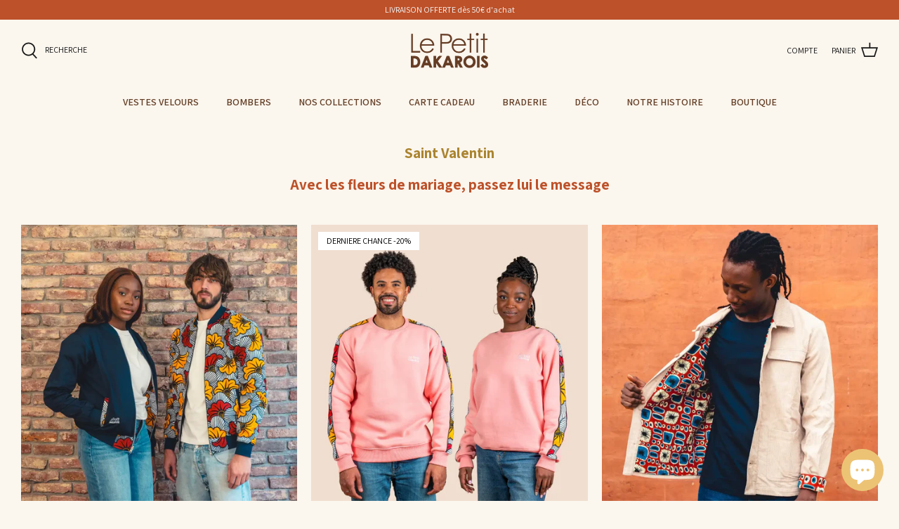

--- FILE ---
content_type: text/html; charset=utf-8
request_url: https://www.lepetitdakarois.com/collections/saint-valentin
body_size: 27546
content:
<!DOCTYPE html>
<html lang="fr">
<head>
<link rel='preconnect dns-prefetch' href='https://triplewhale-pixel.web.app/' crossorigin />
<link rel='preconnect dns-prefetch' href='https://api.config-security.com/' crossorigin />
<script>
/* >> TriplePixel :: start*/
~function(W,H,A,L,E,_,B,N){function O(U,T,H,R){void 0===R&&(R=!1),H=new XMLHttpRequest,H.open("GET",U,!0),H.send(null),H.onreadystatechange=function(){4===H.readyState&&200===H.status?(R=H.responseText,U.includes(".txt")?eval(R):N[B]=R):(299<H.status||H.status<200)&&T&&!R&&(R=!0,O(U,T-1))}}if(N=window,!N[H+"sn"]){N[H+"sn"]=1;try{A.setItem(H,1+(0|A.getItem(H)||0)),(E=JSON.parse(A.getItem(H+"U")||"[]")).push(location.href),A.setItem(H+"U",JSON.stringify(E))}catch(e){}A.getItem('"!nC`')||(A=N,A[H]||(L=function(){return Date.now().toString(36)+"_"+Math.random().toString(36)},E=A[H]=function(t,e){return W=L(),(E._q=E._q||[]).push([W,t,e]),W},E.ch=W,B="configSecurityConfModel",N[B]=1,O("//conf.config-security.com/model",0),O("//triplewhale-pixel.web.app/triplefw.txt?",5)))}}("","TriplePixel",localStorage);
/* << TriplePixel :: end*/
</script>
<!-- Google Tag Manager -->
<script>(function(w,d,s,l,i){w[l]=w[l]||[];w[l].push({'gtm.start':
new Date().getTime(),event:'gtm.js'});var f=d.getElementsByTagName(s)[0],
j=d.createElement(s),dl=l!='dataLayer'?'&l='+l:'';j.async=true;j.src=
'https://www.googletagmanager.com/gtm.js?id='+i+dl;f.parentNode.insertBefore(j,f);
})(window,document,'script','dataLayer','GTM-N5PC7X4');</script>
<!-- End Google Tag Manager -->
<meta name="google-site-verification" content="ClzC-PmQJgn8CxD11UgoInW3izZjXOoj3xOPd6zih5I" />

  <!-- Symmetry 5.2.0 -->

  <link rel="preload" href="//www.lepetitdakarois.com/cdn/shop/t/11/assets/styles.css?v=116478478720085859471764674943" as="style">
  <meta charset="utf-8" />
<meta name="viewport" content="width=device-width,initial-scale=1.0" />
<meta http-equiv="X-UA-Compatible" content="IE=edge">

<link rel="preconnect" href="https://cdn.shopify.com" crossorigin>
<link rel="preconnect" href="https://fonts.shopify.com" crossorigin>
<link rel="preconnect" href="https://monorail-edge.shopifysvc.com"><link rel="preload" as="font" href="//www.lepetitdakarois.com/cdn/fonts/assistant/assistant_n4.9120912a469cad1cc292572851508ca49d12e768.woff2" type="font/woff2" crossorigin><link rel="preload" as="font" href="//www.lepetitdakarois.com/cdn/fonts/assistant/assistant_n7.bf44452348ec8b8efa3aa3068825305886b1c83c.woff2" type="font/woff2" crossorigin><link rel="preload" as="font" href="//www.lepetitdakarois.com/cdn/fonts/assistant/assistant_n6.b2cbcfa81550fc99b5d970d0ef582eebcbac24e0.woff2" type="font/woff2" crossorigin><link rel="preload" as="font" href="//www.lepetitdakarois.com/cdn/fonts/assistant/assistant_n7.bf44452348ec8b8efa3aa3068825305886b1c83c.woff2" type="font/woff2" crossorigin><link rel="preload" as="font" href="//www.lepetitdakarois.com/cdn/fonts/jost/jost_n4.d47a1b6347ce4a4c9f437608011273009d91f2b7.woff2" type="font/woff2" crossorigin><link rel="preload" href="//www.lepetitdakarois.com/cdn/shop/t/11/assets/vendor.min.js?v=11589511144441591071677581785" as="script">
<link rel="preload" href="//www.lepetitdakarois.com/cdn/shop/t/11/assets/theme.js?v=74057171116833319041677581785" as="script"><link rel="canonical" href="https://www.lepetitdakarois.com/collections/saint-valentin" /><link rel="shortcut icon" href="//www.lepetitdakarois.com/cdn/shop/files/cropped-Favicon_LPDKR-192x192.png?v=1649021103" type="image/png" /><meta name="description" content="Avec les fleurs de mariage, passez lui le message">
  <meta name="theme-color" content="#aa842f">

  <title>
    Saint Valentin &ndash; Le Petit Dakarois
  </title>

  <meta property="og:site_name" content="Le Petit Dakarois">
<meta property="og:url" content="https://www.lepetitdakarois.com/collections/saint-valentin">
<meta property="og:title" content="Saint Valentin">
<meta property="og:type" content="product.group">
<meta property="og:description" content="Avec les fleurs de mariage, passez lui le message"><meta property="og:image" content="http://www.lepetitdakarois.com/cdn/shop/files/logo_typographique_noir_1200x1200.png?v=1742640181">
  <meta property="og:image:secure_url" content="https://www.lepetitdakarois.com/cdn/shop/files/logo_typographique_noir_1200x1200.png?v=1742640181">
  <meta property="og:image:width" content="1176">
  <meta property="og:image:height" content="726"><meta name="twitter:card" content="summary_large_image">
<meta name="twitter:title" content="Saint Valentin">
<meta name="twitter:description" content="Avec les fleurs de mariage, passez lui le message">


  <link href="//www.lepetitdakarois.com/cdn/shop/t/11/assets/styles.css?v=116478478720085859471764674943" rel="stylesheet" type="text/css" media="all" />

  <script>
    window.theme = window.theme || {};
    theme.money_format_with_product_code_preference = "{{amount_with_comma_separator}} €";
    theme.money_format_with_cart_code_preference = "{{amount_with_comma_separator}} €";
    theme.money_format = "{{amount_with_comma_separator}} €";
    theme.strings = {
      previous: "Précédente",
      next: "Suivante",
      addressError: "Vous ne trouvez pas cette adresse",
      addressNoResults: "Aucun résultat pour cette adresse",
      addressQueryLimit: "Vous avez dépassé la limite de Google utilisation de l'API. Envisager la mise à niveau à un \u003ca href=\"https:\/\/developers.google.com\/maps\/premium\/usage-limits\"\u003erégime spécial\u003c\/a\u003e.",
      authError: "Il y avait un problème authentifier votre compte Google Maps.",
      icon_labels_left: "La gauche",
      icon_labels_right: "Droite",
      icon_labels_down: "Vers le bas",
      icon_labels_close: "Fermer",
      icon_labels_plus: "Plus",
      cart_terms_confirmation: "Vous devez accepter les termes et conditions avant de continuer.",
      products_listing_from: "À partir de",
      layout_live_search_see_all: "Voir tout",
      products_product_add_to_cart: "Ajouter au panier",
      products_variant_no_stock: "Épuisé",
      products_variant_non_existent: "Non disponible",
      products_product_pick_a: "Choisissez un",
      products_product_unit_price_separator: " \/ ",
      general_navigation_menu_toggle_aria_label: "Basculer le menu",
      general_accessibility_labels_close: "Fermer",
      products_added_notification_title: "Ajouté au panier à l\u0026#39;instant",
      products_added_notification_item: "Produit",
      products_added_notification_unit_price: "Prix",
      products_added_notification_quantity: "Quantité",
      products_added_notification_total_price: "Total",
      products_added_notification_shipping_note: "Hors livraison",
      products_added_notification_keep_shopping: "Retour à la boutique",
      products_added_notification_cart: "Panier",
      products_product_adding_to_cart: "Ajouter",
      products_product_added_to_cart: "Ajoutée",
      products_added_notification_subtotal: "Sous-total",
      products_labels_sold_out: "Épuisé",
      products_labels_sale: "Prix réduit",
      products_labels_percent_reduction: "-[[ amount ]]%",
      products_labels_value_reduction_html: "-[[ amount ]]",
      products_product_preorder: "Pré-commander",
      general_quick_search_pages: "Pages",
      general_quick_search_no_results: "Désolé, nous n\u0026#39;avons trouvé aucun résultat",
      collections_general_see_all_subcollections: "Voir tout..."
    };
    theme.routes = {
      search_url: '/search',
      cart_url: '/cart',
      cart_add_url: '/cart/add',
      cart_change_url: '/cart/change',
      predictive_search_url: '/search/suggest'
    };
    theme.settings = {
      cart_type: "drawer",
      quickbuy_style: "off",
      avoid_orphans: true
    };
    document.documentElement.classList.add('js');
  </script>
  
  <!-- Just Button  --> 	
  <script src="https://checkout-button-shopify.vercel.app/just-pay-button.js" type="module"></script>
  <link  href="https://checkout-button-shopify.vercel.app/styles.css" rel="stylesheet" crossorigin>
  <!-- End of Just Button  --><script>window.performance && window.performance.mark && window.performance.mark('shopify.content_for_header.start');</script><meta name="google-site-verification" content="eemUbMcWteRftTfGnQ-8Cm0RmFWHljOb41mp-BR2l4M">
<meta name="facebook-domain-verification" content="wp6kn91mprbf4i0jnf2igf1bz5mf2l">
<meta id="shopify-digital-wallet" name="shopify-digital-wallet" content="/60875604168/digital_wallets/dialog">
<meta name="shopify-checkout-api-token" content="593cdf326b0e211773cfc4b2d6ea9989">
<meta id="in-context-paypal-metadata" data-shop-id="60875604168" data-venmo-supported="false" data-environment="production" data-locale="fr_FR" data-paypal-v4="true" data-currency="EUR">
<link rel="alternate" type="application/atom+xml" title="Feed" href="/collections/saint-valentin.atom" />
<link rel="alternate" hreflang="x-default" href="https://www.lepetitdakarois.com/collections/saint-valentin">
<link rel="alternate" hreflang="fr" href="https://www.lepetitdakarois.com/collections/saint-valentin">
<link rel="alternate" hreflang="fr-BE" href="https://www.lepetitdakarois.com/fr-be/collections/saint-valentin">
<link rel="alternate" type="application/json+oembed" href="https://www.lepetitdakarois.com/collections/saint-valentin.oembed">
<script async="async" src="/checkouts/internal/preloads.js?locale=fr-FR"></script>
<link rel="preconnect" href="https://shop.app" crossorigin="anonymous">
<script async="async" src="https://shop.app/checkouts/internal/preloads.js?locale=fr-FR&shop_id=60875604168" crossorigin="anonymous"></script>
<script id="apple-pay-shop-capabilities" type="application/json">{"shopId":60875604168,"countryCode":"FR","currencyCode":"EUR","merchantCapabilities":["supports3DS"],"merchantId":"gid:\/\/shopify\/Shop\/60875604168","merchantName":"Le Petit Dakarois","requiredBillingContactFields":["postalAddress","email","phone"],"requiredShippingContactFields":["postalAddress","email","phone"],"shippingType":"shipping","supportedNetworks":["visa","masterCard","amex","maestro"],"total":{"type":"pending","label":"Le Petit Dakarois","amount":"1.00"},"shopifyPaymentsEnabled":true,"supportsSubscriptions":true}</script>
<script id="shopify-features" type="application/json">{"accessToken":"593cdf326b0e211773cfc4b2d6ea9989","betas":["rich-media-storefront-analytics"],"domain":"www.lepetitdakarois.com","predictiveSearch":true,"shopId":60875604168,"locale":"fr"}</script>
<script>var Shopify = Shopify || {};
Shopify.shop = "lpdkr.myshopify.com";
Shopify.locale = "fr";
Shopify.currency = {"active":"EUR","rate":"1.0"};
Shopify.country = "FR";
Shopify.theme = {"name":"LPDKR 2.0","id":132060184776,"schema_name":"Symmetry","schema_version":"5.2.0","theme_store_id":568,"role":"main"};
Shopify.theme.handle = "null";
Shopify.theme.style = {"id":null,"handle":null};
Shopify.cdnHost = "www.lepetitdakarois.com/cdn";
Shopify.routes = Shopify.routes || {};
Shopify.routes.root = "/";</script>
<script type="module">!function(o){(o.Shopify=o.Shopify||{}).modules=!0}(window);</script>
<script>!function(o){function n(){var o=[];function n(){o.push(Array.prototype.slice.apply(arguments))}return n.q=o,n}var t=o.Shopify=o.Shopify||{};t.loadFeatures=n(),t.autoloadFeatures=n()}(window);</script>
<script>
  window.ShopifyPay = window.ShopifyPay || {};
  window.ShopifyPay.apiHost = "shop.app\/pay";
  window.ShopifyPay.redirectState = null;
</script>
<script id="shop-js-analytics" type="application/json">{"pageType":"collection"}</script>
<script defer="defer" async type="module" src="//www.lepetitdakarois.com/cdn/shopifycloud/shop-js/modules/v2/client.init-shop-cart-sync_XvpUV7qp.fr.esm.js"></script>
<script defer="defer" async type="module" src="//www.lepetitdakarois.com/cdn/shopifycloud/shop-js/modules/v2/chunk.common_C2xzKNNs.esm.js"></script>
<script type="module">
  await import("//www.lepetitdakarois.com/cdn/shopifycloud/shop-js/modules/v2/client.init-shop-cart-sync_XvpUV7qp.fr.esm.js");
await import("//www.lepetitdakarois.com/cdn/shopifycloud/shop-js/modules/v2/chunk.common_C2xzKNNs.esm.js");

  window.Shopify.SignInWithShop?.initShopCartSync?.({"fedCMEnabled":true,"windoidEnabled":true});

</script>
<script>
  window.Shopify = window.Shopify || {};
  if (!window.Shopify.featureAssets) window.Shopify.featureAssets = {};
  window.Shopify.featureAssets['shop-js'] = {"shop-cart-sync":["modules/v2/client.shop-cart-sync_C66VAAYi.fr.esm.js","modules/v2/chunk.common_C2xzKNNs.esm.js"],"init-fed-cm":["modules/v2/client.init-fed-cm_By4eIqYa.fr.esm.js","modules/v2/chunk.common_C2xzKNNs.esm.js"],"shop-button":["modules/v2/client.shop-button_Bz0N9rYp.fr.esm.js","modules/v2/chunk.common_C2xzKNNs.esm.js"],"shop-cash-offers":["modules/v2/client.shop-cash-offers_B90ok608.fr.esm.js","modules/v2/chunk.common_C2xzKNNs.esm.js","modules/v2/chunk.modal_7MqWQJ87.esm.js"],"init-windoid":["modules/v2/client.init-windoid_CdJe_Ee3.fr.esm.js","modules/v2/chunk.common_C2xzKNNs.esm.js"],"shop-toast-manager":["modules/v2/client.shop-toast-manager_kCJHoUCw.fr.esm.js","modules/v2/chunk.common_C2xzKNNs.esm.js"],"init-shop-email-lookup-coordinator":["modules/v2/client.init-shop-email-lookup-coordinator_BPuRLqHy.fr.esm.js","modules/v2/chunk.common_C2xzKNNs.esm.js"],"init-shop-cart-sync":["modules/v2/client.init-shop-cart-sync_XvpUV7qp.fr.esm.js","modules/v2/chunk.common_C2xzKNNs.esm.js"],"avatar":["modules/v2/client.avatar_BTnouDA3.fr.esm.js"],"pay-button":["modules/v2/client.pay-button_CmFhG2BZ.fr.esm.js","modules/v2/chunk.common_C2xzKNNs.esm.js"],"init-customer-accounts":["modules/v2/client.init-customer-accounts_C5-IhKGM.fr.esm.js","modules/v2/client.shop-login-button_DrlPOW6Z.fr.esm.js","modules/v2/chunk.common_C2xzKNNs.esm.js","modules/v2/chunk.modal_7MqWQJ87.esm.js"],"init-shop-for-new-customer-accounts":["modules/v2/client.init-shop-for-new-customer-accounts_Cv1WqR1n.fr.esm.js","modules/v2/client.shop-login-button_DrlPOW6Z.fr.esm.js","modules/v2/chunk.common_C2xzKNNs.esm.js","modules/v2/chunk.modal_7MqWQJ87.esm.js"],"shop-login-button":["modules/v2/client.shop-login-button_DrlPOW6Z.fr.esm.js","modules/v2/chunk.common_C2xzKNNs.esm.js","modules/v2/chunk.modal_7MqWQJ87.esm.js"],"init-customer-accounts-sign-up":["modules/v2/client.init-customer-accounts-sign-up_Dqgdz3C3.fr.esm.js","modules/v2/client.shop-login-button_DrlPOW6Z.fr.esm.js","modules/v2/chunk.common_C2xzKNNs.esm.js","modules/v2/chunk.modal_7MqWQJ87.esm.js"],"shop-follow-button":["modules/v2/client.shop-follow-button_D7RRykwK.fr.esm.js","modules/v2/chunk.common_C2xzKNNs.esm.js","modules/v2/chunk.modal_7MqWQJ87.esm.js"],"checkout-modal":["modules/v2/client.checkout-modal_NILs_SXn.fr.esm.js","modules/v2/chunk.common_C2xzKNNs.esm.js","modules/v2/chunk.modal_7MqWQJ87.esm.js"],"lead-capture":["modules/v2/client.lead-capture_CSmE_fhP.fr.esm.js","modules/v2/chunk.common_C2xzKNNs.esm.js","modules/v2/chunk.modal_7MqWQJ87.esm.js"],"shop-login":["modules/v2/client.shop-login_CKcjyRl_.fr.esm.js","modules/v2/chunk.common_C2xzKNNs.esm.js","modules/v2/chunk.modal_7MqWQJ87.esm.js"],"payment-terms":["modules/v2/client.payment-terms_eoGasybT.fr.esm.js","modules/v2/chunk.common_C2xzKNNs.esm.js","modules/v2/chunk.modal_7MqWQJ87.esm.js"]};
</script>
<script>(function() {
  var isLoaded = false;
  function asyncLoad() {
    if (isLoaded) return;
    isLoaded = true;
    var urls = ["https:\/\/cdn.nfcube.com\/instafeed-d96101099c4764e06f0612053e260ec2.js?shop=lpdkr.myshopify.com","https:\/\/cdn.weglot.com\/weglot_script_tag.js?shop=lpdkr.myshopify.com","https:\/\/packlink-spf-pro.appspot.com\/platform\/PRO\/checkout\/thankYouScript?v=8\u0026shop=lpdkr.myshopify.com"];
    for (var i = 0; i < urls.length; i++) {
      var s = document.createElement('script');
      s.type = 'text/javascript';
      s.async = true;
      s.src = urls[i];
      var x = document.getElementsByTagName('script')[0];
      x.parentNode.insertBefore(s, x);
    }
  };
  if(window.attachEvent) {
    window.attachEvent('onload', asyncLoad);
  } else {
    window.addEventListener('load', asyncLoad, false);
  }
})();</script>
<script id="__st">var __st={"a":60875604168,"offset":3600,"reqid":"9bd69cb3-5822-45d8-99f6-019c88cb414a-1768719822","pageurl":"www.lepetitdakarois.com\/collections\/saint-valentin","u":"48690624e29c","p":"collection","rtyp":"collection","rid":628259783000};</script>
<script>window.ShopifyPaypalV4VisibilityTracking = true;</script>
<script id="captcha-bootstrap">!function(){'use strict';const t='contact',e='account',n='new_comment',o=[[t,t],['blogs',n],['comments',n],[t,'customer']],c=[[e,'customer_login'],[e,'guest_login'],[e,'recover_customer_password'],[e,'create_customer']],r=t=>t.map((([t,e])=>`form[action*='/${t}']:not([data-nocaptcha='true']) input[name='form_type'][value='${e}']`)).join(','),a=t=>()=>t?[...document.querySelectorAll(t)].map((t=>t.form)):[];function s(){const t=[...o],e=r(t);return a(e)}const i='password',u='form_key',d=['recaptcha-v3-token','g-recaptcha-response','h-captcha-response',i],f=()=>{try{return window.sessionStorage}catch{return}},m='__shopify_v',_=t=>t.elements[u];function p(t,e,n=!1){try{const o=window.sessionStorage,c=JSON.parse(o.getItem(e)),{data:r}=function(t){const{data:e,action:n}=t;return t[m]||n?{data:e,action:n}:{data:t,action:n}}(c);for(const[e,n]of Object.entries(r))t.elements[e]&&(t.elements[e].value=n);n&&o.removeItem(e)}catch(o){console.error('form repopulation failed',{error:o})}}const l='form_type',E='cptcha';function T(t){t.dataset[E]=!0}const w=window,h=w.document,L='Shopify',v='ce_forms',y='captcha';let A=!1;((t,e)=>{const n=(g='f06e6c50-85a8-45c8-87d0-21a2b65856fe',I='https://cdn.shopify.com/shopifycloud/storefront-forms-hcaptcha/ce_storefront_forms_captcha_hcaptcha.v1.5.2.iife.js',D={infoText:'Protégé par hCaptcha',privacyText:'Confidentialité',termsText:'Conditions'},(t,e,n)=>{const o=w[L][v],c=o.bindForm;if(c)return c(t,g,e,D).then(n);var r;o.q.push([[t,g,e,D],n]),r=I,A||(h.body.append(Object.assign(h.createElement('script'),{id:'captcha-provider',async:!0,src:r})),A=!0)});var g,I,D;w[L]=w[L]||{},w[L][v]=w[L][v]||{},w[L][v].q=[],w[L][y]=w[L][y]||{},w[L][y].protect=function(t,e){n(t,void 0,e),T(t)},Object.freeze(w[L][y]),function(t,e,n,w,h,L){const[v,y,A,g]=function(t,e,n){const i=e?o:[],u=t?c:[],d=[...i,...u],f=r(d),m=r(i),_=r(d.filter((([t,e])=>n.includes(e))));return[a(f),a(m),a(_),s()]}(w,h,L),I=t=>{const e=t.target;return e instanceof HTMLFormElement?e:e&&e.form},D=t=>v().includes(t);t.addEventListener('submit',(t=>{const e=I(t);if(!e)return;const n=D(e)&&!e.dataset.hcaptchaBound&&!e.dataset.recaptchaBound,o=_(e),c=g().includes(e)&&(!o||!o.value);(n||c)&&t.preventDefault(),c&&!n&&(function(t){try{if(!f())return;!function(t){const e=f();if(!e)return;const n=_(t);if(!n)return;const o=n.value;o&&e.removeItem(o)}(t);const e=Array.from(Array(32),(()=>Math.random().toString(36)[2])).join('');!function(t,e){_(t)||t.append(Object.assign(document.createElement('input'),{type:'hidden',name:u})),t.elements[u].value=e}(t,e),function(t,e){const n=f();if(!n)return;const o=[...t.querySelectorAll(`input[type='${i}']`)].map((({name:t})=>t)),c=[...d,...o],r={};for(const[a,s]of new FormData(t).entries())c.includes(a)||(r[a]=s);n.setItem(e,JSON.stringify({[m]:1,action:t.action,data:r}))}(t,e)}catch(e){console.error('failed to persist form',e)}}(e),e.submit())}));const S=(t,e)=>{t&&!t.dataset[E]&&(n(t,e.some((e=>e===t))),T(t))};for(const o of['focusin','change'])t.addEventListener(o,(t=>{const e=I(t);D(e)&&S(e,y())}));const B=e.get('form_key'),M=e.get(l),P=B&&M;t.addEventListener('DOMContentLoaded',(()=>{const t=y();if(P)for(const e of t)e.elements[l].value===M&&p(e,B);[...new Set([...A(),...v().filter((t=>'true'===t.dataset.shopifyCaptcha))])].forEach((e=>S(e,t)))}))}(h,new URLSearchParams(w.location.search),n,t,e,['guest_login'])})(!0,!0)}();</script>
<script integrity="sha256-4kQ18oKyAcykRKYeNunJcIwy7WH5gtpwJnB7kiuLZ1E=" data-source-attribution="shopify.loadfeatures" defer="defer" src="//www.lepetitdakarois.com/cdn/shopifycloud/storefront/assets/storefront/load_feature-a0a9edcb.js" crossorigin="anonymous"></script>
<script crossorigin="anonymous" defer="defer" src="//www.lepetitdakarois.com/cdn/shopifycloud/storefront/assets/shopify_pay/storefront-65b4c6d7.js?v=20250812"></script>
<script data-source-attribution="shopify.dynamic_checkout.dynamic.init">var Shopify=Shopify||{};Shopify.PaymentButton=Shopify.PaymentButton||{isStorefrontPortableWallets:!0,init:function(){window.Shopify.PaymentButton.init=function(){};var t=document.createElement("script");t.src="https://www.lepetitdakarois.com/cdn/shopifycloud/portable-wallets/latest/portable-wallets.fr.js",t.type="module",document.head.appendChild(t)}};
</script>
<script data-source-attribution="shopify.dynamic_checkout.buyer_consent">
  function portableWalletsHideBuyerConsent(e){var t=document.getElementById("shopify-buyer-consent"),n=document.getElementById("shopify-subscription-policy-button");t&&n&&(t.classList.add("hidden"),t.setAttribute("aria-hidden","true"),n.removeEventListener("click",e))}function portableWalletsShowBuyerConsent(e){var t=document.getElementById("shopify-buyer-consent"),n=document.getElementById("shopify-subscription-policy-button");t&&n&&(t.classList.remove("hidden"),t.removeAttribute("aria-hidden"),n.addEventListener("click",e))}window.Shopify?.PaymentButton&&(window.Shopify.PaymentButton.hideBuyerConsent=portableWalletsHideBuyerConsent,window.Shopify.PaymentButton.showBuyerConsent=portableWalletsShowBuyerConsent);
</script>
<script data-source-attribution="shopify.dynamic_checkout.cart.bootstrap">document.addEventListener("DOMContentLoaded",(function(){function t(){return document.querySelector("shopify-accelerated-checkout-cart, shopify-accelerated-checkout")}if(t())Shopify.PaymentButton.init();else{new MutationObserver((function(e,n){t()&&(Shopify.PaymentButton.init(),n.disconnect())})).observe(document.body,{childList:!0,subtree:!0})}}));
</script>
<link id="shopify-accelerated-checkout-styles" rel="stylesheet" media="screen" href="https://www.lepetitdakarois.com/cdn/shopifycloud/portable-wallets/latest/accelerated-checkout-backwards-compat.css" crossorigin="anonymous">
<style id="shopify-accelerated-checkout-cart">
        #shopify-buyer-consent {
  margin-top: 1em;
  display: inline-block;
  width: 100%;
}

#shopify-buyer-consent.hidden {
  display: none;
}

#shopify-subscription-policy-button {
  background: none;
  border: none;
  padding: 0;
  text-decoration: underline;
  font-size: inherit;
  cursor: pointer;
}

#shopify-subscription-policy-button::before {
  box-shadow: none;
}

      </style>

<script>window.performance && window.performance.mark && window.performance.mark('shopify.content_for_header.end');</script>
<script type="text/javascript">
    (function(c,l,a,r,i,t,y){
        c[a]=c[a]||function(){(c[a].q=c[a].q||[]).push(arguments)};
        t=l.createElement(r);t.async=1;t.src="https://www.clarity.ms/tag/"+i;
        y=l.getElementsByTagName(r)[0];y.parentNode.insertBefore(t,y);
    })(window, document, "clarity", "script", "j8bwq5jset");
</script>
<!-- BEGIN app block: shopify://apps/klaviyo-email-marketing-sms/blocks/klaviyo-onsite-embed/2632fe16-c075-4321-a88b-50b567f42507 -->












  <script async src="https://static.klaviyo.com/onsite/js/UwZFH8/klaviyo.js?company_id=UwZFH8"></script>
  <script>!function(){if(!window.klaviyo){window._klOnsite=window._klOnsite||[];try{window.klaviyo=new Proxy({},{get:function(n,i){return"push"===i?function(){var n;(n=window._klOnsite).push.apply(n,arguments)}:function(){for(var n=arguments.length,o=new Array(n),w=0;w<n;w++)o[w]=arguments[w];var t="function"==typeof o[o.length-1]?o.pop():void 0,e=new Promise((function(n){window._klOnsite.push([i].concat(o,[function(i){t&&t(i),n(i)}]))}));return e}}})}catch(n){window.klaviyo=window.klaviyo||[],window.klaviyo.push=function(){var n;(n=window._klOnsite).push.apply(n,arguments)}}}}();</script>

  




  <script>
    window.klaviyoReviewsProductDesignMode = false
  </script>







<!-- END app block --><!-- BEGIN app block: shopify://apps/weglot-translate-your-store/blocks/weglot/3097482a-fafe-42ff-bc33-ea19e35c4a20 -->





  
    

    
    
    
  


<!--Start Weglot Script-->
<script src="https://cdn.weglot.com/weglot.min.js?api_key=wg_25762741f6fb1672ccf905b62ea04b905" async></script>
<!--End Weglot Script-->

<!-- END app block --><script src="https://cdn.shopify.com/extensions/7bc9bb47-adfa-4267-963e-cadee5096caf/inbox-1252/assets/inbox-chat-loader.js" type="text/javascript" defer="defer"></script>
<link href="https://monorail-edge.shopifysvc.com" rel="dns-prefetch">
<script>(function(){if ("sendBeacon" in navigator && "performance" in window) {try {var session_token_from_headers = performance.getEntriesByType('navigation')[0].serverTiming.find(x => x.name == '_s').description;} catch {var session_token_from_headers = undefined;}var session_cookie_matches = document.cookie.match(/_shopify_s=([^;]*)/);var session_token_from_cookie = session_cookie_matches && session_cookie_matches.length === 2 ? session_cookie_matches[1] : "";var session_token = session_token_from_headers || session_token_from_cookie || "";function handle_abandonment_event(e) {var entries = performance.getEntries().filter(function(entry) {return /monorail-edge.shopifysvc.com/.test(entry.name);});if (!window.abandonment_tracked && entries.length === 0) {window.abandonment_tracked = true;var currentMs = Date.now();var navigation_start = performance.timing.navigationStart;var payload = {shop_id: 60875604168,url: window.location.href,navigation_start,duration: currentMs - navigation_start,session_token,page_type: "collection"};window.navigator.sendBeacon("https://monorail-edge.shopifysvc.com/v1/produce", JSON.stringify({schema_id: "online_store_buyer_site_abandonment/1.1",payload: payload,metadata: {event_created_at_ms: currentMs,event_sent_at_ms: currentMs}}));}}window.addEventListener('pagehide', handle_abandonment_event);}}());</script>
<script id="web-pixels-manager-setup">(function e(e,d,r,n,o){if(void 0===o&&(o={}),!Boolean(null===(a=null===(i=window.Shopify)||void 0===i?void 0:i.analytics)||void 0===a?void 0:a.replayQueue)){var i,a;window.Shopify=window.Shopify||{};var t=window.Shopify;t.analytics=t.analytics||{};var s=t.analytics;s.replayQueue=[],s.publish=function(e,d,r){return s.replayQueue.push([e,d,r]),!0};try{self.performance.mark("wpm:start")}catch(e){}var l=function(){var e={modern:/Edge?\/(1{2}[4-9]|1[2-9]\d|[2-9]\d{2}|\d{4,})\.\d+(\.\d+|)|Firefox\/(1{2}[4-9]|1[2-9]\d|[2-9]\d{2}|\d{4,})\.\d+(\.\d+|)|Chrom(ium|e)\/(9{2}|\d{3,})\.\d+(\.\d+|)|(Maci|X1{2}).+ Version\/(15\.\d+|(1[6-9]|[2-9]\d|\d{3,})\.\d+)([,.]\d+|)( \(\w+\)|)( Mobile\/\w+|) Safari\/|Chrome.+OPR\/(9{2}|\d{3,})\.\d+\.\d+|(CPU[ +]OS|iPhone[ +]OS|CPU[ +]iPhone|CPU IPhone OS|CPU iPad OS)[ +]+(15[._]\d+|(1[6-9]|[2-9]\d|\d{3,})[._]\d+)([._]\d+|)|Android:?[ /-](13[3-9]|1[4-9]\d|[2-9]\d{2}|\d{4,})(\.\d+|)(\.\d+|)|Android.+Firefox\/(13[5-9]|1[4-9]\d|[2-9]\d{2}|\d{4,})\.\d+(\.\d+|)|Android.+Chrom(ium|e)\/(13[3-9]|1[4-9]\d|[2-9]\d{2}|\d{4,})\.\d+(\.\d+|)|SamsungBrowser\/([2-9]\d|\d{3,})\.\d+/,legacy:/Edge?\/(1[6-9]|[2-9]\d|\d{3,})\.\d+(\.\d+|)|Firefox\/(5[4-9]|[6-9]\d|\d{3,})\.\d+(\.\d+|)|Chrom(ium|e)\/(5[1-9]|[6-9]\d|\d{3,})\.\d+(\.\d+|)([\d.]+$|.*Safari\/(?![\d.]+ Edge\/[\d.]+$))|(Maci|X1{2}).+ Version\/(10\.\d+|(1[1-9]|[2-9]\d|\d{3,})\.\d+)([,.]\d+|)( \(\w+\)|)( Mobile\/\w+|) Safari\/|Chrome.+OPR\/(3[89]|[4-9]\d|\d{3,})\.\d+\.\d+|(CPU[ +]OS|iPhone[ +]OS|CPU[ +]iPhone|CPU IPhone OS|CPU iPad OS)[ +]+(10[._]\d+|(1[1-9]|[2-9]\d|\d{3,})[._]\d+)([._]\d+|)|Android:?[ /-](13[3-9]|1[4-9]\d|[2-9]\d{2}|\d{4,})(\.\d+|)(\.\d+|)|Mobile Safari.+OPR\/([89]\d|\d{3,})\.\d+\.\d+|Android.+Firefox\/(13[5-9]|1[4-9]\d|[2-9]\d{2}|\d{4,})\.\d+(\.\d+|)|Android.+Chrom(ium|e)\/(13[3-9]|1[4-9]\d|[2-9]\d{2}|\d{4,})\.\d+(\.\d+|)|Android.+(UC? ?Browser|UCWEB|U3)[ /]?(15\.([5-9]|\d{2,})|(1[6-9]|[2-9]\d|\d{3,})\.\d+)\.\d+|SamsungBrowser\/(5\.\d+|([6-9]|\d{2,})\.\d+)|Android.+MQ{2}Browser\/(14(\.(9|\d{2,})|)|(1[5-9]|[2-9]\d|\d{3,})(\.\d+|))(\.\d+|)|K[Aa][Ii]OS\/(3\.\d+|([4-9]|\d{2,})\.\d+)(\.\d+|)/},d=e.modern,r=e.legacy,n=navigator.userAgent;return n.match(d)?"modern":n.match(r)?"legacy":"unknown"}(),u="modern"===l?"modern":"legacy",c=(null!=n?n:{modern:"",legacy:""})[u],f=function(e){return[e.baseUrl,"/wpm","/b",e.hashVersion,"modern"===e.buildTarget?"m":"l",".js"].join("")}({baseUrl:d,hashVersion:r,buildTarget:u}),m=function(e){var d=e.version,r=e.bundleTarget,n=e.surface,o=e.pageUrl,i=e.monorailEndpoint;return{emit:function(e){var a=e.status,t=e.errorMsg,s=(new Date).getTime(),l=JSON.stringify({metadata:{event_sent_at_ms:s},events:[{schema_id:"web_pixels_manager_load/3.1",payload:{version:d,bundle_target:r,page_url:o,status:a,surface:n,error_msg:t},metadata:{event_created_at_ms:s}}]});if(!i)return console&&console.warn&&console.warn("[Web Pixels Manager] No Monorail endpoint provided, skipping logging."),!1;try{return self.navigator.sendBeacon.bind(self.navigator)(i,l)}catch(e){}var u=new XMLHttpRequest;try{return u.open("POST",i,!0),u.setRequestHeader("Content-Type","text/plain"),u.send(l),!0}catch(e){return console&&console.warn&&console.warn("[Web Pixels Manager] Got an unhandled error while logging to Monorail."),!1}}}}({version:r,bundleTarget:l,surface:e.surface,pageUrl:self.location.href,monorailEndpoint:e.monorailEndpoint});try{o.browserTarget=l,function(e){var d=e.src,r=e.async,n=void 0===r||r,o=e.onload,i=e.onerror,a=e.sri,t=e.scriptDataAttributes,s=void 0===t?{}:t,l=document.createElement("script"),u=document.querySelector("head"),c=document.querySelector("body");if(l.async=n,l.src=d,a&&(l.integrity=a,l.crossOrigin="anonymous"),s)for(var f in s)if(Object.prototype.hasOwnProperty.call(s,f))try{l.dataset[f]=s[f]}catch(e){}if(o&&l.addEventListener("load",o),i&&l.addEventListener("error",i),u)u.appendChild(l);else{if(!c)throw new Error("Did not find a head or body element to append the script");c.appendChild(l)}}({src:f,async:!0,onload:function(){if(!function(){var e,d;return Boolean(null===(d=null===(e=window.Shopify)||void 0===e?void 0:e.analytics)||void 0===d?void 0:d.initialized)}()){var d=window.webPixelsManager.init(e)||void 0;if(d){var r=window.Shopify.analytics;r.replayQueue.forEach((function(e){var r=e[0],n=e[1],o=e[2];d.publishCustomEvent(r,n,o)})),r.replayQueue=[],r.publish=d.publishCustomEvent,r.visitor=d.visitor,r.initialized=!0}}},onerror:function(){return m.emit({status:"failed",errorMsg:"".concat(f," has failed to load")})},sri:function(e){var d=/^sha384-[A-Za-z0-9+/=]+$/;return"string"==typeof e&&d.test(e)}(c)?c:"",scriptDataAttributes:o}),m.emit({status:"loading"})}catch(e){m.emit({status:"failed",errorMsg:(null==e?void 0:e.message)||"Unknown error"})}}})({shopId: 60875604168,storefrontBaseUrl: "https://www.lepetitdakarois.com",extensionsBaseUrl: "https://extensions.shopifycdn.com/cdn/shopifycloud/web-pixels-manager",monorailEndpoint: "https://monorail-edge.shopifysvc.com/unstable/produce_batch",surface: "storefront-renderer",enabledBetaFlags: ["2dca8a86"],webPixelsConfigList: [{"id":"1086914904","configuration":"{\"config\":\"{\\\"google_tag_ids\\\":[\\\"G-TVCMBMHW45\\\",\\\"GT-5D4XR54\\\"],\\\"target_country\\\":\\\"FR\\\",\\\"gtag_events\\\":[{\\\"type\\\":\\\"begin_checkout\\\",\\\"action_label\\\":[\\\"G-TVCMBMHW45\\\",\\\"AW-11411245975\\\/f_WZCM2otcsbEJeXp8Eq\\\"]},{\\\"type\\\":\\\"search\\\",\\\"action_label\\\":[\\\"G-TVCMBMHW45\\\",\\\"AW-11411245975\\\/xd6XCJywtcsbEJeXp8Eq\\\"]},{\\\"type\\\":\\\"view_item\\\",\\\"action_label\\\":[\\\"G-TVCMBMHW45\\\",\\\"AW-11411245975\\\/lOVLCJmwtcsbEJeXp8Eq\\\",\\\"MC-YNLM8H0QDQ\\\"]},{\\\"type\\\":\\\"purchase\\\",\\\"action_label\\\":[\\\"G-TVCMBMHW45\\\",\\\"AW-11411245975\\\/8KuZCMqotcsbEJeXp8Eq\\\",\\\"MC-YNLM8H0QDQ\\\"]},{\\\"type\\\":\\\"page_view\\\",\\\"action_label\\\":[\\\"G-TVCMBMHW45\\\",\\\"AW-11411245975\\\/Ck7BCJawtcsbEJeXp8Eq\\\",\\\"MC-YNLM8H0QDQ\\\"]},{\\\"type\\\":\\\"add_payment_info\\\",\\\"action_label\\\":[\\\"G-TVCMBMHW45\\\",\\\"AW-11411245975\\\/uXRFCJ-wtcsbEJeXp8Eq\\\"]},{\\\"type\\\":\\\"add_to_cart\\\",\\\"action_label\\\":[\\\"G-TVCMBMHW45\\\",\\\"AW-11411245975\\\/_wmbCJOwtcsbEJeXp8Eq\\\"]}],\\\"enable_monitoring_mode\\\":false}\"}","eventPayloadVersion":"v1","runtimeContext":"OPEN","scriptVersion":"b2a88bafab3e21179ed38636efcd8a93","type":"APP","apiClientId":1780363,"privacyPurposes":[],"dataSharingAdjustments":{"protectedCustomerApprovalScopes":["read_customer_address","read_customer_email","read_customer_name","read_customer_personal_data","read_customer_phone"]}},{"id":"998474072","configuration":"{\"pixel_id\":\"724476064630549\",\"pixel_type\":\"facebook_pixel\"}","eventPayloadVersion":"v1","runtimeContext":"OPEN","scriptVersion":"ca16bc87fe92b6042fbaa3acc2fbdaa6","type":"APP","apiClientId":2329312,"privacyPurposes":["ANALYTICS","MARKETING","SALE_OF_DATA"],"dataSharingAdjustments":{"protectedCustomerApprovalScopes":["read_customer_address","read_customer_email","read_customer_name","read_customer_personal_data","read_customer_phone"]}},{"id":"161579352","configuration":"{\"tagID\":\"2613823837498\"}","eventPayloadVersion":"v1","runtimeContext":"STRICT","scriptVersion":"18031546ee651571ed29edbe71a3550b","type":"APP","apiClientId":3009811,"privacyPurposes":["ANALYTICS","MARKETING","SALE_OF_DATA"],"dataSharingAdjustments":{"protectedCustomerApprovalScopes":["read_customer_address","read_customer_email","read_customer_name","read_customer_personal_data","read_customer_phone"]}},{"id":"shopify-app-pixel","configuration":"{}","eventPayloadVersion":"v1","runtimeContext":"STRICT","scriptVersion":"0450","apiClientId":"shopify-pixel","type":"APP","privacyPurposes":["ANALYTICS","MARKETING"]},{"id":"shopify-custom-pixel","eventPayloadVersion":"v1","runtimeContext":"LAX","scriptVersion":"0450","apiClientId":"shopify-pixel","type":"CUSTOM","privacyPurposes":["ANALYTICS","MARKETING"]}],isMerchantRequest: false,initData: {"shop":{"name":"Le Petit Dakarois","paymentSettings":{"currencyCode":"EUR"},"myshopifyDomain":"lpdkr.myshopify.com","countryCode":"FR","storefrontUrl":"https:\/\/www.lepetitdakarois.com"},"customer":null,"cart":null,"checkout":null,"productVariants":[],"purchasingCompany":null},},"https://www.lepetitdakarois.com/cdn","fcfee988w5aeb613cpc8e4bc33m6693e112",{"modern":"","legacy":""},{"shopId":"60875604168","storefrontBaseUrl":"https:\/\/www.lepetitdakarois.com","extensionBaseUrl":"https:\/\/extensions.shopifycdn.com\/cdn\/shopifycloud\/web-pixels-manager","surface":"storefront-renderer","enabledBetaFlags":"[\"2dca8a86\"]","isMerchantRequest":"false","hashVersion":"fcfee988w5aeb613cpc8e4bc33m6693e112","publish":"custom","events":"[[\"page_viewed\",{}],[\"collection_viewed\",{\"collection\":{\"id\":\"628259783000\",\"title\":\"Saint Valentin\",\"productVariants\":[{\"price\":{\"amount\":99.0,\"currencyCode\":\"EUR\"},\"product\":{\"title\":\"BOMBERS REVERSIBLE LOUMPOUL\",\"vendor\":\"Le Petit Dakarois\",\"id\":\"7299553951944\",\"untranslatedTitle\":\"BOMBERS REVERSIBLE LOUMPOUL\",\"url\":\"\/products\/bombers-loumpoul\",\"type\":\"\"},\"id\":\"41782621438152\",\"image\":{\"src\":\"\/\/www.lepetitdakarois.com\/cdn\/shop\/files\/bomber_reversible_loumpoul_1.webp?v=1764339413\"},\"sku\":\"Bomber-loumpoul-T6\",\"title\":\"Homme \/ XXS\",\"untranslatedTitle\":\"Homme \/ XXS\"},{\"price\":{\"amount\":63.2,\"currencyCode\":\"EUR\"},\"product\":{\"title\":\"SWEAT LOUMPOUL (SAUMON)\",\"vendor\":\"Le Petit Dakarois\",\"id\":\"8392887435608\",\"untranslatedTitle\":\"SWEAT LOUMPOUL (SAUMON)\",\"url\":\"\/products\/sweat-loumpoul-saumon\",\"type\":\"Sweats\"},\"id\":\"46542354022744\",\"image\":{\"src\":\"\/\/www.lepetitdakarois.com\/cdn\/shop\/products\/sweat-loumpoul-saumon-lepetitdakarois-5.webp?v=1681908283\"},\"sku\":\"sweat-loumpoul-saumon-T6\",\"title\":\"Homme \/ XXS\",\"untranslatedTitle\":\"Homme \/ XXS\"},{\"price\":{\"amount\":139.0,\"currencyCode\":\"EUR\"},\"product\":{\"title\":\"VESTE VELOURS CÔTELÉ OUAKAM (CRÈME)\",\"vendor\":\"Le Petit Dakarois\",\"id\":\"8861773529432\",\"untranslatedTitle\":\"VESTE VELOURS CÔTELÉ OUAKAM (CRÈME)\",\"url\":\"\/products\/veste-cotelee-ouakamcreme\",\"type\":\"\"},\"id\":\"47465057354072\",\"image\":{\"src\":\"\/\/www.lepetitdakarois.com\/cdn\/shop\/files\/2_resultat_af5f6b02-3d2a-42b6-b60d-e4899800e285.webp?v=1701697847\"},\"sku\":\"Veste-cotelee-ouakam-T6\",\"title\":\"Homme \/ XXS\",\"untranslatedTitle\":\"Homme \/ XXS\"},{\"price\":{\"amount\":25.0,\"currencyCode\":\"EUR\"},\"product\":{\"title\":\"Coussin Wax Loumpoul\",\"vendor\":\"Le Petit Dakarois\",\"id\":\"7517179576520\",\"untranslatedTitle\":\"Coussin Wax Loumpoul\",\"url\":\"\/products\/coussin-wax-loumpoul\",\"type\":\"coussins\"},\"id\":\"42573801095368\",\"image\":{\"src\":\"\/\/www.lepetitdakarois.com\/cdn\/shop\/products\/COUSSINLOMPOUL__RESULTAT.webp?v=1677605579\"},\"sku\":\"LEPE-COUWAX-LMP4\",\"title\":\"40 x 40 cm \/ Housse de coussin\",\"untranslatedTitle\":\"40 x 40 cm \/ Housse de coussin\"},{\"price\":{\"amount\":39.5,\"currencyCode\":\"EUR\"},\"product\":{\"title\":\"SWEAT LOUMPOUL (ORANGE)\",\"vendor\":\"Le Petit Dakarois\",\"id\":\"8844509512024\",\"untranslatedTitle\":\"SWEAT LOUMPOUL (ORANGE)\",\"url\":\"\/products\/sweat-loumpoul-orange\",\"type\":\"Sweats\"},\"id\":\"47410782830936\",\"image\":{\"src\":\"\/\/www.lepetitdakarois.com\/cdn\/shop\/files\/sweatorange_1__resultat.webp?v=1699370827\"},\"sku\":\"sweat-loumpoul-orange-T6\",\"title\":\"Homme \/ XXS\",\"untranslatedTitle\":\"Homme \/ XXS\"},{\"price\":{\"amount\":99.0,\"currencyCode\":\"EUR\"},\"product\":{\"title\":\"BOMBERS LOUMPOUL ROSE\",\"vendor\":\"Le Petit Dakarois\",\"id\":\"8660032782680\",\"untranslatedTitle\":\"BOMBERS LOUMPOUL ROSE\",\"url\":\"\/products\/bombers-loumpoul-rose\",\"type\":\"\"},\"id\":\"46881345339736\",\"image\":{\"src\":\"\/\/www.lepetitdakarois.com\/cdn\/shop\/files\/Velours_Automne_2025_13_resultat.webp?v=1764006419\"},\"sku\":\"Bomber-Loumpoul-rose-T6\",\"title\":\"Homme \/ XXS\",\"untranslatedTitle\":\"Homme \/ XXS\"},{\"price\":{\"amount\":159.0,\"currencyCode\":\"EUR\"},\"product\":{\"title\":\"BOMBERS REVERSIBLE LAINE BOUILLIE NGAPAROU\",\"vendor\":\"Le Petit Dakarois\",\"id\":\"15005106667864\",\"untranslatedTitle\":\"BOMBERS REVERSIBLE LAINE BOUILLIE NGAPAROU\",\"url\":\"\/products\/bombers-reversible-laine-bouillie-ngaparou\",\"type\":\"\"},\"id\":\"54529657340248\",\"image\":{\"src\":\"\/\/www.lepetitdakarois.com\/cdn\/shop\/files\/LePetitDakaroisBomberslainebouilliegriseecommerce1.webp?v=1742422976\"},\"sku\":\"Bomber-laine-Ngaparou-gris-T6\",\"title\":\"Homme \/ XXS\",\"untranslatedTitle\":\"Homme \/ XXS\"},{\"price\":{\"amount\":159.0,\"currencyCode\":\"EUR\"},\"product\":{\"title\":\"BOMBERS REVERSIBLE LAINE BOUILLIE KOLDA\",\"vendor\":\"Le Petit Dakarois\",\"id\":\"15005109944664\",\"untranslatedTitle\":\"BOMBERS REVERSIBLE LAINE BOUILLIE KOLDA\",\"url\":\"\/products\/bombers-reversible-laine-bouillie-kolda\",\"type\":\"\"},\"id\":\"54529680769368\",\"image\":{\"src\":\"\/\/www.lepetitdakarois.com\/cdn\/shop\/files\/LePetitDakaroisBombersmarinebouillieecommerce1.webp?v=1742423016\"},\"sku\":\"Bomber-laine-Kolda-marine-T6\",\"title\":\"Homme \/ XXS\",\"untranslatedTitle\":\"Homme \/ XXS\"},{\"price\":{\"amount\":99.0,\"currencyCode\":\"EUR\"},\"product\":{\"title\":\"BOMBERS LOUMPOUL GRENAT\",\"vendor\":\"Le Petit Dakarois\",\"id\":\"15477537046872\",\"untranslatedTitle\":\"BOMBERS LOUMPOUL GRENAT\",\"url\":\"\/products\/bombers-loumpoul-grenat\",\"type\":\"\"},\"id\":\"56297268052312\",\"image\":{\"src\":\"\/\/www.lepetitdakarois.com\/cdn\/shop\/files\/bomber_reversible_loumpoul_grenat_6_60262a54-933a-4d61-a4fa-cc0d288d1ca6.webp?v=1764339603\"},\"sku\":\"Bomber-Loumpoul-grenat-T6\",\"title\":\"Homme \/ XXS\",\"untranslatedTitle\":\"Homme \/ XXS\"},{\"price\":{\"amount\":99.0,\"currencyCode\":\"EUR\"},\"product\":{\"title\":\"BOMBERS LOUMPOUL SAPHIR\",\"vendor\":\"Le Petit Dakarois\",\"id\":\"15477607760216\",\"untranslatedTitle\":\"BOMBERS LOUMPOUL SAPHIR\",\"url\":\"\/products\/bombers-loumpoul-grenat-copie\",\"type\":\"\"},\"id\":\"56297486483800\",\"image\":{\"src\":\"\/\/www.lepetitdakarois.com\/cdn\/shop\/files\/bomber_reversible_loumpoul_saphir_6_8f67ec5c-d5a4-4d62-87d7-1e162e1bfb44.webp?v=1764339880\"},\"sku\":\"Bomber-Loumpoul-saphir-T6\",\"title\":\"Homme \/ XXS\",\"untranslatedTitle\":\"Homme \/ XXS\"}]}}]]"});</script><script>
  window.ShopifyAnalytics = window.ShopifyAnalytics || {};
  window.ShopifyAnalytics.meta = window.ShopifyAnalytics.meta || {};
  window.ShopifyAnalytics.meta.currency = 'EUR';
  var meta = {"products":[{"id":7299553951944,"gid":"gid:\/\/shopify\/Product\/7299553951944","vendor":"Le Petit Dakarois","type":"","handle":"bombers-loumpoul","variants":[{"id":41782621438152,"price":9900,"name":"BOMBERS REVERSIBLE LOUMPOUL - Homme \/ XXS","public_title":"Homme \/ XXS","sku":"Bomber-loumpoul-T6"},{"id":41761584840904,"price":9900,"name":"BOMBERS REVERSIBLE LOUMPOUL - Homme \/ XS","public_title":"Homme \/ XS","sku":"Bomber-loumpoul-T5"},{"id":41761584873672,"price":9900,"name":"BOMBERS REVERSIBLE LOUMPOUL - Homme \/ S","public_title":"Homme \/ S","sku":"Bomber-loumpoul-T4"},{"id":41761584906440,"price":9900,"name":"BOMBERS REVERSIBLE LOUMPOUL - Homme \/ M","public_title":"Homme \/ M","sku":"Bomber-loumpoul-T3"},{"id":41761584939208,"price":9900,"name":"BOMBERS REVERSIBLE LOUMPOUL - Homme \/ L","public_title":"Homme \/ L","sku":"Bomber-loumpoul-T2"},{"id":41761584971976,"price":9900,"name":"BOMBERS REVERSIBLE LOUMPOUL - Homme \/ XL","public_title":"Homme \/ XL","sku":"Bomber-loumpoul-T1"},{"id":41782623142088,"price":9900,"name":"BOMBERS REVERSIBLE LOUMPOUL - Homme \/ XXL","public_title":"Homme \/ XXL","sku":"Bomber-loumpoul-T0"},{"id":41761585004744,"price":9900,"name":"BOMBERS REVERSIBLE LOUMPOUL - Femme \/ XS","public_title":"Femme \/ XS","sku":"Bomber-loumpoul-T6"},{"id":41761585037512,"price":9900,"name":"BOMBERS REVERSIBLE LOUMPOUL - Femme \/ S","public_title":"Femme \/ S","sku":"Bomber-loumpoul-T5"},{"id":41761585070280,"price":9900,"name":"BOMBERS REVERSIBLE LOUMPOUL - Femme \/ M","public_title":"Femme \/ M","sku":"Bomber-loumpoul-T4"},{"id":41761585103048,"price":9900,"name":"BOMBERS REVERSIBLE LOUMPOUL - Femme \/ L","public_title":"Femme \/ L","sku":"Bomber-loumpoul-T3"},{"id":41761585135816,"price":9900,"name":"BOMBERS REVERSIBLE LOUMPOUL - Femme \/ XL","public_title":"Femme \/ XL","sku":"Bomber-loumpoul-T2"},{"id":41782623207624,"price":9900,"name":"BOMBERS REVERSIBLE LOUMPOUL - Femme \/ XXL","public_title":"Femme \/ XXL","sku":"Bomber-loumpoul-T1"},{"id":41782623240392,"price":9900,"name":"BOMBERS REVERSIBLE LOUMPOUL - Femme \/ XXXL","public_title":"Femme \/ XXXL","sku":"Bomber-loumpoul-T0"}],"remote":false},{"id":8392887435608,"gid":"gid:\/\/shopify\/Product\/8392887435608","vendor":"Le Petit Dakarois","type":"Sweats","handle":"sweat-loumpoul-saumon","variants":[{"id":46542354022744,"price":6320,"name":"SWEAT LOUMPOUL (SAUMON) - Homme \/ XXS","public_title":"Homme \/ XXS","sku":"sweat-loumpoul-saumon-T6"},{"id":46542354055512,"price":6320,"name":"SWEAT LOUMPOUL (SAUMON) - Homme \/ XS","public_title":"Homme \/ XS","sku":"sweat-loumpoul-saumon-T5"},{"id":46542354088280,"price":6320,"name":"SWEAT LOUMPOUL (SAUMON) - Homme \/ S","public_title":"Homme \/ S","sku":"sweat-loumpoul-saumon-T4"},{"id":46542354121048,"price":6320,"name":"SWEAT LOUMPOUL (SAUMON) - Homme \/ M","public_title":"Homme \/ M","sku":"sweat-loumpoul-saumon-T3"},{"id":46542354153816,"price":6320,"name":"SWEAT LOUMPOUL (SAUMON) - Homme \/ L","public_title":"Homme \/ L","sku":"sweat-loumpoul-saumon-T2"},{"id":46542354186584,"price":6320,"name":"SWEAT LOUMPOUL (SAUMON) - Homme \/ XL","public_title":"Homme \/ XL","sku":"sweat-loumpoul-saumon-T1"},{"id":46542354219352,"price":6320,"name":"SWEAT LOUMPOUL (SAUMON) - Homme \/ XXL","public_title":"Homme \/ XXL","sku":"sweat-loumpoul-saumon-T0"},{"id":46542354252120,"price":6320,"name":"SWEAT LOUMPOUL (SAUMON) - Femme \/ XS","public_title":"Femme \/ XS","sku":"sweat-loumpoul-saumon-T6"},{"id":46542354284888,"price":6320,"name":"SWEAT LOUMPOUL (SAUMON) - Femme \/ S","public_title":"Femme \/ S","sku":"sweat-loumpoul-saumon-T5"},{"id":46542354317656,"price":6320,"name":"SWEAT LOUMPOUL (SAUMON) - Femme \/ M","public_title":"Femme \/ M","sku":"sweat-loumpoul-saumon-T4"},{"id":46542354350424,"price":6320,"name":"SWEAT LOUMPOUL (SAUMON) - Femme \/ L","public_title":"Femme \/ L","sku":"sweat-loumpoul-saumon-T3"},{"id":46542354383192,"price":6320,"name":"SWEAT LOUMPOUL (SAUMON) - Femme \/ XL","public_title":"Femme \/ XL","sku":"sweat-loumpoul-saumon-T2"},{"id":46542354415960,"price":6320,"name":"SWEAT LOUMPOUL (SAUMON) - Femme \/ XXL","public_title":"Femme \/ XXL","sku":"sweat-loumpoul-saumon-T1"},{"id":46542354448728,"price":6320,"name":"SWEAT LOUMPOUL (SAUMON) - Femme \/ XXXL","public_title":"Femme \/ XXXL","sku":"sweat-loumpoul-saumon-T0"}],"remote":false},{"id":8861773529432,"gid":"gid:\/\/shopify\/Product\/8861773529432","vendor":"Le Petit Dakarois","type":"","handle":"veste-cotelee-ouakamcreme","variants":[{"id":47465057354072,"price":13900,"name":"VESTE VELOURS CÔTELÉ OUAKAM (CRÈME) - Homme \/ XXS","public_title":"Homme \/ XXS","sku":"Veste-cotelee-ouakam-T6"},{"id":47465057386840,"price":13900,"name":"VESTE VELOURS CÔTELÉ OUAKAM (CRÈME) - Homme \/ XS","public_title":"Homme \/ XS","sku":"Veste-cotelee-ouakam-T5"},{"id":47465057419608,"price":13900,"name":"VESTE VELOURS CÔTELÉ OUAKAM (CRÈME) - Homme \/ S","public_title":"Homme \/ S","sku":"Veste-cotelee-ouakam-T4"},{"id":47465057452376,"price":13900,"name":"VESTE VELOURS CÔTELÉ OUAKAM (CRÈME) - Homme \/ M","public_title":"Homme \/ M","sku":"Veste-cotelee-ouakam-T3"},{"id":47465057485144,"price":13900,"name":"VESTE VELOURS CÔTELÉ OUAKAM (CRÈME) - Homme \/ L","public_title":"Homme \/ L","sku":"Veste-cotelee-ouakam-T2"},{"id":47465057517912,"price":13900,"name":"VESTE VELOURS CÔTELÉ OUAKAM (CRÈME) - Homme \/ XL","public_title":"Homme \/ XL","sku":"Veste-cotelee-ouakam-T1"},{"id":47465057550680,"price":13900,"name":"VESTE VELOURS CÔTELÉ OUAKAM (CRÈME) - Homme \/ XXL","public_title":"Homme \/ XXL","sku":"Veste-cotelee-ouakam-T0"},{"id":47465057583448,"price":13900,"name":"VESTE VELOURS CÔTELÉ OUAKAM (CRÈME) - Femme \/ XS","public_title":"Femme \/ XS","sku":"Veste-cotelee-ouakam-T6"},{"id":47465057616216,"price":13900,"name":"VESTE VELOURS CÔTELÉ OUAKAM (CRÈME) - Femme \/ S","public_title":"Femme \/ S","sku":"Veste-cotelee-ouakam-T5"},{"id":47465057648984,"price":13900,"name":"VESTE VELOURS CÔTELÉ OUAKAM (CRÈME) - Femme \/ M","public_title":"Femme \/ M","sku":"Veste-cotelee-ouakam-T4"},{"id":47465057681752,"price":13900,"name":"VESTE VELOURS CÔTELÉ OUAKAM (CRÈME) - Femme \/ L","public_title":"Femme \/ L","sku":"Veste-cotelee-ouakam-T3"},{"id":47465057714520,"price":13900,"name":"VESTE VELOURS CÔTELÉ OUAKAM (CRÈME) - Femme \/ XL","public_title":"Femme \/ XL","sku":"Veste-cotelee-ouakam-T2"},{"id":47465057747288,"price":13900,"name":"VESTE VELOURS CÔTELÉ OUAKAM (CRÈME) - Femme \/ XXL","public_title":"Femme \/ XXL","sku":"Veste-cotelee-ouakam-T1"},{"id":47465057780056,"price":13900,"name":"VESTE VELOURS CÔTELÉ OUAKAM (CRÈME) - Femme \/ XXXL","public_title":"Femme \/ XXXL","sku":"Veste-cotelee-ouakam-T0"}],"remote":false},{"id":7517179576520,"gid":"gid:\/\/shopify\/Product\/7517179576520","vendor":"Le Petit Dakarois","type":"coussins","handle":"coussin-wax-loumpoul","variants":[{"id":42573801095368,"price":2500,"name":"Coussin Wax Loumpoul - 40 x 40 cm \/ Housse de coussin","public_title":"40 x 40 cm \/ Housse de coussin","sku":"LEPE-COUWAX-LMP4"},{"id":42573801128136,"price":3000,"name":"Coussin Wax Loumpoul - 40 x 40 cm \/ Housse de coussin avec rembourrage","public_title":"40 x 40 cm \/ Housse de coussin avec rembourrage","sku":"LEPE-COUWAX-LMP4"},{"id":42573801160904,"price":4500,"name":"Coussin Wax Loumpoul - 40 x 40 cm \/ 2 housses de coussins","public_title":"40 x 40 cm \/ 2 housses de coussins","sku":"LEPE-COUWAX-LMP4"},{"id":42573801193672,"price":5000,"name":"Coussin Wax Loumpoul - 40 x 40 cm \/ 2 housses de coussins avec rembourrage","public_title":"40 x 40 cm \/ 2 housses de coussins avec rembourrage","sku":"LEPE-COUWAX-LMP4"},{"id":42573801226440,"price":2500,"name":"Coussin Wax Loumpoul - 50 x 30 cm \/ Housse de coussin","public_title":"50 x 30 cm \/ Housse de coussin","sku":"LEPE-COUWAX-LMP5"},{"id":42573801259208,"price":3000,"name":"Coussin Wax Loumpoul - 50 x 30 cm \/ Housse de coussin avec rembourrage","public_title":"50 x 30 cm \/ Housse de coussin avec rembourrage","sku":"LEPE-COUWAX-LMP5"},{"id":42573801291976,"price":4500,"name":"Coussin Wax Loumpoul - 50 x 30 cm \/ 2 housses de coussins","public_title":"50 x 30 cm \/ 2 housses de coussins","sku":"LEPE-COUWAX-LMP5"},{"id":42573801324744,"price":5000,"name":"Coussin Wax Loumpoul - 50 x 30 cm \/ 2 housses de coussins avec rembourrage","public_title":"50 x 30 cm \/ 2 housses de coussins avec rembourrage","sku":"LEPE-COUWAX-LMP5"}],"remote":false},{"id":8844509512024,"gid":"gid:\/\/shopify\/Product\/8844509512024","vendor":"Le Petit Dakarois","type":"Sweats","handle":"sweat-loumpoul-orange","variants":[{"id":47410782830936,"price":3950,"name":"SWEAT LOUMPOUL (ORANGE) - Homme \/ XXS","public_title":"Homme \/ XXS","sku":"sweat-loumpoul-orange-T6"},{"id":47410782863704,"price":3950,"name":"SWEAT LOUMPOUL (ORANGE) - Homme \/ XS","public_title":"Homme \/ XS","sku":"sweat-loumpoul-orange-T5"},{"id":47410782896472,"price":3950,"name":"SWEAT LOUMPOUL (ORANGE) - Homme \/ S","public_title":"Homme \/ S","sku":"sweat-loumpoul-orange-T4"},{"id":47410782962008,"price":3950,"name":"SWEAT LOUMPOUL (ORANGE) - Homme \/ M","public_title":"Homme \/ M","sku":"sweat-loumpoul-orange-T3"},{"id":47410782994776,"price":3950,"name":"SWEAT LOUMPOUL (ORANGE) - Homme \/ L","public_title":"Homme \/ L","sku":"sweat-loumpoul-orange-T2"},{"id":47410783027544,"price":3950,"name":"SWEAT LOUMPOUL (ORANGE) - Homme \/ XL","public_title":"Homme \/ XL","sku":"sweat-loumpoul-orange-T1"},{"id":47410783060312,"price":3950,"name":"SWEAT LOUMPOUL (ORANGE) - Homme \/ XXL","public_title":"Homme \/ XXL","sku":"sweat-loumpoul-orange-T0"},{"id":47410783093080,"price":3950,"name":"SWEAT LOUMPOUL (ORANGE) - Femme \/ XS","public_title":"Femme \/ XS","sku":"sweat-loumpoul-orange-T6"},{"id":47410783125848,"price":3950,"name":"SWEAT LOUMPOUL (ORANGE) - Femme \/ S","public_title":"Femme \/ S","sku":"sweat-loumpoul-orange-T5"},{"id":47410783158616,"price":3950,"name":"SWEAT LOUMPOUL (ORANGE) - Femme \/ M","public_title":"Femme \/ M","sku":"sweat-loumpoul-orange-T4"},{"id":47410783191384,"price":3950,"name":"SWEAT LOUMPOUL (ORANGE) - Femme \/ L","public_title":"Femme \/ L","sku":"sweat-loumpoul-orange-T3"},{"id":47410783224152,"price":3950,"name":"SWEAT LOUMPOUL (ORANGE) - Femme \/ XL","public_title":"Femme \/ XL","sku":"sweat-loumpoul-orange-T2"},{"id":47410783256920,"price":3950,"name":"SWEAT LOUMPOUL (ORANGE) - Femme \/ XXL","public_title":"Femme \/ XXL","sku":"sweat-loumpoul-orange-T1"},{"id":47410783289688,"price":3950,"name":"SWEAT LOUMPOUL (ORANGE) - Femme \/ XXXL","public_title":"Femme \/ XXXL","sku":"sweat-loumpoul-orange-T0"}],"remote":false},{"id":8660032782680,"gid":"gid:\/\/shopify\/Product\/8660032782680","vendor":"Le Petit Dakarois","type":"","handle":"bombers-loumpoul-rose","variants":[{"id":46881345339736,"price":9900,"name":"BOMBERS LOUMPOUL ROSE - Homme \/ XXS","public_title":"Homme \/ XXS","sku":"Bomber-Loumpoul-rose-T6"},{"id":46881345372504,"price":9900,"name":"BOMBERS LOUMPOUL ROSE - Homme \/ XS","public_title":"Homme \/ XS","sku":"Bomber-Loumpoul-rose-T5"},{"id":46881345405272,"price":9900,"name":"BOMBERS LOUMPOUL ROSE - Homme \/ S","public_title":"Homme \/ S","sku":"Bomber-Loumpoul-rose-T4"},{"id":46881345438040,"price":9900,"name":"BOMBERS LOUMPOUL ROSE - Homme \/ M","public_title":"Homme \/ M","sku":"Bomber-Loumpoul-rose-T3"},{"id":46881345470808,"price":9900,"name":"BOMBERS LOUMPOUL ROSE - Homme \/ L","public_title":"Homme \/ L","sku":"Bomber-Loumpoul-rose-T2"},{"id":46881345503576,"price":9900,"name":"BOMBERS LOUMPOUL ROSE - Homme \/ XL","public_title":"Homme \/ XL","sku":"Bomber-Loumpoul-rose-T1"},{"id":46881345536344,"price":9900,"name":"BOMBERS LOUMPOUL ROSE - Homme \/ XXL","public_title":"Homme \/ XXL","sku":"Bomber-Loumpoul-rose-T0"},{"id":46881345569112,"price":9900,"name":"BOMBERS LOUMPOUL ROSE - Femme \/ XS","public_title":"Femme \/ XS","sku":"Bomber-Loumpoul-rose-T6"},{"id":46881345601880,"price":9900,"name":"BOMBERS LOUMPOUL ROSE - Femme \/ S","public_title":"Femme \/ S","sku":"Bomber-Loumpoul-rose-T5"},{"id":46881345634648,"price":9900,"name":"BOMBERS LOUMPOUL ROSE - Femme \/ M","public_title":"Femme \/ M","sku":"Bomber-Loumpoul-rose-T4"},{"id":46881345667416,"price":9900,"name":"BOMBERS LOUMPOUL ROSE - Femme \/ L","public_title":"Femme \/ L","sku":"Bomber-Loumpoul-rose-T3"},{"id":46881345700184,"price":9900,"name":"BOMBERS LOUMPOUL ROSE - Femme \/ XL","public_title":"Femme \/ XL","sku":"Bomber-Loumpoul-rose-T2"},{"id":46881345732952,"price":9900,"name":"BOMBERS LOUMPOUL ROSE - Femme \/ XXL","public_title":"Femme \/ XXL","sku":"Bomber-Loumpoul-rose-T1"},{"id":46881345765720,"price":9900,"name":"BOMBERS LOUMPOUL ROSE - Femme \/ XXXL","public_title":"Femme \/ XXXL","sku":"Bomber-Loumpoul-rose-T0"}],"remote":false},{"id":15005106667864,"gid":"gid:\/\/shopify\/Product\/15005106667864","vendor":"Le Petit Dakarois","type":"","handle":"bombers-reversible-laine-bouillie-ngaparou","variants":[{"id":54529657340248,"price":15900,"name":"BOMBERS REVERSIBLE LAINE BOUILLIE NGAPAROU - Homme \/ XXS","public_title":"Homme \/ XXS","sku":"Bomber-laine-Ngaparou-gris-T6"},{"id":54529657373016,"price":15900,"name":"BOMBERS REVERSIBLE LAINE BOUILLIE NGAPAROU - Homme \/ XS","public_title":"Homme \/ XS","sku":"Bomber-laine-Ngaparou-gris-T5"},{"id":54529657405784,"price":15900,"name":"BOMBERS REVERSIBLE LAINE BOUILLIE NGAPAROU - Homme \/ S","public_title":"Homme \/ S","sku":"Bomber-laine-Ngaparou-gris-T4"},{"id":54529657438552,"price":15900,"name":"BOMBERS REVERSIBLE LAINE BOUILLIE NGAPAROU - Homme \/ M","public_title":"Homme \/ M","sku":"Bomber-laine-Ngaparou-gris-T3"},{"id":54529657471320,"price":15900,"name":"BOMBERS REVERSIBLE LAINE BOUILLIE NGAPAROU - Homme \/ L","public_title":"Homme \/ L","sku":"Bomber-laine-Ngaparou-gris-T2"},{"id":54529657504088,"price":15900,"name":"BOMBERS REVERSIBLE LAINE BOUILLIE NGAPAROU - Homme \/ XL","public_title":"Homme \/ XL","sku":"Bomber-laine-Ngaparou-gris-T1"},{"id":54529657536856,"price":15900,"name":"BOMBERS REVERSIBLE LAINE BOUILLIE NGAPAROU - Homme \/ XXL","public_title":"Homme \/ XXL","sku":"Bomber-laine-Ngaparou-gris-T0"},{"id":54529657569624,"price":15900,"name":"BOMBERS REVERSIBLE LAINE BOUILLIE NGAPAROU - Femme \/ XS","public_title":"Femme \/ XS","sku":"Bomber-laine-Ngaparou-gris-T6"},{"id":54529657602392,"price":15900,"name":"BOMBERS REVERSIBLE LAINE BOUILLIE NGAPAROU - Femme \/ S","public_title":"Femme \/ S","sku":"Bomber-laine-Ngaparou-gris-T5"},{"id":54529657635160,"price":15900,"name":"BOMBERS REVERSIBLE LAINE BOUILLIE NGAPAROU - Femme \/ M","public_title":"Femme \/ M","sku":"Bomber-laine-Ngaparou-gris-T4"},{"id":54529657667928,"price":15900,"name":"BOMBERS REVERSIBLE LAINE BOUILLIE NGAPAROU - Femme \/ L","public_title":"Femme \/ L","sku":"Bomber-laine-Ngaparou-gris-T3"},{"id":54529657700696,"price":15900,"name":"BOMBERS REVERSIBLE LAINE BOUILLIE NGAPAROU - Femme \/ XL","public_title":"Femme \/ XL","sku":"Bomber-laine-Ngaparou-gris-T2"},{"id":54529657733464,"price":15900,"name":"BOMBERS REVERSIBLE LAINE BOUILLIE NGAPAROU - Femme \/ XXL","public_title":"Femme \/ XXL","sku":"Bomber-laine-Ngaparou-gris-T1"},{"id":54529657766232,"price":15900,"name":"BOMBERS REVERSIBLE LAINE BOUILLIE NGAPAROU - Femme \/ XXXL","public_title":"Femme \/ XXXL","sku":"Bomber-laine-Ngaparou-gris-T0"}],"remote":false},{"id":15005109944664,"gid":"gid:\/\/shopify\/Product\/15005109944664","vendor":"Le Petit Dakarois","type":"","handle":"bombers-reversible-laine-bouillie-kolda","variants":[{"id":54529680769368,"price":15900,"name":"BOMBERS REVERSIBLE LAINE BOUILLIE KOLDA - Homme \/ XXS","public_title":"Homme \/ XXS","sku":"Bomber-laine-Kolda-marine-T6"},{"id":54529680802136,"price":15900,"name":"BOMBERS REVERSIBLE LAINE BOUILLIE KOLDA - Homme \/ XS","public_title":"Homme \/ XS","sku":"Bomber-laine-Kolda-marine-T5"},{"id":54529680834904,"price":15900,"name":"BOMBERS REVERSIBLE LAINE BOUILLIE KOLDA - Homme \/ S","public_title":"Homme \/ S","sku":"Bomber-laine-Kolda-marine-T4"},{"id":54529680867672,"price":15900,"name":"BOMBERS REVERSIBLE LAINE BOUILLIE KOLDA - Homme \/ M","public_title":"Homme \/ M","sku":"Bomber-laine-Kolda-marine-T3"},{"id":54529680900440,"price":15900,"name":"BOMBERS REVERSIBLE LAINE BOUILLIE KOLDA - Homme \/ L","public_title":"Homme \/ L","sku":"Bomber-laine-Kolda-marine-T2"},{"id":54529680933208,"price":15900,"name":"BOMBERS REVERSIBLE LAINE BOUILLIE KOLDA - Homme \/ XL","public_title":"Homme \/ XL","sku":"Bomber-laine-Kolda-marine-T1"},{"id":54529680965976,"price":15900,"name":"BOMBERS REVERSIBLE LAINE BOUILLIE KOLDA - Homme \/ XXL","public_title":"Homme \/ XXL","sku":"Bomber-laine-Kolda-marine-T0"},{"id":54529680998744,"price":15900,"name":"BOMBERS REVERSIBLE LAINE BOUILLIE KOLDA - Femme \/ XS","public_title":"Femme \/ XS","sku":"Bomber-laine-Kolda-marine-T6"},{"id":54529681031512,"price":15900,"name":"BOMBERS REVERSIBLE LAINE BOUILLIE KOLDA - Femme \/ S","public_title":"Femme \/ S","sku":"Bomber-laine-Kolda-marine-T5"},{"id":54529681064280,"price":15900,"name":"BOMBERS REVERSIBLE LAINE BOUILLIE KOLDA - Femme \/ M","public_title":"Femme \/ M","sku":"Bomber-laine-Kolda-marine-T4"},{"id":54529681097048,"price":15900,"name":"BOMBERS REVERSIBLE LAINE BOUILLIE KOLDA - Femme \/ L","public_title":"Femme \/ L","sku":"Bomber-laine-Kolda-marine-T3"},{"id":54529681129816,"price":15900,"name":"BOMBERS REVERSIBLE LAINE BOUILLIE KOLDA - Femme \/ XL","public_title":"Femme \/ XL","sku":"Bomber-laine-Kolda-marine-T2"},{"id":54529681162584,"price":15900,"name":"BOMBERS REVERSIBLE LAINE BOUILLIE KOLDA - Femme \/ XXL","public_title":"Femme \/ XXL","sku":"Bomber-laine-Kolda-marine-T1"},{"id":54529681195352,"price":15900,"name":"BOMBERS REVERSIBLE LAINE BOUILLIE KOLDA - Femme \/ XXXL","public_title":"Femme \/ XXXL","sku":"Bomber-laine-Kolda-marine-T0"}],"remote":false},{"id":15477537046872,"gid":"gid:\/\/shopify\/Product\/15477537046872","vendor":"Le Petit Dakarois","type":"","handle":"bombers-loumpoul-grenat","variants":[{"id":56297268052312,"price":9900,"name":"BOMBERS LOUMPOUL GRENAT - Homme \/ XXS","public_title":"Homme \/ XXS","sku":"Bomber-Loumpoul-grenat-T6"},{"id":56297268085080,"price":9900,"name":"BOMBERS LOUMPOUL GRENAT - Homme \/ XS","public_title":"Homme \/ XS","sku":"Bomber-Loumpoul-grenat-T5"},{"id":56297268117848,"price":9900,"name":"BOMBERS LOUMPOUL GRENAT - Homme \/ S","public_title":"Homme \/ S","sku":"Bomber-Loumpoul-grenat-T4"},{"id":56297268150616,"price":9900,"name":"BOMBERS LOUMPOUL GRENAT - Homme \/ M","public_title":"Homme \/ M","sku":"Bomber-Loumpoul-grenat-T3"},{"id":56297268183384,"price":9900,"name":"BOMBERS LOUMPOUL GRENAT - Homme \/ L","public_title":"Homme \/ L","sku":"Bomber-Loumpoul-grenat-T2"},{"id":56297268216152,"price":9900,"name":"BOMBERS LOUMPOUL GRENAT - Homme \/ XL","public_title":"Homme \/ XL","sku":"Bomber-Loumpoul-grenat-T1"},{"id":56297268248920,"price":9900,"name":"BOMBERS LOUMPOUL GRENAT - Homme \/ XXL","public_title":"Homme \/ XXL","sku":"Bomber-Loumpoul-grenat-T0"},{"id":56297268281688,"price":9900,"name":"BOMBERS LOUMPOUL GRENAT - Femme \/ XS","public_title":"Femme \/ XS","sku":"Bomber-Loumpoul-grenat-T6"},{"id":56297268314456,"price":9900,"name":"BOMBERS LOUMPOUL GRENAT - Femme \/ S","public_title":"Femme \/ S","sku":"Bomber-Loumpoul-grenat-T5"},{"id":56297268347224,"price":9900,"name":"BOMBERS LOUMPOUL GRENAT - Femme \/ M","public_title":"Femme \/ M","sku":"Bomber-Loumpoul-grenat-T4"},{"id":56297268379992,"price":9900,"name":"BOMBERS LOUMPOUL GRENAT - Femme \/ L","public_title":"Femme \/ L","sku":"Bomber-Loumpoul-grenat-T3"},{"id":56297268412760,"price":9900,"name":"BOMBERS LOUMPOUL GRENAT - Femme \/ XL","public_title":"Femme \/ XL","sku":"Bomber-Loumpoul-grenat-T2"},{"id":56297268445528,"price":9900,"name":"BOMBERS LOUMPOUL GRENAT - Femme \/ XXL","public_title":"Femme \/ XXL","sku":"Bomber-Loumpoul-grenat-T1"},{"id":56297268478296,"price":9900,"name":"BOMBERS LOUMPOUL GRENAT - Femme \/ XXXL","public_title":"Femme \/ XXXL","sku":"Bomber-Loumpoul-grenat-T0"}],"remote":false},{"id":15477607760216,"gid":"gid:\/\/shopify\/Product\/15477607760216","vendor":"Le Petit Dakarois","type":"","handle":"bombers-loumpoul-grenat-copie","variants":[{"id":56297486483800,"price":9900,"name":"BOMBERS LOUMPOUL SAPHIR - Homme \/ XXS","public_title":"Homme \/ XXS","sku":"Bomber-Loumpoul-saphir-T6"},{"id":56297486516568,"price":9900,"name":"BOMBERS LOUMPOUL SAPHIR - Homme \/ XS","public_title":"Homme \/ XS","sku":"Bomber-Loumpoul-saphir-T5"},{"id":56297486549336,"price":9900,"name":"BOMBERS LOUMPOUL SAPHIR - Homme \/ S","public_title":"Homme \/ S","sku":"Bomber-Loumpoul-saphir-T4"},{"id":56297486582104,"price":9900,"name":"BOMBERS LOUMPOUL SAPHIR - Homme \/ M","public_title":"Homme \/ M","sku":"Bomber-Loumpoul-saphir-T3"},{"id":56297486614872,"price":9900,"name":"BOMBERS LOUMPOUL SAPHIR - Homme \/ L","public_title":"Homme \/ L","sku":"Bomber-Loumpoul-saphir-T2"},{"id":56297486647640,"price":9900,"name":"BOMBERS LOUMPOUL SAPHIR - Homme \/ XL","public_title":"Homme \/ XL","sku":"Bomber-Loumpoul-saphir-T1"},{"id":56297486680408,"price":9900,"name":"BOMBERS LOUMPOUL SAPHIR - Homme \/ XXL","public_title":"Homme \/ XXL","sku":"Bomber-Loumpoul-saphir-T0"},{"id":56297486713176,"price":9900,"name":"BOMBERS LOUMPOUL SAPHIR - Femme \/ XS","public_title":"Femme \/ XS","sku":"Bomber-Loumpoul-saphir-T6"},{"id":56297486745944,"price":9900,"name":"BOMBERS LOUMPOUL SAPHIR - Femme \/ S","public_title":"Femme \/ S","sku":"Bomber-Loumpoul-saphir-T5"},{"id":56297486778712,"price":9900,"name":"BOMBERS LOUMPOUL SAPHIR - Femme \/ M","public_title":"Femme \/ M","sku":"Bomber-Loumpoul-saphir-T4"},{"id":56297486811480,"price":9900,"name":"BOMBERS LOUMPOUL SAPHIR - Femme \/ L","public_title":"Femme \/ L","sku":"Bomber-Loumpoul-saphir-T3"},{"id":56297486844248,"price":9900,"name":"BOMBERS LOUMPOUL SAPHIR - Femme \/ XL","public_title":"Femme \/ XL","sku":"Bomber-Loumpoul-saphir-T2"},{"id":56297486877016,"price":9900,"name":"BOMBERS LOUMPOUL SAPHIR - Femme \/ XXL","public_title":"Femme \/ XXL","sku":"Bomber-Loumpoul-saphir-T1"},{"id":56297486909784,"price":9900,"name":"BOMBERS LOUMPOUL SAPHIR - Femme \/ XXXL","public_title":"Femme \/ XXXL","sku":"Bomber-Loumpoul-saphir-T0"}],"remote":false}],"page":{"pageType":"collection","resourceType":"collection","resourceId":628259783000,"requestId":"9bd69cb3-5822-45d8-99f6-019c88cb414a-1768719822"}};
  for (var attr in meta) {
    window.ShopifyAnalytics.meta[attr] = meta[attr];
  }
</script>
<script class="analytics">
  (function () {
    var customDocumentWrite = function(content) {
      var jquery = null;

      if (window.jQuery) {
        jquery = window.jQuery;
      } else if (window.Checkout && window.Checkout.$) {
        jquery = window.Checkout.$;
      }

      if (jquery) {
        jquery('body').append(content);
      }
    };

    var hasLoggedConversion = function(token) {
      if (token) {
        return document.cookie.indexOf('loggedConversion=' + token) !== -1;
      }
      return false;
    }

    var setCookieIfConversion = function(token) {
      if (token) {
        var twoMonthsFromNow = new Date(Date.now());
        twoMonthsFromNow.setMonth(twoMonthsFromNow.getMonth() + 2);

        document.cookie = 'loggedConversion=' + token + '; expires=' + twoMonthsFromNow;
      }
    }

    var trekkie = window.ShopifyAnalytics.lib = window.trekkie = window.trekkie || [];
    if (trekkie.integrations) {
      return;
    }
    trekkie.methods = [
      'identify',
      'page',
      'ready',
      'track',
      'trackForm',
      'trackLink'
    ];
    trekkie.factory = function(method) {
      return function() {
        var args = Array.prototype.slice.call(arguments);
        args.unshift(method);
        trekkie.push(args);
        return trekkie;
      };
    };
    for (var i = 0; i < trekkie.methods.length; i++) {
      var key = trekkie.methods[i];
      trekkie[key] = trekkie.factory(key);
    }
    trekkie.load = function(config) {
      trekkie.config = config || {};
      trekkie.config.initialDocumentCookie = document.cookie;
      var first = document.getElementsByTagName('script')[0];
      var script = document.createElement('script');
      script.type = 'text/javascript';
      script.onerror = function(e) {
        var scriptFallback = document.createElement('script');
        scriptFallback.type = 'text/javascript';
        scriptFallback.onerror = function(error) {
                var Monorail = {
      produce: function produce(monorailDomain, schemaId, payload) {
        var currentMs = new Date().getTime();
        var event = {
          schema_id: schemaId,
          payload: payload,
          metadata: {
            event_created_at_ms: currentMs,
            event_sent_at_ms: currentMs
          }
        };
        return Monorail.sendRequest("https://" + monorailDomain + "/v1/produce", JSON.stringify(event));
      },
      sendRequest: function sendRequest(endpointUrl, payload) {
        // Try the sendBeacon API
        if (window && window.navigator && typeof window.navigator.sendBeacon === 'function' && typeof window.Blob === 'function' && !Monorail.isIos12()) {
          var blobData = new window.Blob([payload], {
            type: 'text/plain'
          });

          if (window.navigator.sendBeacon(endpointUrl, blobData)) {
            return true;
          } // sendBeacon was not successful

        } // XHR beacon

        var xhr = new XMLHttpRequest();

        try {
          xhr.open('POST', endpointUrl);
          xhr.setRequestHeader('Content-Type', 'text/plain');
          xhr.send(payload);
        } catch (e) {
          console.log(e);
        }

        return false;
      },
      isIos12: function isIos12() {
        return window.navigator.userAgent.lastIndexOf('iPhone; CPU iPhone OS 12_') !== -1 || window.navigator.userAgent.lastIndexOf('iPad; CPU OS 12_') !== -1;
      }
    };
    Monorail.produce('monorail-edge.shopifysvc.com',
      'trekkie_storefront_load_errors/1.1',
      {shop_id: 60875604168,
      theme_id: 132060184776,
      app_name: "storefront",
      context_url: window.location.href,
      source_url: "//www.lepetitdakarois.com/cdn/s/trekkie.storefront.cd680fe47e6c39ca5d5df5f0a32d569bc48c0f27.min.js"});

        };
        scriptFallback.async = true;
        scriptFallback.src = '//www.lepetitdakarois.com/cdn/s/trekkie.storefront.cd680fe47e6c39ca5d5df5f0a32d569bc48c0f27.min.js';
        first.parentNode.insertBefore(scriptFallback, first);
      };
      script.async = true;
      script.src = '//www.lepetitdakarois.com/cdn/s/trekkie.storefront.cd680fe47e6c39ca5d5df5f0a32d569bc48c0f27.min.js';
      first.parentNode.insertBefore(script, first);
    };
    trekkie.load(
      {"Trekkie":{"appName":"storefront","development":false,"defaultAttributes":{"shopId":60875604168,"isMerchantRequest":null,"themeId":132060184776,"themeCityHash":"13838909275661290437","contentLanguage":"fr","currency":"EUR","eventMetadataId":"1de2042c-f4b6-4fd2-85a3-22ad2c27243d"},"isServerSideCookieWritingEnabled":true,"monorailRegion":"shop_domain","enabledBetaFlags":["65f19447"]},"Session Attribution":{},"S2S":{"facebookCapiEnabled":true,"source":"trekkie-storefront-renderer","apiClientId":580111}}
    );

    var loaded = false;
    trekkie.ready(function() {
      if (loaded) return;
      loaded = true;

      window.ShopifyAnalytics.lib = window.trekkie;

      var originalDocumentWrite = document.write;
      document.write = customDocumentWrite;
      try { window.ShopifyAnalytics.merchantGoogleAnalytics.call(this); } catch(error) {};
      document.write = originalDocumentWrite;

      window.ShopifyAnalytics.lib.page(null,{"pageType":"collection","resourceType":"collection","resourceId":628259783000,"requestId":"9bd69cb3-5822-45d8-99f6-019c88cb414a-1768719822","shopifyEmitted":true});

      var match = window.location.pathname.match(/checkouts\/(.+)\/(thank_you|post_purchase)/)
      var token = match? match[1]: undefined;
      if (!hasLoggedConversion(token)) {
        setCookieIfConversion(token);
        window.ShopifyAnalytics.lib.track("Viewed Product Category",{"currency":"EUR","category":"Collection: saint-valentin","collectionName":"saint-valentin","collectionId":628259783000,"nonInteraction":true},undefined,undefined,{"shopifyEmitted":true});
      }
    });


        var eventsListenerScript = document.createElement('script');
        eventsListenerScript.async = true;
        eventsListenerScript.src = "//www.lepetitdakarois.com/cdn/shopifycloud/storefront/assets/shop_events_listener-3da45d37.js";
        document.getElementsByTagName('head')[0].appendChild(eventsListenerScript);

})();</script>
  <script>
  if (!window.ga || (window.ga && typeof window.ga !== 'function')) {
    window.ga = function ga() {
      (window.ga.q = window.ga.q || []).push(arguments);
      if (window.Shopify && window.Shopify.analytics && typeof window.Shopify.analytics.publish === 'function') {
        window.Shopify.analytics.publish("ga_stub_called", {}, {sendTo: "google_osp_migration"});
      }
      console.error("Shopify's Google Analytics stub called with:", Array.from(arguments), "\nSee https://help.shopify.com/manual/promoting-marketing/pixels/pixel-migration#google for more information.");
    };
    if (window.Shopify && window.Shopify.analytics && typeof window.Shopify.analytics.publish === 'function') {
      window.Shopify.analytics.publish("ga_stub_initialized", {}, {sendTo: "google_osp_migration"});
    }
  }
</script>
<script
  defer
  src="https://www.lepetitdakarois.com/cdn/shopifycloud/perf-kit/shopify-perf-kit-3.0.4.min.js"
  data-application="storefront-renderer"
  data-shop-id="60875604168"
  data-render-region="gcp-us-east1"
  data-page-type="collection"
  data-theme-instance-id="132060184776"
  data-theme-name="Symmetry"
  data-theme-version="5.2.0"
  data-monorail-region="shop_domain"
  data-resource-timing-sampling-rate="10"
  data-shs="true"
  data-shs-beacon="true"
  data-shs-export-with-fetch="true"
  data-shs-logs-sample-rate="1"
  data-shs-beacon-endpoint="https://www.lepetitdakarois.com/api/collect"
></script>
</head>

<body class="template-collection
" data-cc-animate-timeout="0">
<!-- Google Tag Manager (noscript) -->
<noscript><iframe src="https://www.googletagmanager.com/ns.html?id=GTM-N5PC7X4"
height="0" width="0" style="display:none;visibility:hidden"></iframe></noscript>
<!-- End Google Tag Manager (noscript) --><script>
      if ('IntersectionObserver' in window) {
        document.body.classList.add("cc-animate-enabled");
      }
    </script><a class="skip-link visually-hidden" href="#content">Passer au contenu</a>

  <div id="shopify-section-announcement-bar" class="shopify-section section-announcement-bar">

  <div id="section-id-announcement-bar" class="announcement-bar announcement-bar--with-announcement" data-section-type="announcement-bar" data-cc-animate>
    <style data-shopify>
      #section-id-announcement-bar {
        background: #bd5129;
        color: #f4f6f8;
      }
    </style>
<div class="container container--no-max">
      <div class="announcement-bar__left">
        
      </div>

      <div class="announcement-bar__middle">
        <a class="announcement-bar__link" href="/collections/all"><div class="announcement-bar__inner">LIVRAISON OFFERTE dès 50€ d'achat</div></a>
      </div>

      <div class="announcement-bar__right">
        
        
      </div>
    </div>
  </div>
</div>
  <div id="shopify-section-header" class="shopify-section section-header"><style data-shopify>
  .logo img {
    width: 110px;
  }
  .logo-area__middle--logo-image {
    max-width: 110px;
  }
  @media (max-width: 767px) {
    .logo img {
      width: 75px;
    }
  }.section-header {
    position: -webkit-sticky;
    position: sticky;
  }</style>


<div data-section-type="header" data-cc-animate>
  <div id="pageheader" class="pageheader pageheader--layout-underneath"><div class="logo-area container container--no-max">
      <div class="logo-area__left">
        <div class="logo-area__left__inner">
          <button class="button notabutton mobile-nav-toggle" aria-label="Basculer le menu" aria-controls="main-nav">
            <svg xmlns="http://www.w3.org/2000/svg" width="24" height="24" viewBox="0 0 24 24" fill="none" stroke="currentColor" stroke-width="1.5" stroke-linecap="round" stroke-linejoin="round" class="feather feather-menu"><line x1="3" y1="12" x2="21" y2="12"></line><line x1="3" y1="6" x2="21" y2="6"></line><line x1="3" y1="18" x2="21" y2="18"></line></svg>
          </button>
          
            <a class="show-search-link" href="/search">
              <span class="show-search-link__icon"><svg viewBox="0 0 19 21" version="1.1" xmlns="http://www.w3.org/2000/svg" xmlns:xlink="http://www.w3.org/1999/xlink" stroke="none" stroke-width="1" fill="currentColor" fill-rule="nonzero">
  <g transform="translate(0.000000, 0.472222)" >
    <path d="M14.3977778,14.0103889 L19,19.0422222 L17.8135556,20.0555556 L13.224,15.0385 C11.8019062,16.0671405 10.0908414,16.619514 8.33572222,16.6165556 C3.73244444,16.6165556 0,12.8967778 0,8.30722222 C0,3.71766667 3.73244444,0 8.33572222,0 C12.939,0 16.6714444,3.71977778 16.6714444,8.30722222 C16.6739657,10.4296993 15.859848,12.4717967 14.3977778,14.0103889 Z M8.33572222,15.0585556 C12.0766111,15.0585556 15.1081667,12.0365 15.1081667,8.30827778 C15.1081667,4.58005556 12.0766111,1.558 8.33572222,1.558 C4.59483333,1.558 1.56327778,4.58005556 1.56327778,8.30827778 C1.56327778,12.0365 4.59483333,15.0585556 8.33572222,15.0585556 Z"></path>
  </g>
</svg>
</span>
              <span class="show-search-link__text">Recherche</span>
            </a>
          
          
        </div>
      </div>

      <div class="logo-area__middle logo-area__middle--logo-image">
        <div class="logo-area__middle__inner"><div class="logo">
        <a href="/" title="Le Petit Dakarois"><img src="//www.lepetitdakarois.com/cdn/shop/files/logo_250x150px_sans_fond_Plan_de_travail_1_2_220x.png?v=1677578119" alt="" itemprop="logo" width="251" height="150" /></a>
      </div></div>
      </div>

      <div class="logo-area__right">
        <div class="logo-area__right__inner">
          
            
              <a class="header-account-link" href="https://www.lepetitdakarois.com/customer_authentication/redirect?locale=fr&region_country=FR" aria-label="Compte">
                <span class="desktop-only">Compte</span>
                <span class="mobile-only"><svg width="19px" height="18px" viewBox="-1 -1 21 20" version="1.1" xmlns="http://www.w3.org/2000/svg" xmlns:xlink="http://www.w3.org/1999/xlink">
  <g transform="translate(0.968750, -0.031250)" stroke="none" stroke-width="1" fill="currentColor" fill-rule="nonzero">
    <path d="M9,7.5 C10.704,7.5 12.086,6.157 12.086,4.5 C12.086,2.843 10.704,1.5 9,1.5 C7.296,1.5 5.914,2.843 5.914,4.5 C5.914,6.157 7.296,7.5 9,7.5 Z M9,9 C6.444,9 4.371,6.985 4.371,4.5 C4.371,2.015 6.444,0 9,0 C11.556,0 13.629,2.015 13.629,4.5 C13.629,6.985 11.556,9 9,9 Z M1.543,18 L0,18 L0,15 C0,12.377 2.187,10.25 4.886,10.25 L14.143,10.25 C16.273,10.25 18,11.929 18,14 L18,18 L16.457,18 L16.457,14 C16.457,12.757 15.421,11.75 14.143,11.75 L4.886,11.75 C3.04,11.75 1.543,13.205 1.543,15 L1.543,18 Z"></path>
  </g>
</svg></span>
              </a>
            
          
          
            <a class="show-search-link" href="/search">
              <span class="show-search-link__text">Recherche</span>
              <span class="show-search-link__icon"><svg viewBox="0 0 19 21" version="1.1" xmlns="http://www.w3.org/2000/svg" xmlns:xlink="http://www.w3.org/1999/xlink" stroke="none" stroke-width="1" fill="currentColor" fill-rule="nonzero">
  <g transform="translate(0.000000, 0.472222)" >
    <path d="M14.3977778,14.0103889 L19,19.0422222 L17.8135556,20.0555556 L13.224,15.0385 C11.8019062,16.0671405 10.0908414,16.619514 8.33572222,16.6165556 C3.73244444,16.6165556 0,12.8967778 0,8.30722222 C0,3.71766667 3.73244444,0 8.33572222,0 C12.939,0 16.6714444,3.71977778 16.6714444,8.30722222 C16.6739657,10.4296993 15.859848,12.4717967 14.3977778,14.0103889 Z M8.33572222,15.0585556 C12.0766111,15.0585556 15.1081667,12.0365 15.1081667,8.30827778 C15.1081667,4.58005556 12.0766111,1.558 8.33572222,1.558 C4.59483333,1.558 1.56327778,4.58005556 1.56327778,8.30827778 C1.56327778,12.0365 4.59483333,15.0585556 8.33572222,15.0585556 Z"></path>
  </g>
</svg>
</span>
            </a>
          
          <a href="/cart" class="cart-link">
            <span class="cart-link__label">Panier</span>
            <span class="cart-link__icon"><svg viewBox="0 0 21 19" version="1.1" xmlns="http://www.w3.org/2000/svg" xmlns:xlink="http://www.w3.org/1999/xlink" stroke="none" stroke-width="1" fill="currentColor" fill-rule="nonzero">
  <g transform="translate(-0.500000, 0.500000)">
    <path d="M10.5,5.75 L10.5,0 L12,0 L12,5.75 L21.5,5.75 L17.682,17.75 L4.318,17.75 L0.5,5.75 L10.5,5.75 Z M2.551,7.25 L5.415,16.25 L16.585,16.25 L19.449,7.25 L2.55,7.25 L2.551,7.25 Z"></path>
  </g>
</svg></span>
          </a>
        </div>
      </div>
    </div><div id="main-search" class="main-search "
          data-live-search="false"
          data-live-search-price="false"
          data-live-search-vendor="false"
          data-live-search-meta="false"
          data-per-row-mob="2">

        <div class="main-search__container container">
          <button class="main-search__close button notabutton" aria-label="Fermer"><svg xmlns="http://www.w3.org/2000/svg" width="24" height="24" viewBox="0 0 24 24" fill="none" stroke="currentColor" stroke-width="2" stroke-linecap="round" stroke-linejoin="round" class="feather feather-x"><line x1="18" y1="6" x2="6" y2="18"></line><line x1="6" y1="6" x2="18" y2="18"></line></svg></button>

          <form class="main-search__form" action="/search" method="get" autocomplete="off">
            <input type="hidden" name="type" value="product" />
            <input type="hidden" name="options[prefix]" value="last" />
            <div class="main-search__input-container">
              <input class="main-search__input" type="text" name="q" autocomplete="off" placeholder="Recherche..." aria-label="Recherche" />
            </div>
            <button class="main-search__button button notabutton" type="submit" aria-label="Soumettre"><svg viewBox="0 0 19 21" version="1.1" xmlns="http://www.w3.org/2000/svg" xmlns:xlink="http://www.w3.org/1999/xlink" stroke="none" stroke-width="1" fill="currentColor" fill-rule="nonzero">
  <g transform="translate(0.000000, 0.472222)" >
    <path d="M14.3977778,14.0103889 L19,19.0422222 L17.8135556,20.0555556 L13.224,15.0385 C11.8019062,16.0671405 10.0908414,16.619514 8.33572222,16.6165556 C3.73244444,16.6165556 0,12.8967778 0,8.30722222 C0,3.71766667 3.73244444,0 8.33572222,0 C12.939,0 16.6714444,3.71977778 16.6714444,8.30722222 C16.6739657,10.4296993 15.859848,12.4717967 14.3977778,14.0103889 Z M8.33572222,15.0585556 C12.0766111,15.0585556 15.1081667,12.0365 15.1081667,8.30827778 C15.1081667,4.58005556 12.0766111,1.558 8.33572222,1.558 C4.59483333,1.558 1.56327778,4.58005556 1.56327778,8.30827778 C1.56327778,12.0365 4.59483333,15.0585556 8.33572222,15.0585556 Z"></path>
  </g>
</svg>
</button>
          </form>

          <div class="main-search__results"></div>

          
        </div>
      </div></div>

  <div id="main-nav" class="desktop-only">
    <div class="navigation navigation--main"
        role="navigation"
        aria-label="Navigation principale"
        data-mobile-expand-with-entire-link="true">
      <div class="navigation__tier-1-container">
        <div class="mobile-only-flex navigation__mobile-header">
          <a href="#" class="mobile-nav-back"><svg xmlns="http://www.w3.org/2000/svg" width="24" height="24" viewBox="0 0 24 24" fill="none" stroke="currentColor" stroke-width="1.3" stroke-linecap="round" stroke-linejoin="round" class="feather feather-chevron-left"><title>La gauche</title><polyline points="15 18 9 12 15 6"></polyline></svg></a>
          <span class="mobile-nav-title"></span>
          <a href="#" class="mobile-nav-toggle"><svg xmlns="http://www.w3.org/2000/svg" width="24" height="24" viewBox="0 0 24 24" fill="none" stroke="currentColor" stroke-width="1.3" stroke-linecap="round" stroke-linejoin="round" class="feather feather-x"><line x1="18" y1="6" x2="6" y2="18"></line><line x1="6" y1="6" x2="18" y2="18"></line></svg></a>
        </div>
        <ul class="navigation__tier-1">
          
<li class="navigation__item">
              <a href="/collections/vestes-velours-cotele" class="navigation__link" >VESTES VELOURS</a>

              
            </li>
          
<li class="navigation__item">
              <a href="/collections/bombers" class="navigation__link" >BOMBERS</a>

              
            </li>
          
<li class="navigation__item navigation__item--with-children">
              <a href="/collections/all" class="navigation__link" aria-haspopup="true" aria-expanded="false" aria-controls="NavigationTier2-3">NOS COLLECTIONS </a>

              
                <a class="navigation__children-toggle" href="#"><svg xmlns="http://www.w3.org/2000/svg" width="24" height="24" viewBox="0 0 24 24" fill="none" stroke="currentColor" stroke-width="1.3" stroke-linecap="round" stroke-linejoin="round" class="feather feather-chevron-down"><title>Basculer le menu</title><polyline points="6 9 12 15 18 9"></polyline></svg></a><div id="NavigationTier2-3" class="navigation__tier-2-container navigation__child-tier">
                  <ul class="navigation__tier-2">
                    
                    <li class="navigation__item">
                      <a href="/collections/vestes-velours-cotele" class="navigation__link" >VESTES EN VELOURS CÔTELÉ</a>
                      

                      
                    </li>
                    
                    <li class="navigation__item">
                      <a href="/collections/bombers" class="navigation__link" >BOMBERS</a>
                      

                      
                    </li>
                    
                    <li class="navigation__item">
                      <a href="/collections/polaires" class="navigation__link" >POLAIRES</a>
                      

                      
                    </li>
                    
                    <li class="navigation__item">
                      <a href="/collections/bombers-laine-bouillie" class="navigation__link" >BOMBERS LAINE BOUILLIE</a>
                      

                      
                    </li>
                    
                    <li class="navigation__item">
                      <a href="/collections/tshirts" class="navigation__link" >TSHIRTS</a>
                      

                      
                    </li>
                    
                    <li class="navigation__item">
                      <a href="/collections/sweats" class="navigation__link" >SWEATS</a>
                      

                      
                    </li>
                    
                    <li class="navigation__item">
                      <a href="/collections/totebags-reversibles" class="navigation__link" >TOTEBAGS</a>
                      

                      
                    </li>
                    
                    <li class="navigation__item">
                      <a href="/collections/casquettes" class="navigation__link" >CASQUETTES</a>
                      

                      
                    </li>
                    
                    <li class="navigation__item">
                      <a href="/collections/collab-la-fee-maraboutee" class="navigation__link" >COLLAB LA FÉE MARABOUTÈE</a>
                      

                      
                    </li>
                    
                    <li class="navigation__item">
                      <a href="/collections/collection-2025" class="navigation__link" >COLLECTION ÉTÉ</a>
                      

                      
                    </li>
                    
</ul>
                </div>
              
            </li>
          
<li class="navigation__item">
              <a href="/products/carte-cadeau" class="navigation__link" >CARTE CADEAU</a>

              
            </li>
          
<li class="navigation__item">
              <a href="/collections/la-petite-braderie" class="navigation__link" >BRADERIE</a>

              
            </li>
          
<li class="navigation__item">
              <a href="/collections/coussins" class="navigation__link" >DÉCO</a>

              
            </li>
          
<li class="navigation__item navigation__item--with-children">
              <a href="#" class="navigation__link" aria-haspopup="true" aria-expanded="false" aria-controls="NavigationTier2-7">NOTRE HISTOIRE</a>

              
                <a class="navigation__children-toggle" href="#"><svg xmlns="http://www.w3.org/2000/svg" width="24" height="24" viewBox="0 0 24 24" fill="none" stroke="currentColor" stroke-width="1.3" stroke-linecap="round" stroke-linejoin="round" class="feather feather-chevron-down"><title>Basculer le menu</title><polyline points="6 9 12 15 18 9"></polyline></svg></a><div id="NavigationTier2-7" class="navigation__tier-2-container navigation__child-tier">
                  <ul class="navigation__tier-2">
                    
                    <li class="navigation__item">
                      <a href="/pages/le-debut-de-laventure" class="navigation__link" >Le début de l'aventure</a>
                      

                      
                    </li>
                    
                    <li class="navigation__item">
                      <a href="/pages/story" class="navigation__link" >Made in Africa</a>
                      

                      
                    </li>
                    
                    <li class="navigation__item">
                      <a href="/pages/projet-social" class="navigation__link" >Projet solidaire</a>
                      

                      
                    </li>
                    
</ul>
                </div>
              
            </li>
          
<li class="navigation__item">
              <a href="/pages/boutique" class="navigation__link" >BOUTIQUE</a>

              
            </li>
          
        </ul>
        
      </div>
    </div>
  </div>

  <a href="#" class="header-shade mobile-nav-toggle" aria-label="general.navigation_menu.toggle_aria_label"></a>
</div>



</div>
  <div id="shopify-section-store-messages" class="shopify-section section-store-messages">

  <div id="store-messages" class="messages-0" data-cc-animate>
    <div class="container cf">
      
    </div>
  </div><!-- /#store-messages -->

  



</div>

  <main id="content" role="main">
    <div class="container cf">

      <div id="shopify-section-template--16006918373576__main" class="shopify-section"><div data-section-id="template--16006918373576__main" data-section-type="collection-template" data-ajax-filtering="false" data-components="accordion,modal,price-range" data-cc-animate>


  
  <div class="page-header page-header--with-upper-spacing">
    <div class="container">
      <h1 class="pagetitle h3-style">Saint Valentin</h1>

      
        <div class="rte cf align-center reading-width"><h3 style="text-align: center;"><span style="color: #bd5129;">Avec les fleurs de mariage, passez lui le message</span></h3></div>
      
    </div>
  </div>

<div class="container">
    <div class="utility-bar" data-ajax-container data-ajax-scroll-to>
      <div class="utility-bar__left">
        
      </div>

      

      <div class="utility-bar__right">
        
        <span class="utility-bar__item mobile-only">
          <div class="layout-switchers">
            <a class="layout-switch layout-switch--two-columns layout-switch--active" href="#"><svg xmlns="http://www.w3.org/2000/svg" width="24" height="24" viewBox="0 0 24 24" fill="none" stroke="currentColor" stroke-width="1.3" stroke-linecap="round" stroke-linejoin="round" class="feather feather-chevron-down">
  <polyline points="2 2 10 2 10 10 2 10 2 2"></polyline>
  <polyline points="14 2 22 2 22 10 14 10 14 2"></polyline>
  <polyline points="14 14 22 14 22 22 14 22 14 14"></polyline>
  <polyline points="2 14 10 14 10 22 2 22 2 14"></polyline>
</svg></a>
            <a class="layout-switch layout-switch--one-column" href="#"><svg xmlns="http://www.w3.org/2000/svg" width="24" height="24" viewBox="0 0 24 24" fill="none" stroke="currentColor" stroke-width="1.3" stroke-linecap="round" stroke-linejoin="round" class="feather feather-chevron-down">
  <polyline points="2 2 22 2 22 22 2 22 2 2"></polyline>
</svg></a>
          </div>
        </span>
      </div>
    </div>

    <div class="filter-container filter-container--side filter-container--show-filters-desktop" data-ajax-container>
      

      <div class="filters-adjacent collection-listing">
        
          <div class="product-list product-list--per-row-3 product-list--per-row-mob-2 product-list--per-row-mob-2 product-list--image-shape-square">
              <div data-product-id="7299553951944" class="product-block" data-cc-animate>
  <div class="block-inner">
    <div class="block-inner-inner">
      
<div class="image-cont image-cont--with-secondary-image image-cont--same-aspect-ratio">
          <a class="product-link" href="/collections/saint-valentin/products/bombers-loumpoul" aria-label="BOMBERS REVERSIBLE LOUMPOUL" tabindex="-1">
            <div class="image-label-wrap">
              <div><div class="product-block__image product-block__image--primary product-block__image--active" data-media-id="69232150380888"><div class="rimage-outer-wrapper" >
  <div class="rimage-wrapper lazyload--placeholder" style="padding-top:100.0%"
       ><img class="rimage__image lazyload fade-in cover"
      data-src="//www.lepetitdakarois.com/cdn/shop/files/bomber_reversible_loumpoul_1_{width}x.webp?v=1764339413"
      data-widths="[180, 220, 300, 360, 460, 540, 720, 900, 1080, 1296, 1512, 1728, 2048]"
      data-aspectratio="1.0"
      data-sizes="auto"
      alt=""
      data-parent-fit="cover">

    <noscript>
      <img class="rimage__image" src="//www.lepetitdakarois.com/cdn/shop/files/bomber_reversible_loumpoul_1_1024x1024.webp?v=1764339413" alt="">
    </noscript>
  </div>
</div>
</div><div class="product-block__image product-block__image--secondary rimage-wrapper lazyload--placeholder product-block__image--show-on-hover product-block__image--inactivated"
                        data-media-id="69232150020440"
                        data-image-index="1">
                      <div class="lazyload--manual rimage-background fade-in cover"
                          data-lazy-bgset-src="//www.lepetitdakarois.com/cdn/shop/files/bomber_reversible_loumpoul_2.webp?v=1764762979"
                          data-lazy-bgset-aspect-ratio="1.0"
                          data-lazy-bgset-width="1000"
                          data-sizes="auto"
                          data-parent-fit="cover"></div>
                    </div><div class="product-block__image product-block__image--secondary rimage-wrapper lazyload--placeholder product-block__image--inactivated"
                        data-media-id="69232150282584"
                        data-image-index="2">
                      <div class="lazyload--manual rimage-background fade-in cover"
                          data-lazy-bgset-src="//www.lepetitdakarois.com/cdn/shop/files/bomber_reversible_loumpoul_5.webp?v=1764762979"
                          data-lazy-bgset-aspect-ratio="1.0"
                          data-lazy-bgset-width="1000"
                          data-sizes="auto"
                          data-parent-fit="cover"></div>
                    </div><div class="product-block__image product-block__image--secondary rimage-wrapper lazyload--placeholder product-block__image--inactivated"
                        data-media-id="69232149758296"
                        data-image-index="3">
                      <div class="lazyload--manual rimage-background fade-in cover"
                          data-lazy-bgset-src="//www.lepetitdakarois.com/cdn/shop/files/bomber_reversible_loumpoul_6.webp?v=1764762979"
                          data-lazy-bgset-aspect-ratio="1.0"
                          data-lazy-bgset-width="1000"
                          data-sizes="auto"
                          data-parent-fit="cover"></div>
                    </div><div class="product-block__image product-block__image--secondary rimage-wrapper lazyload--placeholder product-block__image--inactivated"
                        data-media-id="69232149692760"
                        data-image-index="4">
                      <div class="lazyload--manual rimage-background fade-in cover"
                          data-lazy-bgset-src="//www.lepetitdakarois.com/cdn/shop/files/bomber_reversible_loumpoul_4.webp?v=1764762979"
                          data-lazy-bgset-aspect-ratio="1.0"
                          data-lazy-bgset-width="1000"
                          data-sizes="auto"
                          data-parent-fit="cover"></div>
                    </div><div class="product-block__image product-block__image--secondary rimage-wrapper lazyload--placeholder product-block__image--inactivated"
                        data-media-id="69232150217048"
                        data-image-index="5">
                      <div class="lazyload--manual rimage-background fade-in cover"
                          data-lazy-bgset-src="//www.lepetitdakarois.com/cdn/shop/files/bomber_reversible_loumpoul_3.webp?v=1764762979"
                          data-lazy-bgset-aspect-ratio="1.0"
                          data-lazy-bgset-width="1000"
                          data-sizes="auto"
                          data-parent-fit="cover"></div>
                    </div></div><div class="product-block__image-dots" aria-hidden="true">
                    <div class="product-block__image-dot product-block__image-dot--active"></div><div class="product-block__image-dot"></div><div class="product-block__image-dot product-block__image-dot--more"></div></div>
            </div>
          </a><a class="image-page-button image-page-button--previous" href="#" aria-label="Précédente" tabindex="-1"><svg xmlns="http://www.w3.org/2000/svg" width="24" height="24" viewBox="0 0 24 24" fill="none" stroke="currentColor" stroke-width="1.3" stroke-linecap="round" stroke-linejoin="round" class="feather feather-chevron-left"><title>La gauche</title><polyline points="15 18 9 12 15 6"></polyline></svg></a>
            <a class="image-page-button image-page-button--next" href="#" aria-label="Précédente" tabindex="-1"><svg xmlns="http://www.w3.org/2000/svg" width="24" height="24" viewBox="0 0 24 24" fill="none" stroke="currentColor" stroke-width="1.3" stroke-linecap="round" stroke-linejoin="round" class="feather feather-chevron-right"><title>Droite</title><polyline points="9 18 15 12 9 6"></polyline></svg></a>
        </div>
      

      <div class="product-info">
        <div class="inner">
          <div class="innerer">
            <a class="product-link" href="/collections/saint-valentin/products/bombers-loumpoul"><div class="product-block__title">BOMBERS REVERSIBLE LOUMPOUL</div><div class="product-price">
                
                <span class="product-price__item product-price__amount  theme-money">99,00 €
</span>
                

                
              </div>

              
            </a></div>
        </div>
      </div>
    </div>
  </div></div>

            
              <div data-product-id="8392887435608" class="product-block" data-cc-animate>
  <div class="block-inner">
    <div class="block-inner-inner">
      
<div class="image-cont image-cont--with-secondary-image image-cont--same-aspect-ratio">
          <a class="product-link" href="/collections/saint-valentin/products/sweat-loumpoul-saumon" aria-label="SWEAT LOUMPOUL (SAUMON)" tabindex="-1">
            <div class="image-label-wrap">
              <div><div class="product-block__image product-block__image--primary product-block__image--active" data-media-id="41679790965080"><div class="rimage-outer-wrapper" >
  <div class="rimage-wrapper lazyload--placeholder" style="padding-top:100.0%"
       ><img class="rimage__image lazyload fade-in cover"
      data-src="//www.lepetitdakarois.com/cdn/shop/products/sweat-loumpoul-saumon-lepetitdakarois-8_{width}x.webp?v=1681908283"
      data-widths="[180, 220, 300, 360, 460, 540, 720, 900, 1080, 1296, 1512, 1728, 2048]"
      data-aspectratio="1.0"
      data-sizes="auto"
      alt=""
      data-parent-fit="cover">

    <noscript>
      <img class="rimage__image" src="//www.lepetitdakarois.com/cdn/shop/products/sweat-loumpoul-saumon-lepetitdakarois-8_1024x1024.webp?v=1681908283" alt="">
    </noscript>
  </div>
</div>
</div><div class="product-block__image product-block__image--secondary rimage-wrapper lazyload--placeholder product-block__image--show-on-hover product-block__image--inactivated"
                        data-media-id="41679790866776"
                        data-image-index="1">
                      <div class="lazyload--manual rimage-background fade-in cover"
                          data-lazy-bgset-src="//www.lepetitdakarois.com/cdn/shop/products/sweat-loumpoul-saumon-lepetitdakarois-5.webp?v=1681908283"
                          data-lazy-bgset-aspect-ratio="1.0"
                          data-lazy-bgset-width="1080"
                          data-sizes="auto"
                          data-parent-fit="cover"></div>
                    </div><div class="product-block__image product-block__image--secondary rimage-wrapper lazyload--placeholder product-block__image--inactivated"
                        data-media-id="41679790834008"
                        data-image-index="2">
                      <div class="lazyload--manual rimage-background fade-in cover"
                          data-lazy-bgset-src="//www.lepetitdakarois.com/cdn/shop/products/sweat-loumpoul-saumon-lepetitdakarois-4.webp?v=1681908283"
                          data-lazy-bgset-aspect-ratio="1.0"
                          data-lazy-bgset-width="1080"
                          data-sizes="auto"
                          data-parent-fit="cover"></div>
                    </div><div class="product-block__image product-block__image--secondary rimage-wrapper lazyload--placeholder product-block__image--inactivated"
                        data-media-id="41679790997848"
                        data-image-index="3">
                      <div class="lazyload--manual rimage-background fade-in cover"
                          data-lazy-bgset-src="//www.lepetitdakarois.com/cdn/shop/products/sweat-loumpoul-saumon-lepetitdakarois-9.webp?v=1681908283"
                          data-lazy-bgset-aspect-ratio="1.0"
                          data-lazy-bgset-width="1080"
                          data-sizes="auto"
                          data-parent-fit="cover"></div>
                    </div><div class="product-block__image product-block__image--secondary rimage-wrapper lazyload--placeholder product-block__image--inactivated"
                        data-media-id="41679790768472"
                        data-image-index="4">
                      <div class="lazyload--manual rimage-background fade-in cover"
                          data-lazy-bgset-src="//www.lepetitdakarois.com/cdn/shop/products/sweat-loumpoul-saumon-lepetitdakarois-2.webp?v=1681908283"
                          data-lazy-bgset-aspect-ratio="1.0"
                          data-lazy-bgset-width="2400"
                          data-sizes="auto"
                          data-parent-fit="cover"></div>
                    </div><div class="product-block__image product-block__image--secondary rimage-wrapper lazyload--placeholder product-block__image--inactivated"
                        data-media-id="41679790801240"
                        data-image-index="5">
                      <div class="lazyload--manual rimage-background fade-in cover"
                          data-lazy-bgset-src="//www.lepetitdakarois.com/cdn/shop/products/sweat-loumpoul-saumon-lepetitdakarois-3.webp?v=1681908283"
                          data-lazy-bgset-aspect-ratio="1.0"
                          data-lazy-bgset-width="2400"
                          data-sizes="auto"
                          data-parent-fit="cover"></div>
                    </div><div class="product-block__image product-block__image--secondary rimage-wrapper lazyload--placeholder product-block__image--inactivated"
                        data-media-id="41679790899544"
                        data-image-index="6">
                      <div class="lazyload--manual rimage-background fade-in cover"
                          data-lazy-bgset-src="//www.lepetitdakarois.com/cdn/shop/products/sweat-loumpoul-saumon-lepetitdakarois-6.webp?v=1681908283"
                          data-lazy-bgset-aspect-ratio="1.0"
                          data-lazy-bgset-width="1080"
                          data-sizes="auto"
                          data-parent-fit="cover"></div>
                    </div><div class="product-block__image product-block__image--secondary rimage-wrapper lazyload--placeholder product-block__image--inactivated"
                        data-media-id="41679790932312"
                        data-image-index="7">
                      <div class="lazyload--manual rimage-background fade-in cover"
                          data-lazy-bgset-src="//www.lepetitdakarois.com/cdn/shop/products/sweat-loumpoul-saumon-lepetitdakarois-7.webp?v=1681908283"
                          data-lazy-bgset-aspect-ratio="1.0"
                          data-lazy-bgset-width="1080"
                          data-sizes="auto"
                          data-parent-fit="cover"></div>
                    </div></div><div class="product-block__image-dots" aria-hidden="true">
                    <div class="product-block__image-dot product-block__image-dot--active"></div><div class="product-block__image-dot"></div><div class="product-block__image-dot product-block__image-dot--more"></div></div><div class="product-label-container">
<span class="product-label product-label--badge">
      <span>DERNIERE CHANCE -20%</span>
    </span></div>
            </div>
          </a><a class="image-page-button image-page-button--previous" href="#" aria-label="Précédente" tabindex="-1"><svg xmlns="http://www.w3.org/2000/svg" width="24" height="24" viewBox="0 0 24 24" fill="none" stroke="currentColor" stroke-width="1.3" stroke-linecap="round" stroke-linejoin="round" class="feather feather-chevron-left"><title>La gauche</title><polyline points="15 18 9 12 15 6"></polyline></svg></a>
            <a class="image-page-button image-page-button--next" href="#" aria-label="Précédente" tabindex="-1"><svg xmlns="http://www.w3.org/2000/svg" width="24" height="24" viewBox="0 0 24 24" fill="none" stroke="currentColor" stroke-width="1.3" stroke-linecap="round" stroke-linejoin="round" class="feather feather-chevron-right"><title>Droite</title><polyline points="9 18 15 12 9 6"></polyline></svg></a>
        </div>
      

      <div class="product-info">
        <div class="inner">
          <div class="innerer">
            <a class="product-link" href="/collections/saint-valentin/products/sweat-loumpoul-saumon"><div class="product-block__title">SWEAT LOUMPOUL (SAUMON)</div><div class="product-price">
                
                <span class="product-price__item product-price__amount product-price__amount--on-sale theme-money">63,20 €
</span>
                
                  <span class="product-price__item product-price__compare theme-money">79,00 €</span>
                

                
                  <span class="product-price__item price-label price-label--sale">Prix réduit</span>
                
              </div>

              
            </a></div>
        </div>
      </div>
    </div>
  </div></div>

            
              <div data-product-id="8861773529432" class="product-block" data-cc-animate>
  <div class="block-inner">
    <div class="block-inner-inner">
      
<div class="image-cont image-cont--with-secondary-image image-cont--same-aspect-ratio">
          <a class="product-link" href="/collections/saint-valentin/products/veste-cotelee-ouakamcreme" aria-label="VESTE VELOURS CÔTELÉ OUAKAM (CRÈME)" tabindex="-1">
            <div class="image-label-wrap">
              <div><div class="product-block__image product-block__image--primary product-block__image--active" data-media-id="45479069811032"><div class="rimage-outer-wrapper" >
  <div class="rimage-wrapper lazyload--placeholder" style="padding-top:100.0%"
       ><img class="rimage__image lazyload fade-in cover"
      data-src="//www.lepetitdakarois.com/cdn/shop/files/2_resultat_af5f6b02-3d2a-42b6-b60d-e4899800e285_{width}x.webp?v=1701697847"
      data-widths="[180, 220, 300, 360, 460, 540, 720, 900, 1080, 1296, 1512, 1728, 2048]"
      data-aspectratio="1.0"
      data-sizes="auto"
      alt=""
      data-parent-fit="cover">

    <noscript>
      <img class="rimage__image" src="//www.lepetitdakarois.com/cdn/shop/files/2_resultat_af5f6b02-3d2a-42b6-b60d-e4899800e285_1024x1024.webp?v=1701697847" alt="">
    </noscript>
  </div>
</div>
</div><div class="product-block__image product-block__image--secondary rimage-wrapper lazyload--placeholder product-block__image--show-on-hover product-block__image--inactivated"
                        data-media-id="45479069778264"
                        data-image-index="1">
                      <div class="lazyload--manual rimage-background fade-in cover"
                          data-lazy-bgset-src="//www.lepetitdakarois.com/cdn/shop/files/1_resultat.webp?v=1701697847"
                          data-lazy-bgset-aspect-ratio="1.0"
                          data-lazy-bgset-width="1080"
                          data-sizes="auto"
                          data-parent-fit="cover"></div>
                    </div><div class="product-block__image product-block__image--secondary rimage-wrapper lazyload--placeholder product-block__image--inactivated"
                        data-media-id="45479069843800"
                        data-image-index="2">
                      <div class="lazyload--manual rimage-background fade-in cover"
                          data-lazy-bgset-src="//www.lepetitdakarois.com/cdn/shop/files/3_resultat_0471b24a-f313-4afb-aa9a-65f848a7ed6a.webp?v=1701686673"
                          data-lazy-bgset-aspect-ratio="1.0"
                          data-lazy-bgset-width="1080"
                          data-sizes="auto"
                          data-parent-fit="cover"></div>
                    </div><div class="product-block__image product-block__image--secondary rimage-wrapper lazyload--placeholder product-block__image--inactivated"
                        data-media-id="45479069876568"
                        data-image-index="3">
                      <div class="lazyload--manual rimage-background fade-in cover"
                          data-lazy-bgset-src="//www.lepetitdakarois.com/cdn/shop/files/4_resultat_97a15e08-37de-4cfc-b20d-f0ba16b10e47.webp?v=1701686672"
                          data-lazy-bgset-aspect-ratio="1.0"
                          data-lazy-bgset-width="1080"
                          data-sizes="auto"
                          data-parent-fit="cover"></div>
                    </div><div class="product-block__image product-block__image--secondary rimage-wrapper lazyload--placeholder product-block__image--inactivated"
                        data-media-id="45479069909336"
                        data-image-index="4">
                      <div class="lazyload--manual rimage-background fade-in cover"
                          data-lazy-bgset-src="//www.lepetitdakarois.com/cdn/shop/files/5_resultat_b1074e56-b5d9-4a2e-a0cb-4cdef271e1ca.webp?v=1701686672"
                          data-lazy-bgset-aspect-ratio="1.0"
                          data-lazy-bgset-width="1080"
                          data-sizes="auto"
                          data-parent-fit="cover"></div>
                    </div><div class="product-block__image product-block__image--secondary rimage-wrapper lazyload--placeholder product-block__image--inactivated"
                        data-media-id="45479070007640"
                        data-image-index="5">
                      <div class="lazyload--manual rimage-background fade-in cover"
                          data-lazy-bgset-src="//www.lepetitdakarois.com/cdn/shop/files/6_resultat_7e2407cf-2b57-46ba-882e-01cd73fc1112.webp?v=1701686672"
                          data-lazy-bgset-aspect-ratio="1.0"
                          data-lazy-bgset-width="1080"
                          data-sizes="auto"
                          data-parent-fit="cover"></div>
                    </div></div><div class="product-block__image-dots" aria-hidden="true">
                    <div class="product-block__image-dot product-block__image-dot--active"></div><div class="product-block__image-dot"></div><div class="product-block__image-dot product-block__image-dot--more"></div></div>
            </div>
          </a><a class="image-page-button image-page-button--previous" href="#" aria-label="Précédente" tabindex="-1"><svg xmlns="http://www.w3.org/2000/svg" width="24" height="24" viewBox="0 0 24 24" fill="none" stroke="currentColor" stroke-width="1.3" stroke-linecap="round" stroke-linejoin="round" class="feather feather-chevron-left"><title>La gauche</title><polyline points="15 18 9 12 15 6"></polyline></svg></a>
            <a class="image-page-button image-page-button--next" href="#" aria-label="Précédente" tabindex="-1"><svg xmlns="http://www.w3.org/2000/svg" width="24" height="24" viewBox="0 0 24 24" fill="none" stroke="currentColor" stroke-width="1.3" stroke-linecap="round" stroke-linejoin="round" class="feather feather-chevron-right"><title>Droite</title><polyline points="9 18 15 12 9 6"></polyline></svg></a>
        </div>
      

      <div class="product-info">
        <div class="inner">
          <div class="innerer">
            <a class="product-link" href="/collections/saint-valentin/products/veste-cotelee-ouakamcreme"><div class="product-block__title">VESTE VELOURS CÔTELÉ OUAKAM (CRÈME)</div><div class="product-price">
                
                <span class="product-price__item product-price__amount  theme-money">139,00 €
</span>
                

                
              </div>

              
            </a></div>
        </div>
      </div>
    </div>
  </div></div>

            
              <div data-product-id="7517179576520" class="product-block" data-cc-animate>
  <div class="block-inner">
    <div class="block-inner-inner">
      
<div class="image-cont image-cont--with-secondary-image image-cont--same-aspect-ratio">
          <a class="product-link" href="/collections/saint-valentin/products/coussin-wax-loumpoul" aria-label="Coussin Wax Loumpoul" tabindex="-1">
            <div class="image-label-wrap">
              <div><div class="product-block__image product-block__image--primary product-block__image--active" data-media-id="26354450890952"><div class="rimage-outer-wrapper" >
  <div class="rimage-wrapper lazyload--placeholder" style="padding-top:100.0%"
       ><img class="rimage__image lazyload fade-in cover"
      data-src="//www.lepetitdakarois.com/cdn/shop/products/COUSSINLOMPOUL__RESULTAT_{width}x.webp?v=1677605579"
      data-widths="[180, 220, 300, 360, 460, 540, 720, 900, 1080, 1296, 1512, 1728, 2048]"
      data-aspectratio="1.0"
      data-sizes="auto"
      alt=""
      data-parent-fit="cover">

    <noscript>
      <img class="rimage__image" src="//www.lepetitdakarois.com/cdn/shop/products/COUSSINLOMPOUL__RESULTAT_1024x1024.webp?v=1677605579" alt="">
    </noscript>
  </div>
</div>
</div><div class="product-block__image product-block__image--secondary rimage-wrapper lazyload--placeholder product-block__image--show-on-hover product-block__image--inactivated"
                        data-media-id="26354450858184"
                        data-image-index="1">
                      <div class="lazyload--manual rimage-background fade-in cover"
                          data-lazy-bgset-src="//www.lepetitdakarois.com/cdn/shop/products/COUSSINLOMPOULLARGE_RESULTAT.webp?v=1677605579"
                          data-lazy-bgset-aspect-ratio="1.0"
                          data-lazy-bgset-width="2400"
                          data-sizes="auto"
                          data-parent-fit="cover"></div>
                    </div><div class="product-block__image product-block__image--secondary rimage-wrapper lazyload--placeholder product-block__image--inactivated"
                        data-media-id="26354450825416"
                        data-image-index="2">
                      <div class="lazyload--manual rimage-background fade-in cover"
                          data-lazy-bgset-src="//www.lepetitdakarois.com/cdn/shop/products/COUSSIN4PLANDETRAVAIL1_12_RESULTAT.webp?v=1677605579"
                          data-lazy-bgset-aspect-ratio="1.0"
                          data-lazy-bgset-width="2400"
                          data-sizes="auto"
                          data-parent-fit="cover"></div>
                    </div><div class="product-block__image product-block__image--secondary rimage-wrapper lazyload--placeholder product-block__image--inactivated"
                        data-media-id="26354450366664"
                        data-image-index="3">
                      <div class="lazyload--manual rimage-background fade-in cover"
                          data-lazy-bgset-src="//www.lepetitdakarois.com/cdn/shop/products/2_RESULTAT_6a1012b6-ace3-4660-a600-5def056ef436.webp?v=1677605579"
                          data-lazy-bgset-aspect-ratio="1.0"
                          data-lazy-bgset-width="2144"
                          data-sizes="auto"
                          data-parent-fit="cover"></div>
                    </div><div class="product-block__image product-block__image--secondary rimage-wrapper lazyload--placeholder product-block__image--inactivated"
                        data-media-id="26354450399432"
                        data-image-index="4">
                      <div class="lazyload--manual rimage-background fade-in cover"
                          data-lazy-bgset-src="//www.lepetitdakarois.com/cdn/shop/products/3_RESULTAT_0cde056f-bfde-4d68-8c16-442f353f6296.webp?v=1677605579"
                          data-lazy-bgset-aspect-ratio="1.0"
                          data-lazy-bgset-width="2144"
                          data-sizes="auto"
                          data-parent-fit="cover"></div>
                    </div></div><div class="product-block__image-dots" aria-hidden="true">
                    <div class="product-block__image-dot product-block__image-dot--active"></div><div class="product-block__image-dot"></div><div class="product-block__image-dot product-block__image-dot--more"></div></div>
            </div>
          </a><a class="image-page-button image-page-button--previous" href="#" aria-label="Précédente" tabindex="-1"><svg xmlns="http://www.w3.org/2000/svg" width="24" height="24" viewBox="0 0 24 24" fill="none" stroke="currentColor" stroke-width="1.3" stroke-linecap="round" stroke-linejoin="round" class="feather feather-chevron-left"><title>La gauche</title><polyline points="15 18 9 12 15 6"></polyline></svg></a>
            <a class="image-page-button image-page-button--next" href="#" aria-label="Précédente" tabindex="-1"><svg xmlns="http://www.w3.org/2000/svg" width="24" height="24" viewBox="0 0 24 24" fill="none" stroke="currentColor" stroke-width="1.3" stroke-linecap="round" stroke-linejoin="round" class="feather feather-chevron-right"><title>Droite</title><polyline points="9 18 15 12 9 6"></polyline></svg></a>
        </div>
      

      <div class="product-info">
        <div class="inner">
          <div class="innerer">
            <a class="product-link" href="/collections/saint-valentin/products/coussin-wax-loumpoul"><div class="product-block__title">Coussin Wax Loumpoul</div><div class="product-price">
                
                  <span class="product-price__item product-price__from">À partir de</span>
                
                <span class="product-price__item product-price__amount  theme-money">25,00 €
</span>
                

                
                  <span class="product-price__item price-label price-label--sold-out">Épuisé</span>
                
              </div>

              
            </a></div>
        </div>
      </div>
    </div>
  </div></div>

            
              <div data-product-id="8844509512024" class="product-block" data-cc-animate>
  <div class="block-inner">
    <div class="block-inner-inner">
      
<div class="image-cont image-cont--with-secondary-image image-cont--same-aspect-ratio">
          <a class="product-link" href="/collections/saint-valentin/products/sweat-loumpoul-orange" aria-label="SWEAT LOUMPOUL (ORANGE)" tabindex="-1">
            <div class="image-label-wrap">
              <div><div class="product-block__image product-block__image--primary product-block__image--active" data-media-id="45107357057368"><div class="rimage-outer-wrapper" >
  <div class="rimage-wrapper lazyload--placeholder" style="padding-top:100.0%"
       ><img class="rimage__image lazyload fade-in cover"
      data-src="//www.lepetitdakarois.com/cdn/shop/files/sweatorange_1__resultat_{width}x.webp?v=1699370827"
      data-widths="[180, 220, 300, 360, 460, 540, 720, 900, 1080, 1296, 1512, 1728, 2048]"
      data-aspectratio="1.0"
      data-sizes="auto"
      alt=""
      data-parent-fit="cover">

    <noscript>
      <img class="rimage__image" src="//www.lepetitdakarois.com/cdn/shop/files/sweatorange_1__resultat_1024x1024.webp?v=1699370827" alt="">
    </noscript>
  </div>
</div>
</div><div class="product-block__image product-block__image--secondary rimage-wrapper lazyload--placeholder product-block__image--show-on-hover product-block__image--inactivated"
                        data-media-id="45107962675544"
                        data-image-index="1">
                      <div class="lazyload--manual rimage-background fade-in cover"
                          data-lazy-bgset-src="//www.lepetitdakarois.com/cdn/shop/files/sweatorange_1__resultat_eb959db9-107c-4658-9c35-1020bfbb362a.webp?v=1699374448"
                          data-lazy-bgset-aspect-ratio="1.0"
                          data-lazy-bgset-width="1080"
                          data-sizes="auto"
                          data-parent-fit="cover"></div>
                    </div><div class="product-block__image product-block__image--secondary rimage-wrapper lazyload--placeholder product-block__image--inactivated"
                        data-media-id="45124936925528"
                        data-image-index="2">
                      <div class="lazyload--manual rimage-background fade-in cover"
                          data-lazy-bgset-src="//www.lepetitdakarois.com/cdn/shop/files/LPDDKR-LEPETITDAKAROIS_SWEAT_Loumpoul-1.webp?v=1699457588"
                          data-lazy-bgset-aspect-ratio="1.0"
                          data-lazy-bgset-width="1080"
                          data-sizes="auto"
                          data-parent-fit="cover"></div>
                    </div><div class="product-block__image product-block__image--secondary rimage-wrapper lazyload--placeholder product-block__image--inactivated"
                        data-media-id="45123299115352"
                        data-image-index="3">
                      <div class="lazyload--manual rimage-background fade-in cover"
                          data-lazy-bgset-src="//www.lepetitdakarois.com/cdn/shop/files/3_resultat_477ac9be-69b8-41eb-b34c-12808ef03c45.webp?v=1699457588"
                          data-lazy-bgset-aspect-ratio="1.0"
                          data-lazy-bgset-width="1080"
                          data-sizes="auto"
                          data-parent-fit="cover"></div>
                    </div><div class="product-block__image product-block__image--secondary rimage-wrapper lazyload--placeholder product-block__image--inactivated"
                        data-media-id="45123299148120"
                        data-image-index="4">
                      <div class="lazyload--manual rimage-background fade-in cover"
                          data-lazy-bgset-src="//www.lepetitdakarois.com/cdn/shop/files/4_resultat_10beee21-468d-41cc-80dc-891b8364ca8e.webp?v=1699457588"
                          data-lazy-bgset-aspect-ratio="1.0"
                          data-lazy-bgset-width="1080"
                          data-sizes="auto"
                          data-parent-fit="cover"></div>
                    </div><div class="product-block__image product-block__image--secondary rimage-wrapper lazyload--placeholder product-block__image--inactivated"
                        data-media-id="45123299180888"
                        data-image-index="5">
                      <div class="lazyload--manual rimage-background fade-in cover"
                          data-lazy-bgset-src="//www.lepetitdakarois.com/cdn/shop/files/5_resultat_a7c71a46-ae12-48ef-8f40-71f6a62d2480.webp?v=1699457588"
                          data-lazy-bgset-aspect-ratio="1.0"
                          data-lazy-bgset-width="1080"
                          data-sizes="auto"
                          data-parent-fit="cover"></div>
                    </div><div class="product-block__image product-block__image--secondary rimage-wrapper lazyload--placeholder product-block__image--inactivated"
                        data-media-id="45123299213656"
                        data-image-index="6">
                      <div class="lazyload--manual rimage-background fade-in cover"
                          data-lazy-bgset-src="//www.lepetitdakarois.com/cdn/shop/files/6_resultat_b98539ec-04b7-40ab-b328-423620d095a5.webp?v=1699457588"
                          data-lazy-bgset-aspect-ratio="1.0"
                          data-lazy-bgset-width="1080"
                          data-sizes="auto"
                          data-parent-fit="cover"></div>
                    </div><div class="product-block__image product-block__image--secondary rimage-wrapper lazyload--placeholder product-block__image--inactivated"
                        data-media-id="45123299246424"
                        data-image-index="7">
                      <div class="lazyload--manual rimage-background fade-in cover"
                          data-lazy-bgset-src="//www.lepetitdakarois.com/cdn/shop/files/7_resultat_340b8f99-0b1c-49a6-b9de-3bc8a8d84c58.webp?v=1699457588"
                          data-lazy-bgset-aspect-ratio="1.0"
                          data-lazy-bgset-width="1080"
                          data-sizes="auto"
                          data-parent-fit="cover"></div>
                    </div><div class="product-block__image product-block__image--secondary rimage-wrapper lazyload--placeholder product-block__image--inactivated"
                        data-media-id="45123299279192"
                        data-image-index="8">
                      <div class="lazyload--manual rimage-background fade-in cover"
                          data-lazy-bgset-src="//www.lepetitdakarois.com/cdn/shop/files/8_resultat.webp?v=1699457588"
                          data-lazy-bgset-aspect-ratio="1.0"
                          data-lazy-bgset-width="1080"
                          data-sizes="auto"
                          data-parent-fit="cover"></div>
                    </div></div><div class="product-block__image-dots" aria-hidden="true">
                    <div class="product-block__image-dot product-block__image-dot--active"></div><div class="product-block__image-dot"></div><div class="product-block__image-dot product-block__image-dot--more"></div></div><div class="product-label-container">
<span class="product-label product-label--badge">
      <span>DERNIÈRE CHANCE -50%</span>
    </span></div>
            </div>
          </a><a class="image-page-button image-page-button--previous" href="#" aria-label="Précédente" tabindex="-1"><svg xmlns="http://www.w3.org/2000/svg" width="24" height="24" viewBox="0 0 24 24" fill="none" stroke="currentColor" stroke-width="1.3" stroke-linecap="round" stroke-linejoin="round" class="feather feather-chevron-left"><title>La gauche</title><polyline points="15 18 9 12 15 6"></polyline></svg></a>
            <a class="image-page-button image-page-button--next" href="#" aria-label="Précédente" tabindex="-1"><svg xmlns="http://www.w3.org/2000/svg" width="24" height="24" viewBox="0 0 24 24" fill="none" stroke="currentColor" stroke-width="1.3" stroke-linecap="round" stroke-linejoin="round" class="feather feather-chevron-right"><title>Droite</title><polyline points="9 18 15 12 9 6"></polyline></svg></a>
        </div>
      

      <div class="product-info">
        <div class="inner">
          <div class="innerer">
            <a class="product-link" href="/collections/saint-valentin/products/sweat-loumpoul-orange"><div class="product-block__title">SWEAT LOUMPOUL (ORANGE)</div><div class="product-price">
                
                <span class="product-price__item product-price__amount product-price__amount--on-sale theme-money">39,50 €
</span>
                
                  <span class="product-price__item product-price__compare theme-money">79,00 €</span>
                

                
                  <span class="product-price__item price-label price-label--sale">Prix réduit</span>
                
              </div>

              
            </a></div>
        </div>
      </div>
    </div>
  </div></div>

            
              <div data-product-id="8660032782680" class="product-block" data-cc-animate>
  <div class="block-inner">
    <div class="block-inner-inner">
      
<div class="image-cont image-cont--with-secondary-image image-cont--same-aspect-ratio">
          <a class="product-link" href="/collections/saint-valentin/products/bombers-loumpoul-rose" aria-label="BOMBERS LOUMPOUL ROSE" tabindex="-1">
            <div class="image-label-wrap">
              <div><div class="product-block__image product-block__image--primary product-block__image--active" data-media-id="69170777915736"><div class="rimage-outer-wrapper" >
  <div class="rimage-wrapper lazyload--placeholder" style="padding-top:100.0%"
       ><img class="rimage__image lazyload fade-in cover"
      data-src="//www.lepetitdakarois.com/cdn/shop/files/Velours_Automne_2025_13_resultat_{width}x.webp?v=1764006419"
      data-widths="[180, 220, 300, 360, 460, 540, 720, 900, 1080, 1296, 1512, 1728, 2048]"
      data-aspectratio="1.0"
      data-sizes="auto"
      alt=""
      data-parent-fit="cover">

    <noscript>
      <img class="rimage__image" src="//www.lepetitdakarois.com/cdn/shop/files/Velours_Automne_2025_13_resultat_1024x1024.webp?v=1764006419" alt="">
    </noscript>
  </div>
</div>
</div><div class="product-block__image product-block__image--secondary rimage-wrapper lazyload--placeholder product-block__image--show-on-hover product-block__image--inactivated"
                        data-media-id="69170777850200"
                        data-image-index="1">
                      <div class="lazyload--manual rimage-background fade-in cover"
                          data-lazy-bgset-src="//www.lepetitdakarois.com/cdn/shop/files/Velours_Automne_2025_7_resultat.webp?v=1764006419"
                          data-lazy-bgset-aspect-ratio="1.0"
                          data-lazy-bgset-width="1000"
                          data-sizes="auto"
                          data-parent-fit="cover"></div>
                    </div><div class="product-block__image product-block__image--secondary rimage-wrapper lazyload--placeholder product-block__image--inactivated"
                        data-media-id="69170777981272"
                        data-image-index="2">
                      <div class="lazyload--manual rimage-background fade-in cover"
                          data-lazy-bgset-src="//www.lepetitdakarois.com/cdn/shop/files/Velours_Automne_2025_22_resultat.webp?v=1764006419"
                          data-lazy-bgset-aspect-ratio="1.0"
                          data-lazy-bgset-width="1000"
                          data-sizes="auto"
                          data-parent-fit="cover"></div>
                    </div><div class="product-block__image product-block__image--secondary rimage-wrapper lazyload--placeholder product-block__image--inactivated"
                        data-media-id="69170777882968"
                        data-image-index="3">
                      <div class="lazyload--manual rimage-background fade-in cover"
                          data-lazy-bgset-src="//www.lepetitdakarois.com/cdn/shop/files/Velours_Automne_2025_9_resultat.webp?v=1764006419"
                          data-lazy-bgset-aspect-ratio="1.0"
                          data-lazy-bgset-width="1000"
                          data-sizes="auto"
                          data-parent-fit="cover"></div>
                    </div><div class="product-block__image product-block__image--secondary rimage-wrapper lazyload--placeholder product-block__image--inactivated"
                        data-media-id="69170777948504"
                        data-image-index="4">
                      <div class="lazyload--manual rimage-background fade-in cover"
                          data-lazy-bgset-src="//www.lepetitdakarois.com/cdn/shop/files/Velours_Automne_2025_15_resultat.webp?v=1764006419"
                          data-lazy-bgset-aspect-ratio="1.0"
                          data-lazy-bgset-width="1000"
                          data-sizes="auto"
                          data-parent-fit="cover"></div>
                    </div><div class="product-block__image product-block__image--secondary rimage-wrapper lazyload--placeholder product-block__image--inactivated"
                        data-media-id="69170777817432"
                        data-image-index="5">
                      <div class="lazyload--manual rimage-background fade-in cover"
                          data-lazy-bgset-src="//www.lepetitdakarois.com/cdn/shop/files/Velours_Automne_2025_2_resultat.webp?v=1764006418"
                          data-lazy-bgset-aspect-ratio="1.0"
                          data-lazy-bgset-width="1000"
                          data-sizes="auto"
                          data-parent-fit="cover"></div>
                    </div></div><div class="product-block__image-dots" aria-hidden="true">
                    <div class="product-block__image-dot product-block__image-dot--active"></div><div class="product-block__image-dot"></div><div class="product-block__image-dot product-block__image-dot--more"></div></div>
            </div>
          </a><a class="image-page-button image-page-button--previous" href="#" aria-label="Précédente" tabindex="-1"><svg xmlns="http://www.w3.org/2000/svg" width="24" height="24" viewBox="0 0 24 24" fill="none" stroke="currentColor" stroke-width="1.3" stroke-linecap="round" stroke-linejoin="round" class="feather feather-chevron-left"><title>La gauche</title><polyline points="15 18 9 12 15 6"></polyline></svg></a>
            <a class="image-page-button image-page-button--next" href="#" aria-label="Précédente" tabindex="-1"><svg xmlns="http://www.w3.org/2000/svg" width="24" height="24" viewBox="0 0 24 24" fill="none" stroke="currentColor" stroke-width="1.3" stroke-linecap="round" stroke-linejoin="round" class="feather feather-chevron-right"><title>Droite</title><polyline points="9 18 15 12 9 6"></polyline></svg></a>
        </div>
      

      <div class="product-info">
        <div class="inner">
          <div class="innerer">
            <a class="product-link" href="/collections/saint-valentin/products/bombers-loumpoul-rose"><div class="product-block__title">BOMBERS LOUMPOUL ROSE</div><div class="product-price">
                
                <span class="product-price__item product-price__amount  theme-money">99,00 €
</span>
                

                
                  <span class="product-price__item price-label price-label--sold-out">Épuisé</span>
                
              </div>

              
            </a></div>
        </div>
      </div>
    </div>
  </div></div>

            
              <div data-product-id="15005106667864" class="product-block" data-cc-animate>
  <div class="block-inner">
    <div class="block-inner-inner">
      
<div class="image-cont image-cont--with-secondary-image image-cont--same-aspect-ratio">
          <a class="product-link" href="/collections/saint-valentin/products/bombers-reversible-laine-bouillie-ngaparou" aria-label="BOMBERS REVERSIBLE LAINE BOUILLIE NGAPAROU" tabindex="-1">
            <div class="image-label-wrap">
              <div><div class="product-block__image product-block__image--primary product-block__image--active" data-media-id="64724696826200"><div class="rimage-outer-wrapper" >
  <div class="rimage-wrapper lazyload--placeholder" style="padding-top:100.0%"
       ><img class="rimage__image lazyload fade-in cover"
      data-src="//www.lepetitdakarois.com/cdn/shop/files/LePetitDakaroisBomberslainebouilliegriseecommerce1_{width}x.webp?v=1742422976"
      data-widths="[180, 220, 300, 360, 460, 540, 720, 900, 1080, 1296, 1512, 1728, 2048]"
      data-aspectratio="1.0"
      data-sizes="auto"
      alt=""
      data-parent-fit="cover">

    <noscript>
      <img class="rimage__image" src="//www.lepetitdakarois.com/cdn/shop/files/LePetitDakaroisBomberslainebouilliegriseecommerce1_1024x1024.webp?v=1742422976" alt="">
    </noscript>
  </div>
</div>
</div><div class="product-block__image product-block__image--secondary rimage-wrapper lazyload--placeholder product-block__image--show-on-hover product-block__image--inactivated"
                        data-media-id="64724696957272"
                        data-image-index="1">
                      <div class="lazyload--manual rimage-background fade-in cover"
                          data-lazy-bgset-src="//www.lepetitdakarois.com/cdn/shop/files/LePetitDakaroisBomberslainebouilliegriseecommerce5.webp?v=1743157894"
                          data-lazy-bgset-aspect-ratio="1.0"
                          data-lazy-bgset-width="1080"
                          data-sizes="auto"
                          data-parent-fit="cover"></div>
                    </div><div class="product-block__image product-block__image--secondary rimage-wrapper lazyload--placeholder product-block__image--inactivated"
                        data-media-id="64724696990040"
                        data-image-index="2">
                      <div class="lazyload--manual rimage-background fade-in cover"
                          data-lazy-bgset-src="//www.lepetitdakarois.com/cdn/shop/files/LePetitDakaroisBomberslainebouilliegriseecommerce6.webp?v=1743157894"
                          data-lazy-bgset-aspect-ratio="1.0"
                          data-lazy-bgset-width="1080"
                          data-sizes="auto"
                          data-parent-fit="cover"></div>
                    </div><div class="product-block__image product-block__image--secondary rimage-wrapper lazyload--placeholder product-block__image--inactivated"
                        data-media-id="64724696924504"
                        data-image-index="3">
                      <div class="lazyload--manual rimage-background fade-in cover"
                          data-lazy-bgset-src="//www.lepetitdakarois.com/cdn/shop/files/LePetitDakaroisBomberslainebouilliegriseecommerce4.webp?v=1743157894"
                          data-lazy-bgset-aspect-ratio="1.0"
                          data-lazy-bgset-width="1080"
                          data-sizes="auto"
                          data-parent-fit="cover"></div>
                    </div><div class="product-block__image product-block__image--secondary rimage-wrapper lazyload--placeholder product-block__image--inactivated"
                        data-media-id="64724696891736"
                        data-image-index="4">
                      <div class="lazyload--manual rimage-background fade-in cover"
                          data-lazy-bgset-src="//www.lepetitdakarois.com/cdn/shop/files/LePetitDakaroisBomberslainebouilliegriseecommerce3.webp?v=1743157894"
                          data-lazy-bgset-aspect-ratio="1.0"
                          data-lazy-bgset-width="1080"
                          data-sizes="auto"
                          data-parent-fit="cover"></div>
                    </div><div class="product-block__image product-block__image--secondary rimage-wrapper lazyload--placeholder product-block__image--inactivated"
                        data-media-id="64724697022808"
                        data-image-index="5">
                      <div class="lazyload--manual rimage-background fade-in cover"
                          data-lazy-bgset-src="//www.lepetitdakarois.com/cdn/shop/files/LePetitDakaroisBomberslainebouilliegriseecommerce7.webp?v=1742422976"
                          data-lazy-bgset-aspect-ratio="1.0"
                          data-lazy-bgset-width="1080"
                          data-sizes="auto"
                          data-parent-fit="cover"></div>
                    </div></div><div class="product-block__image-dots" aria-hidden="true">
                    <div class="product-block__image-dot product-block__image-dot--active"></div><div class="product-block__image-dot"></div><div class="product-block__image-dot product-block__image-dot--more"></div></div>
            </div>
          </a><a class="image-page-button image-page-button--previous" href="#" aria-label="Précédente" tabindex="-1"><svg xmlns="http://www.w3.org/2000/svg" width="24" height="24" viewBox="0 0 24 24" fill="none" stroke="currentColor" stroke-width="1.3" stroke-linecap="round" stroke-linejoin="round" class="feather feather-chevron-left"><title>La gauche</title><polyline points="15 18 9 12 15 6"></polyline></svg></a>
            <a class="image-page-button image-page-button--next" href="#" aria-label="Précédente" tabindex="-1"><svg xmlns="http://www.w3.org/2000/svg" width="24" height="24" viewBox="0 0 24 24" fill="none" stroke="currentColor" stroke-width="1.3" stroke-linecap="round" stroke-linejoin="round" class="feather feather-chevron-right"><title>Droite</title><polyline points="9 18 15 12 9 6"></polyline></svg></a>
        </div>
      

      <div class="product-info">
        <div class="inner">
          <div class="innerer">
            <a class="product-link" href="/collections/saint-valentin/products/bombers-reversible-laine-bouillie-ngaparou"><div class="product-block__title">BOMBERS REVERSIBLE LAINE BOUILLIE NGAPAROU</div><div class="product-price">
                
                <span class="product-price__item product-price__amount  theme-money">159,00 €
</span>
                

                
              </div>

              
            </a></div>
        </div>
      </div>
    </div>
  </div></div>

            
              <div data-product-id="15005109944664" class="product-block" data-cc-animate>
  <div class="block-inner">
    <div class="block-inner-inner">
      
<div class="image-cont image-cont--with-secondary-image image-cont--same-aspect-ratio">
          <a class="product-link" href="/collections/saint-valentin/products/bombers-reversible-laine-bouillie-kolda" aria-label="BOMBERS REVERSIBLE LAINE BOUILLIE KOLDA" tabindex="-1">
            <div class="image-label-wrap">
              <div><div class="product-block__image product-block__image--primary product-block__image--active" data-media-id="64724703445336"><div class="rimage-outer-wrapper" >
  <div class="rimage-wrapper lazyload--placeholder" style="padding-top:100.0%"
       ><img class="rimage__image lazyload fade-in cover"
      data-src="//www.lepetitdakarois.com/cdn/shop/files/LePetitDakaroisBombersmarinebouillieecommerce1_{width}x.webp?v=1742423016"
      data-widths="[180, 220, 300, 360, 460, 540, 720, 900, 1080, 1296, 1512, 1728, 2048]"
      data-aspectratio="1.0"
      data-sizes="auto"
      alt=""
      data-parent-fit="cover">

    <noscript>
      <img class="rimage__image" src="//www.lepetitdakarois.com/cdn/shop/files/LePetitDakaroisBombersmarinebouillieecommerce1_1024x1024.webp?v=1742423016" alt="">
    </noscript>
  </div>
</div>
</div><div class="product-block__image product-block__image--secondary rimage-wrapper lazyload--placeholder product-block__image--show-on-hover product-block__image--inactivated"
                        data-media-id="64724703478104"
                        data-image-index="1">
                      <div class="lazyload--manual rimage-background fade-in cover"
                          data-lazy-bgset-src="//www.lepetitdakarois.com/cdn/shop/files/LePetitDakaroisBombersmarinebouillieecommerce2.webp?v=1743157951"
                          data-lazy-bgset-aspect-ratio="1.0"
                          data-lazy-bgset-width="1080"
                          data-sizes="auto"
                          data-parent-fit="cover"></div>
                    </div><div class="product-block__image product-block__image--secondary rimage-wrapper lazyload--placeholder product-block__image--inactivated"
                        data-media-id="64724703510872"
                        data-image-index="2">
                      <div class="lazyload--manual rimage-background fade-in cover"
                          data-lazy-bgset-src="//www.lepetitdakarois.com/cdn/shop/files/LePetitDakaroisBombersmarinebouillieecommerce3.webp?v=1743157951"
                          data-lazy-bgset-aspect-ratio="1.0"
                          data-lazy-bgset-width="1080"
                          data-sizes="auto"
                          data-parent-fit="cover"></div>
                    </div><div class="product-block__image product-block__image--secondary rimage-wrapper lazyload--placeholder product-block__image--inactivated"
                        data-media-id="64724703543640"
                        data-image-index="3">
                      <div class="lazyload--manual rimage-background fade-in cover"
                          data-lazy-bgset-src="//www.lepetitdakarois.com/cdn/shop/files/LePetitDakaroisBombersmarinebouillieecommerce4.webp?v=1743157951"
                          data-lazy-bgset-aspect-ratio="1.0"
                          data-lazy-bgset-width="1080"
                          data-sizes="auto"
                          data-parent-fit="cover"></div>
                    </div><div class="product-block__image product-block__image--secondary rimage-wrapper lazyload--placeholder product-block__image--inactivated"
                        data-media-id="64724703576408"
                        data-image-index="4">
                      <div class="lazyload--manual rimage-background fade-in cover"
                          data-lazy-bgset-src="//www.lepetitdakarois.com/cdn/shop/files/LePetitDakaroisBombersmarinebouillieecommerce5.webp?v=1743157951"
                          data-lazy-bgset-aspect-ratio="1.0"
                          data-lazy-bgset-width="1080"
                          data-sizes="auto"
                          data-parent-fit="cover"></div>
                    </div><div class="product-block__image product-block__image--secondary rimage-wrapper lazyload--placeholder product-block__image--inactivated"
                        data-media-id="64724703609176"
                        data-image-index="5">
                      <div class="lazyload--manual rimage-background fade-in cover"
                          data-lazy-bgset-src="//www.lepetitdakarois.com/cdn/shop/files/LePetitDakaroisBombersmarinebouillieecommerce6.webp?v=1743157944"
                          data-lazy-bgset-aspect-ratio="1.0"
                          data-lazy-bgset-width="1080"
                          data-sizes="auto"
                          data-parent-fit="cover"></div>
                    </div><div class="product-block__image product-block__image--secondary rimage-wrapper lazyload--placeholder product-block__image--inactivated"
                        data-media-id="64724703641944"
                        data-image-index="6">
                      <div class="lazyload--manual rimage-background fade-in cover"
                          data-lazy-bgset-src="//www.lepetitdakarois.com/cdn/shop/files/LePetitDakaroisBombersmarinebouillieecommerce7.webp?v=1743157944"
                          data-lazy-bgset-aspect-ratio="1.0"
                          data-lazy-bgset-width="1080"
                          data-sizes="auto"
                          data-parent-fit="cover"></div>
                    </div></div><div class="product-block__image-dots" aria-hidden="true">
                    <div class="product-block__image-dot product-block__image-dot--active"></div><div class="product-block__image-dot"></div><div class="product-block__image-dot product-block__image-dot--more"></div></div>
            </div>
          </a><a class="image-page-button image-page-button--previous" href="#" aria-label="Précédente" tabindex="-1"><svg xmlns="http://www.w3.org/2000/svg" width="24" height="24" viewBox="0 0 24 24" fill="none" stroke="currentColor" stroke-width="1.3" stroke-linecap="round" stroke-linejoin="round" class="feather feather-chevron-left"><title>La gauche</title><polyline points="15 18 9 12 15 6"></polyline></svg></a>
            <a class="image-page-button image-page-button--next" href="#" aria-label="Précédente" tabindex="-1"><svg xmlns="http://www.w3.org/2000/svg" width="24" height="24" viewBox="0 0 24 24" fill="none" stroke="currentColor" stroke-width="1.3" stroke-linecap="round" stroke-linejoin="round" class="feather feather-chevron-right"><title>Droite</title><polyline points="9 18 15 12 9 6"></polyline></svg></a>
        </div>
      

      <div class="product-info">
        <div class="inner">
          <div class="innerer">
            <a class="product-link" href="/collections/saint-valentin/products/bombers-reversible-laine-bouillie-kolda"><div class="product-block__title">BOMBERS REVERSIBLE LAINE BOUILLIE KOLDA</div><div class="product-price">
                
                <span class="product-price__item product-price__amount  theme-money">159,00 €
</span>
                

                
              </div>

              
            </a></div>
        </div>
      </div>
    </div>
  </div></div>

            
              <div data-product-id="15477537046872" class="product-block" data-cc-animate>
  <div class="block-inner">
    <div class="block-inner-inner">
      
<div class="image-cont image-cont--with-secondary-image image-cont--same-aspect-ratio">
          <a class="product-link" href="/collections/saint-valentin/products/bombers-loumpoul-grenat" aria-label="BOMBERS LOUMPOUL GRENAT" tabindex="-1">
            <div class="image-label-wrap">
              <div><div class="product-block__image product-block__image--primary product-block__image--active" data-media-id="69232172368216"><div class="rimage-outer-wrapper" >
  <div class="rimage-wrapper lazyload--placeholder" style="padding-top:100.0%"
       ><img class="rimage__image lazyload fade-in cover"
      data-src="//www.lepetitdakarois.com/cdn/shop/files/bomber_reversible_loumpoul_grenat_6_60262a54-933a-4d61-a4fa-cc0d288d1ca6_{width}x.webp?v=1764339603"
      data-widths="[180, 220, 300, 360, 460, 540, 720, 900, 1080, 1296, 1512, 1728, 2048]"
      data-aspectratio="1.0"
      data-sizes="auto"
      alt=""
      data-parent-fit="cover">

    <noscript>
      <img class="rimage__image" src="//www.lepetitdakarois.com/cdn/shop/files/bomber_reversible_loumpoul_grenat_6_60262a54-933a-4d61-a4fa-cc0d288d1ca6_1024x1024.webp?v=1764339603" alt="">
    </noscript>
  </div>
</div>
</div><div class="product-block__image product-block__image--secondary rimage-wrapper lazyload--placeholder product-block__image--show-on-hover product-block__image--inactivated"
                        data-media-id="69232172335448"
                        data-image-index="1">
                      <div class="lazyload--manual rimage-background fade-in cover"
                          data-lazy-bgset-src="//www.lepetitdakarois.com/cdn/shop/files/bomber_reversible_loumpoul_grenat_1_0d36c98f-e96f-452d-bbbb-42a364f2d3e4.webp?v=1764339603"
                          data-lazy-bgset-aspect-ratio="1.0"
                          data-lazy-bgset-width="1000"
                          data-sizes="auto"
                          data-parent-fit="cover"></div>
                    </div><div class="product-block__image product-block__image--secondary rimage-wrapper lazyload--placeholder product-block__image--inactivated"
                        data-media-id="69232172302680"
                        data-image-index="2">
                      <div class="lazyload--manual rimage-background fade-in cover"
                          data-lazy-bgset-src="//www.lepetitdakarois.com/cdn/shop/files/bomber_reversible_loumpoul_grenat_5_fcb1ad92-e16f-4472-b143-021f8ab1f87c.webp?v=1764339603"
                          data-lazy-bgset-aspect-ratio="1.0"
                          data-lazy-bgset-width="1000"
                          data-sizes="auto"
                          data-parent-fit="cover"></div>
                    </div><div class="product-block__image product-block__image--secondary rimage-wrapper lazyload--placeholder product-block__image--inactivated"
                        data-media-id="69232172269912"
                        data-image-index="3">
                      <div class="lazyload--manual rimage-background fade-in cover"
                          data-lazy-bgset-src="//www.lepetitdakarois.com/cdn/shop/files/bomber_reversible_loumpoul_grenat_4_275b16db-266b-4afe-a694-e87ce60f9aed.webp?v=1764339603"
                          data-lazy-bgset-aspect-ratio="1.0"
                          data-lazy-bgset-width="1000"
                          data-sizes="auto"
                          data-parent-fit="cover"></div>
                    </div><div class="product-block__image product-block__image--secondary rimage-wrapper lazyload--placeholder product-block__image--inactivated"
                        data-media-id="69232172237144"
                        data-image-index="4">
                      <div class="lazyload--manual rimage-background fade-in cover"
                          data-lazy-bgset-src="//www.lepetitdakarois.com/cdn/shop/files/bomber_reversible_loumpoul_grenat_3_08393634-c8f2-44a0-bb51-5a09b3fdc7f5.webp?v=1764339603"
                          data-lazy-bgset-aspect-ratio="1.0"
                          data-lazy-bgset-width="1000"
                          data-sizes="auto"
                          data-parent-fit="cover"></div>
                    </div><div class="product-block__image product-block__image--secondary rimage-wrapper lazyload--placeholder product-block__image--inactivated"
                        data-media-id="69232172204376"
                        data-image-index="5">
                      <div class="lazyload--manual rimage-background fade-in cover"
                          data-lazy-bgset-src="//www.lepetitdakarois.com/cdn/shop/files/bomber_reversible_loumpoul_grenat_2_8122eaa9-29ed-4ce8-b232-dd02100ce17b.webp?v=1764339603"
                          data-lazy-bgset-aspect-ratio="1.0"
                          data-lazy-bgset-width="1000"
                          data-sizes="auto"
                          data-parent-fit="cover"></div>
                    </div></div><div class="product-block__image-dots" aria-hidden="true">
                    <div class="product-block__image-dot product-block__image-dot--active"></div><div class="product-block__image-dot"></div><div class="product-block__image-dot product-block__image-dot--more"></div></div>
            </div>
          </a><a class="image-page-button image-page-button--previous" href="#" aria-label="Précédente" tabindex="-1"><svg xmlns="http://www.w3.org/2000/svg" width="24" height="24" viewBox="0 0 24 24" fill="none" stroke="currentColor" stroke-width="1.3" stroke-linecap="round" stroke-linejoin="round" class="feather feather-chevron-left"><title>La gauche</title><polyline points="15 18 9 12 15 6"></polyline></svg></a>
            <a class="image-page-button image-page-button--next" href="#" aria-label="Précédente" tabindex="-1"><svg xmlns="http://www.w3.org/2000/svg" width="24" height="24" viewBox="0 0 24 24" fill="none" stroke="currentColor" stroke-width="1.3" stroke-linecap="round" stroke-linejoin="round" class="feather feather-chevron-right"><title>Droite</title><polyline points="9 18 15 12 9 6"></polyline></svg></a>
        </div>
      

      <div class="product-info">
        <div class="inner">
          <div class="innerer">
            <a class="product-link" href="/collections/saint-valentin/products/bombers-loumpoul-grenat"><div class="product-block__title">BOMBERS LOUMPOUL GRENAT</div><div class="product-price">
                
                <span class="product-price__item product-price__amount  theme-money">99,00 €
</span>
                

                
              </div>

              
            </a></div>
        </div>
      </div>
    </div>
  </div></div>

            
              <div data-product-id="15477607760216" class="product-block" data-cc-animate>
  <div class="block-inner">
    <div class="block-inner-inner">
      
<div class="image-cont image-cont--with-secondary-image image-cont--same-aspect-ratio">
          <a class="product-link" href="/collections/saint-valentin/products/bombers-loumpoul-grenat-copie" aria-label="BOMBERS LOUMPOUL SAPHIR" tabindex="-1">
            <div class="image-label-wrap">
              <div><div class="product-block__image product-block__image--primary product-block__image--active" data-media-id="69232212541784"><div class="rimage-outer-wrapper" >
  <div class="rimage-wrapper lazyload--placeholder" style="padding-top:100.0%"
       ><img class="rimage__image lazyload fade-in cover"
      data-src="//www.lepetitdakarois.com/cdn/shop/files/bomber_reversible_loumpoul_saphir_6_8f67ec5c-d5a4-4d62-87d7-1e162e1bfb44_{width}x.webp?v=1764339880"
      data-widths="[180, 220, 300, 360, 460, 540, 720, 900, 1080, 1296, 1512, 1728, 2048]"
      data-aspectratio="1.0"
      data-sizes="auto"
      alt=""
      data-parent-fit="cover">

    <noscript>
      <img class="rimage__image" src="//www.lepetitdakarois.com/cdn/shop/files/bomber_reversible_loumpoul_saphir_6_8f67ec5c-d5a4-4d62-87d7-1e162e1bfb44_1024x1024.webp?v=1764339880" alt="">
    </noscript>
  </div>
</div>
</div><div class="product-block__image product-block__image--secondary rimage-wrapper lazyload--placeholder product-block__image--show-on-hover product-block__image--inactivated"
                        data-media-id="69232212509016"
                        data-image-index="1">
                      <div class="lazyload--manual rimage-background fade-in cover"
                          data-lazy-bgset-src="//www.lepetitdakarois.com/cdn/shop/files/bomber_reversible_loumpoul_saphir_5_1b2887f0-3a64-409a-a3aa-83ae12b4a158.webp?v=1764339880"
                          data-lazy-bgset-aspect-ratio="1.0"
                          data-lazy-bgset-width="1000"
                          data-sizes="auto"
                          data-parent-fit="cover"></div>
                    </div><div class="product-block__image product-block__image--secondary rimage-wrapper lazyload--placeholder product-block__image--inactivated"
                        data-media-id="69232212476248"
                        data-image-index="2">
                      <div class="lazyload--manual rimage-background fade-in cover"
                          data-lazy-bgset-src="//www.lepetitdakarois.com/cdn/shop/files/bomber_reversible_loumpoul_saphir_4_92f45963-d2d4-46c0-891a-097b657e6ca5.webp?v=1764339880"
                          data-lazy-bgset-aspect-ratio="1.0"
                          data-lazy-bgset-width="1000"
                          data-sizes="auto"
                          data-parent-fit="cover"></div>
                    </div><div class="product-block__image product-block__image--secondary rimage-wrapper lazyload--placeholder product-block__image--inactivated"
                        data-media-id="69232212410712"
                        data-image-index="3">
                      <div class="lazyload--manual rimage-background fade-in cover"
                          data-lazy-bgset-src="//www.lepetitdakarois.com/cdn/shop/files/bomber_reversible_loumpoul_saphir_2_57ac4cab-2067-418c-9845-e1089778093c.webp?v=1764339880"
                          data-lazy-bgset-aspect-ratio="1.0"
                          data-lazy-bgset-width="1000"
                          data-sizes="auto"
                          data-parent-fit="cover"></div>
                    </div><div class="product-block__image product-block__image--secondary rimage-wrapper lazyload--placeholder product-block__image--inactivated"
                        data-media-id="69232212443480"
                        data-image-index="4">
                      <div class="lazyload--manual rimage-background fade-in cover"
                          data-lazy-bgset-src="//www.lepetitdakarois.com/cdn/shop/files/bomber_reversible_loumpoul_saphir_3_126f6d46-31d4-4f3d-b834-e3d72cb233e9.webp?v=1764339880"
                          data-lazy-bgset-aspect-ratio="1.0"
                          data-lazy-bgset-width="1000"
                          data-sizes="auto"
                          data-parent-fit="cover"></div>
                    </div><div class="product-block__image product-block__image--secondary rimage-wrapper lazyload--placeholder product-block__image--inactivated"
                        data-media-id="69232212377944"
                        data-image-index="5">
                      <div class="lazyload--manual rimage-background fade-in cover"
                          data-lazy-bgset-src="//www.lepetitdakarois.com/cdn/shop/files/bomber_reversible_loumpoul_saphir_1_bd199f1b-4416-4d29-a5f2-2db3792d6ca8.webp?v=1764339880"
                          data-lazy-bgset-aspect-ratio="1.0"
                          data-lazy-bgset-width="1000"
                          data-sizes="auto"
                          data-parent-fit="cover"></div>
                    </div></div><div class="product-block__image-dots" aria-hidden="true">
                    <div class="product-block__image-dot product-block__image-dot--active"></div><div class="product-block__image-dot"></div><div class="product-block__image-dot product-block__image-dot--more"></div></div>
            </div>
          </a><a class="image-page-button image-page-button--previous" href="#" aria-label="Précédente" tabindex="-1"><svg xmlns="http://www.w3.org/2000/svg" width="24" height="24" viewBox="0 0 24 24" fill="none" stroke="currentColor" stroke-width="1.3" stroke-linecap="round" stroke-linejoin="round" class="feather feather-chevron-left"><title>La gauche</title><polyline points="15 18 9 12 15 6"></polyline></svg></a>
            <a class="image-page-button image-page-button--next" href="#" aria-label="Précédente" tabindex="-1"><svg xmlns="http://www.w3.org/2000/svg" width="24" height="24" viewBox="0 0 24 24" fill="none" stroke="currentColor" stroke-width="1.3" stroke-linecap="round" stroke-linejoin="round" class="feather feather-chevron-right"><title>Droite</title><polyline points="9 18 15 12 9 6"></polyline></svg></a>
        </div>
      

      <div class="product-info">
        <div class="inner">
          <div class="innerer">
            <a class="product-link" href="/collections/saint-valentin/products/bombers-loumpoul-grenat-copie"><div class="product-block__title">BOMBERS LOUMPOUL SAPHIR</div><div class="product-price">
                
                <span class="product-price__item product-price__amount  theme-money">99,00 €
</span>
                

                
              </div>

              
            </a></div>
        </div>
      </div>
    </div>
  </div></div>

            
          </div>
        
      </div>
    </div>
  </div>

  <div class="container pagination-row" data-ajax-container>
</div>

  

  
</div>



</div>

    </div><!-- /.container -->
  </main><!-- /#content -->

  
    <div id="pagefooter">
      <div id="shopify-section-cross-page-promos" class="shopify-section">
  <div class="cross-page-promos">
    <div class="container cf">
      <div class="flexible-layout layout-all-quarters">

        
        <div class="column column--quarter align-center block-id-1478526632862" >
          <div class="">
            
            <a href="/pages/cgv">
              

              

              <div class="icon-with-caption">
                <div class="icon-with-caption__icon">
                  
                    <svg class="icon icon--medium icon--type-truck" stroke-width="1" aria-hidden="true" focusable="false" role="presentation" xmlns="http://www.w3.org/2000/svg" viewBox="0 0 16 16"><path d="M15.64 6.92L9.5 5.12V4a.5.5 0 00-.5-.5H1a.5.5 0 00-.5.5v8.5c0 .28.22.5.5.5h1.27a2.1 2.1 0 004.06 0h3.94a2.1 2.1 0 004.06 0h1.17a.5.5 0 00.5-.5V7.4a.5.5 0 00-.36-.48zM4.3 13.6a1.1 1.1 0 110-2.2 1.1 1.1 0 010 2.2zM6.33 12a2.1 2.1 0 00-4.06 0H1.5V4.5h7V12H6.33zm5.97 1.6a1.1 1.1 0 110-2.2 1.1 1.1 0 010 2.2zM15 12h-.67a2.1 2.1 0 00-4.06 0H9.5V6.17l5.5 1.6V12z"/></svg>
                  
                </div>

                
                <h6 class="icon-with-caption__text align-center">Livraison Gratuite
À parti de 50€</h6>
                
              </div>

              

              
            </a>
            
          </div>
        </div>
        
        <div class="column column--quarter align-center block-id-1478526645605" >
          <div class="">
            
            <a href="/products/carte-cadeau">
              

              

              <div class="icon-with-caption">
                <div class="icon-with-caption__icon">
                  
                    <svg class="icon icon--medium icon--type-gift" stroke-width="1" aria-hidden="true" focusable="false" role="presentation" xmlns="http://www.w3.org/2000/svg" viewBox="0 0 16 16"><path stroke="currentColor" fill="none" d="m 13.537655,7.996877 v 6.700339 H 2.6040452 V 7.996877" />
      <rect stroke="currentColor" fill="none" x="1.3929645" y="4.6346269" width="13.3332" height="3.3333001"/>
      <path stroke="currentColor" fill="none" d="M 8.0595646,14.634526 V 4.6346269" />
      <path stroke="currentColor" fill="none" d="m 8.0595647,4.6346267 h -2.99997 a 1.66665,1.66665 0 0 1 0,-3.3333 c 2.33331,0 2.99997,3.3333 2.99997,3.3333 z" />
      <path stroke="currentColor" fill="none" d="m 8.0595647,4.6346267 h 2.9999703 a 1.66665,1.66665 0 0 0 0,-3.3333 c -2.3333103,0 -2.9999703,3.3333 -2.9999703,3.3333 z"/></svg>
                  
                </div>

                
                <h6 class="icon-with-caption__text align-center">Carte Cadeau</h6>
                
              </div>

              

              
            </a>
            
          </div>
        </div>
        
        <div class="column column--quarter align-center block-id-1478526647261" >
          <div class="">
            
            <a href="/pages/cgv">
              

              

              <div class="icon-with-caption">
                <div class="icon-with-caption__icon">
                  
                    <svg class="icon icon--medium icon--type-return" stroke-width="1" aria-hidden="true" focusable="false" role="presentation" xmlns="http://www.w3.org/2000/svg" viewBox="0 0 16 16"><path d="M9 .5a.5.5 0 000 1h1a4.5 4.5 0 110 9H2.2l3.15-3.15a.5.5 0 10-.7-.7l-4 4a.5.5 0 000 .7l4 4a.5.5 0 00.7-.7L2.21 11.5H10a5.5 5.5 0 100-11H9z"/></svg>
                  
                </div>

                
                <h6 class="icon-with-caption__text align-center">Retours gratuits*</h6>
                
              </div>

              

              
            </a>
            
          </div>
        </div>
        
        <div class="column column--quarter align-center block-id-6179eaa9-95e9-4b64-9d65-e5593c8907b8" >
          <div class="">
            
            <a href="/pages/faq">
              

              

              <div class="icon-with-caption">
                <div class="icon-with-caption__icon">
                  
                    <svg class="icon icon--medium icon--type-question_mark" stroke-width="1" aria-hidden="true" focusable="false" role="presentation" xmlns="http://www.w3.org/2000/svg" viewBox="0 0 16 16"><path d="M8 14A6 6 0 108 2a6 6 0 000 12zm0 1A7 7 0 108 1a7 7 0 000 14z" fill-rule="evenodd"/>
      <path d="M7.64 9.6a.3.3 0 01-.3-.3v-.1c0-.4.07-.75.26-1.07.19-.31.47-.58.85-.87.34-.25.55-.46.67-.66s.17-.4.17-.65v-.01c0-.73-.54-1.25-1.28-1.25-.7 0-1.25.5-1.32 1.31a.3.3 0 01-.3.28H6a.3.3 0 01-.3-.36c.1-1.24 1-2.22 2.32-2.22a2.2 2.2 0 012.28 2.22v.01c0 .42-.1.8-.3 1.14-.2.34-.5.64-.9.93-.34.25-.52.44-.63.6-.1.17-.14.35-.14.64v.06a.3.3 0 01-.3.3h-.39zm.94 1.98c0 .39-.28.72-.69.72-.4 0-.69-.33-.69-.72a.7.7 0 01.7-.71c.4 0 .68.33.68.71z" fill-rule="evenodd"/></svg>
                  
                </div>

                
                <h6 class="icon-with-caption__text align-center">Une question ?</h6>
                
              </div>

              

              
            </a>
            
          </div>
        </div>
        

      </div>
    </div>
  </div><style type="text/css">
  
  
  
  
  
  
  
  
  
</style>



</div>
      <div id="shopify-section-footer" class="shopify-section section-footer"><div data-section-type="footer">
  
    <div class="container container--no-max section-footer__row-container">
      <div class="section-footer__row section-footer__row--blocks" data-num-blocks="4">
        
          
            <div class="section-footer__row__col section-footer__text-block section-footer__text-block--with-text" >
              
<h6 class="section-footer__title no-wrap">Le Petit Dakarois</h6>
              

              
                <div class="section-footer__text"><p>Découvrez nos collections éthiques et solidaires made in Africa. Participez avec nous à cette magnifique aventure !</p></div>
              

              

              
                <div class="section-footer__text-block__social">
                  
                  
                  

  <div class="social-links ">
    <ul class="social-links__list">
      
      
        <li><a aria-label="Facebook" class="facebook" target="_blank" rel="noopener" href="https://www.facebook.com/LePetitDakarois/"><svg width="48px" height="48px" viewBox="0 0 48 48" version="1.1" xmlns="http://www.w3.org/2000/svg" xmlns:xlink="http://www.w3.org/1999/xlink">
    <title>Facebook</title>
    <defs></defs>
    <g stroke="none" stroke-width="1" fill="none" fill-rule="evenodd">
        <g transform="translate(-325.000000, -295.000000)" fill="#000000">
            <path d="M350.638355,343 L327.649232,343 C326.185673,343 325,341.813592 325,340.350603 L325,297.649211 C325,296.18585 326.185859,295 327.649232,295 L370.350955,295 C371.813955,295 373,296.18585 373,297.649211 L373,340.350603 C373,341.813778 371.813769,343 370.350955,343 L358.119305,343 L358.119305,324.411755 L364.358521,324.411755 L365.292755,317.167586 L358.119305,317.167586 L358.119305,312.542641 C358.119305,310.445287 358.701712,309.01601 361.70929,309.01601 L365.545311,309.014333 L365.545311,302.535091 C364.881886,302.446808 362.604784,302.24957 359.955552,302.24957 C354.424834,302.24957 350.638355,305.625526 350.638355,311.825209 L350.638355,317.167586 L344.383122,317.167586 L344.383122,324.411755 L350.638355,324.411755 L350.638355,343 L350.638355,343 Z"></path>
        </g>
        <g transform="translate(-1417.000000, -472.000000)"></g>
    </g>
</svg></a></li>
      
      
      
      
        <li><a aria-label="Instagram" class="instagram" target="_blank" rel="noopener" href="https://instagram.com/lepetitdakarois"><svg width="48px" height="48px" viewBox="0 0 48 48" version="1.1" xmlns="http://www.w3.org/2000/svg" xmlns:xlink="http://www.w3.org/1999/xlink">
    <title>Instagram</title>
    <defs></defs>
    <g stroke="none" stroke-width="1" fill="none" fill-rule="evenodd">
        <g transform="translate(-642.000000, -295.000000)" fill="#000000">
            <path d="M666.000048,295 C659.481991,295 658.664686,295.027628 656.104831,295.144427 C653.550311,295.260939 651.805665,295.666687 650.279088,296.260017 C648.700876,296.873258 647.362454,297.693897 646.028128,299.028128 C644.693897,300.362454 643.873258,301.700876 643.260017,303.279088 C642.666687,304.805665 642.260939,306.550311 642.144427,309.104831 C642.027628,311.664686 642,312.481991 642,319.000048 C642,325.518009 642.027628,326.335314 642.144427,328.895169 C642.260939,331.449689 642.666687,333.194335 643.260017,334.720912 C643.873258,336.299124 644.693897,337.637546 646.028128,338.971872 C647.362454,340.306103 648.700876,341.126742 650.279088,341.740079 C651.805665,342.333313 653.550311,342.739061 656.104831,342.855573 C658.664686,342.972372 659.481991,343 666.000048,343 C672.518009,343 673.335314,342.972372 675.895169,342.855573 C678.449689,342.739061 680.194335,342.333313 681.720912,341.740079 C683.299124,341.126742 684.637546,340.306103 685.971872,338.971872 C687.306103,337.637546 688.126742,336.299124 688.740079,334.720912 C689.333313,333.194335 689.739061,331.449689 689.855573,328.895169 C689.972372,326.335314 690,325.518009 690,319.000048 C690,312.481991 689.972372,311.664686 689.855573,309.104831 C689.739061,306.550311 689.333313,304.805665 688.740079,303.279088 C688.126742,301.700876 687.306103,300.362454 685.971872,299.028128 C684.637546,297.693897 683.299124,296.873258 681.720912,296.260017 C680.194335,295.666687 678.449689,295.260939 675.895169,295.144427 C673.335314,295.027628 672.518009,295 666.000048,295 Z M666.000048,299.324317 C672.40826,299.324317 673.167356,299.348801 675.69806,299.464266 C678.038036,299.570966 679.308818,299.961946 680.154513,300.290621 C681.274771,300.725997 682.074262,301.246066 682.91405,302.08595 C683.753934,302.925738 684.274003,303.725229 684.709379,304.845487 C685.038054,305.691182 685.429034,306.961964 685.535734,309.30194 C685.651199,311.832644 685.675683,312.59174 685.675683,319.000048 C685.675683,325.40826 685.651199,326.167356 685.535734,328.69806 C685.429034,331.038036 685.038054,332.308818 684.709379,333.154513 C684.274003,334.274771 683.753934,335.074262 682.91405,335.91405 C682.074262,336.753934 681.274771,337.274003 680.154513,337.709379 C679.308818,338.038054 678.038036,338.429034 675.69806,338.535734 C673.167737,338.651199 672.408736,338.675683 666.000048,338.675683 C659.591264,338.675683 658.832358,338.651199 656.30194,338.535734 C653.961964,338.429034 652.691182,338.038054 651.845487,337.709379 C650.725229,337.274003 649.925738,336.753934 649.08595,335.91405 C648.246161,335.074262 647.725997,334.274771 647.290621,333.154513 C646.961946,332.308818 646.570966,331.038036 646.464266,328.69806 C646.348801,326.167356 646.324317,325.40826 646.324317,319.000048 C646.324317,312.59174 646.348801,311.832644 646.464266,309.30194 C646.570966,306.961964 646.961946,305.691182 647.290621,304.845487 C647.725997,303.725229 648.246066,302.925738 649.08595,302.08595 C649.925738,301.246066 650.725229,300.725997 651.845487,300.290621 C652.691182,299.961946 653.961964,299.570966 656.30194,299.464266 C658.832644,299.348801 659.59174,299.324317 666.000048,299.324317 Z M666.000048,306.675683 C659.193424,306.675683 653.675683,312.193424 653.675683,319.000048 C653.675683,325.806576 659.193424,331.324317 666.000048,331.324317 C672.806576,331.324317 678.324317,325.806576 678.324317,319.000048 C678.324317,312.193424 672.806576,306.675683 666.000048,306.675683 Z M666.000048,327 C661.581701,327 658,323.418299 658,319.000048 C658,314.581701 661.581701,311 666.000048,311 C670.418299,311 674,314.581701 674,319.000048 C674,323.418299 670.418299,327 666.000048,327 Z M681.691284,306.188768 C681.691284,307.779365 680.401829,309.068724 678.811232,309.068724 C677.22073,309.068724 675.931276,307.779365 675.931276,306.188768 C675.931276,304.598171 677.22073,303.308716 678.811232,303.308716 C680.401829,303.308716 681.691284,304.598171 681.691284,306.188768 Z"></path>
        </g>
        <g transform="translate(-1734.000000, -472.000000)"></g>
    </g>
</svg></a></li>
      
      
        <li><a aria-label="Pinterest" class="pinterest" target="_blank" rel="noopener" href="https://www.pinterest.fr/lepetitdakaroisoff/"><svg width="48px" height="48px" viewBox="0 0 48 48" version="1.1" xmlns="http://www.w3.org/2000/svg" xmlns:xlink="http://www.w3.org/1999/xlink">
    <title>Pinterest</title>
    <defs></defs>
    <g stroke="none" stroke-width="1" fill="none" fill-rule="evenodd">
        <g transform="translate(-407.000000, -295.000000)" fill="#000000">
            <path d="M431.001411,295 C417.747575,295 407,305.744752 407,319.001411 C407,328.826072 412.910037,337.270594 421.368672,340.982007 C421.300935,339.308344 421.357382,337.293173 421.78356,335.469924 C422.246428,333.522491 424.871229,322.393897 424.871229,322.393897 C424.871229,322.393897 424.106368,320.861351 424.106368,318.59499 C424.106368,315.038808 426.169518,312.38296 428.73505,312.38296 C430.91674,312.38296 431.972306,314.022755 431.972306,315.987123 C431.972306,318.180102 430.572411,321.462515 429.852708,324.502205 C429.251543,327.050803 431.128418,329.125243 433.640325,329.125243 C438.187158,329.125243 441.249427,323.285765 441.249427,316.36532 C441.249427,311.10725 437.707356,307.170048 431.263891,307.170048 C423.985006,307.170048 419.449462,312.59746 419.449462,318.659905 C419.449462,320.754101 420.064738,322.227377 421.029988,323.367613 C421.475922,323.895396 421.535191,324.104251 421.374316,324.708238 C421.261422,325.145705 420.996119,326.21256 420.886047,326.633092 C420.725172,327.239901 420.23408,327.460046 419.686541,327.234256 C416.330746,325.865408 414.769977,322.193509 414.769977,318.064385 C414.769977,311.248368 420.519139,303.069148 431.921503,303.069148 C441.085729,303.069148 447.117128,309.704533 447.117128,316.819721 C447.117128,326.235138 441.884459,333.268478 434.165285,333.268478 C431.577174,333.268478 429.138649,331.868584 428.303228,330.279591 C428.303228,330.279591 426.908979,335.808608 426.615452,336.875463 C426.107426,338.724114 425.111131,340.575587 424.199506,342.014994 C426.358617,342.652849 428.63909,343 431.001411,343 C444.255248,343 455,332.255248 455,319.001411 C455,305.744752 444.255248,295 431.001411,295"></path>
        </g>
        <g transform="translate(-1499.000000, -472.000000)"></g>
    </g>
</svg></a></li>
      
      

      
    </ul>
  </div>


                </div>
              
            </div>

          
        
          
            <div class="section-footer__row__col section-footer__menu-block" role="navigation" aria-label="Navigation secondaire" >
              
<h6 class="section-footer__title no-wrap">INFOS</h6>
              

              
                <ul class="section-footer__menu-block__menu" >
                  
                    <li>
                      <a href="/pages/faq" class="no-wrap">FAQ</a>
                    </li>
                  
                    <li>
                      <a href="/pages/cgv" class="no-wrap">Conditions générales</a>
                    </li>
                  
                    <li>
                      <a href="/pages/mentions-legales" class="no-wrap">Mentions légales</a>
                    </li>
                  
                </ul>
              
            </div>

          
        
          
            <div class="section-footer__row__col section-footer__menu-block" role="navigation" aria-label="Navigation secondaire" >
              
<h6 class="section-footer__title no-wrap">CONTACT</h6>
              

              
                <ul class="section-footer__menu-block__menu" >
                  
                    <li>
                      <a href="/pages/faq" class="no-wrap">FAQ</a>
                    </li>
                  
                    <li>
                      <a href="mailto:commandes@lepetitdakarois.com" class="no-wrap">Echanges / Retours</a>
                    </li>
                  
                    <li>
                      <a href="mailto:commandes@lepetitdakarois.com" class="no-wrap">Service client</a>
                    </li>
                  
                    <li>
                      <a href="https://goo.gl/maps/Mn3oJTuWSicnXR7b8" class="no-wrap">Boutique</a>
                    </li>
                  
                    <li>
                      <a href="/" >Numéro de téléphone : 01 86 04 19 56</a>
                    </li>
                  
                    <li>
                      <a href="mailto:Commandes@lepetitdakarois.com" class="no-wrap">Autres</a>
                    </li>
                  
                </ul>
              
            </div>

          
        
          
            <div class="section-footer__row__col section-footer__newsletter-block" >
              
<h6 class="section-footer__title no-wrap">Newsletter</h6>
              

              
                <div class="section-footer__text">
                  <p>Participez avec nous à cette aventure !</p>
                </div>
              

              <div class="signup-form">
                <form method="post" action="/contact#footer_newsletter_signup" id="footer_newsletter_signup" accept-charset="UTF-8" class="contact-form"><input type="hidden" name="form_type" value="customer" /><input type="hidden" name="utf8" value="✓" />
                  
                    
                    <input type="hidden" name="contact[tags]" value="prospect,newsletter"/>
                    <p>
                      <input type="email"
                        placeholder="Courriel"
                        class="signup-form__email"
                        value=""
                        name="contact[email]"
                        aria-label="Courriel"
                        required />
                    </p>
                    <button class="btn btn--primary signup-form__button" type="submit">Soumettre</button>
                  
                </form>
              </div>

              
            </div>

          
        
      </div>
    </div>
  
<div class="container container--no-max section-footer__row-container ">
    <div class="section-footer__row section-footer__row-lower">
      <div class="section-footer__row__col">
        
        
      </div>
      <div class="section-footer__row__col">
        
          <div class="section-footer__localization">
            <form method="post" action="/localization" id="localization_form_footer" accept-charset="UTF-8" class="selectors-form" enctype="multipart/form-data"><input type="hidden" name="form_type" value="localization" /><input type="hidden" name="utf8" value="✓" /><input type="hidden" name="_method" value="put" /><input type="hidden" name="return_to" value="/collections/saint-valentin" /></form>
          </div>
        

        <div class="copyright">
          <span class="copy">&copy; 2026 <a href="/">Le Petit Dakarois</a>.</span>


        </div>
      </div>
    </div>
  </div>
</div>



</div>
    </div>

    <div id="shopify-section-popup" class="shopify-section section-popup">


</div>
  

  <script src="//www.lepetitdakarois.com/cdn/shop/t/11/assets/vendor.min.js?v=11589511144441591071677581785" type="text/javascript"></script>
  <script src="//www.lepetitdakarois.com/cdn/shop/t/11/assets/theme.js?v=74057171116833319041677581785" type="text/javascript"></script>
  
  
  
  
  <script src="https://a.klaviyo.com/media/js/onsite/onsite.js"></script>
<script>
    var klaviyo = klaviyo || [];
    klaviyo.init({
      account: "UwZFH8",
      platform: "shopify"
    });
    klaviyo.enable("backinstock",{ 
    trigger: {
      product_page_text: "M'informer du retour en stock",
      product_page_class: "button",
      product_page_text_align: "center",
      product_page_margin: "0px",
      replace_anchor: false
    },
    modal: {
     headline: "{product_name}",
     body_content: "Register to receive a notification when this item comes back in stock.",
     email_field_label: "Email",
     button_label: "Notify me when available",
     subscription_success_label: "You're in! We'll let you know when it's back.",
     footer_content: '',
     additional_styles: "@import url('https://fonts.googleapis.com/css?family=Helvetica+Neue');",
     drop_background_color: "#000",
     background_color: "#fff",
     text_color: "#222",
     button_text_color: "#fff",
     button_background_color: "#439fdb",
     close_button_color: "#ccc",
     error_background_color: "#fcd6d7",
     error_text_color: "#C72E2F",
     success_background_color: "#d3efcd",
     success_text_color: "#1B9500"
    }
  });
</script>
<div id="shopify-block-Aajk0TllTV2lJZTdoT__15683396631634586217" class="shopify-block shopify-app-block"><script
  id="chat-button-container"
  data-horizontal-position=bottom_right
  data-vertical-position=lowest
  data-icon=chat_bubble
  data-text=no_text
  data-color=#ecc374
  data-secondary-color=#FFFFFF
  data-ternary-color=#6A6A6A
  
    data-greeting-message=%F0%9F%91%8B+Bonjour%2C+%C3%A9crivez-nous+si+vous+avez+des+questions.+Nous+serons+ravis+de+vous+aider%C2%A0%21%0ANous+sommes+pr%C3%A9sents+de+10h+%C3%A0+18h+du+Lundi+au+Vendredi.+%0A%0ANous+sommes+aussi+joignables+par+t%C3%A9l%C3%A9phone+au+01+86+04+19+56
  
  data-domain=www.lepetitdakarois.com
  data-shop-domain=www.lepetitdakarois.com
  data-external-identifier=jSyFQGRfjx4zdH2Pg26ybAfo_oASQsUtTkUqQR1Hfq0
  
>
</script>


</div></body>
</html>


--- FILE ---
content_type: text/css
request_url: https://www.lepetitdakarois.com/cdn/shop/t/11/assets/styles.css?v=116478478720085859471764674943
body_size: 36173
content:
/** Shopify CDN: Minification failed

Line 192:8 Expected identifier but found whitespace
Line 192:10 Unexpected "{"
Line 192:16 Expected ":"
Line 198:8 Expected identifier but found whitespace
Line 198:10 Unexpected "{"
Line 198:16 Expected ":"
Line 213:9 Expected identifier but found whitespace
Line 213:11 Unexpected "{"
Line 213:17 Expected ":"
Line 713:8 Expected identifier but found whitespace
... and 203 more hidden warnings

**/
@charset "UTF-8";

























































































/* Component variables */
body.cc-popup-no-scroll {
  overflow: hidden;
}

.popup-scrollbar-measure {
  position: absolute;
  top: -9999px;
  width: 50px;
  height: 50px;
  overflow: scroll;
  pointer-events: none;
}

.cc-popup {
  position: fixed;
  display: flex;
  height: 100%;
  width: 100%;
  top: 0;
  left: 0;
  z-index: 997;
  transition: opacity 0.15s, visibility 0.15s;
  opacity: 0;
  visibility: hidden;
  pointer-events: none;
}
.cc-popup.cc-popup--center {
  justify-content: center;
  align-items: center;
}
.cc-popup.cc-popup--center .cc-popup-modal {
  transform: translate3d(0, 60px, 0);
}
.cc-popup.cc-popup--bottom-left, .cc-popup.cc-popup--bottom-right {
  align-items: flex-end;
}
.cc-popup.cc-popup--bottom-left {
  justify-content: flex-start;
}
.cc-popup.cc-popup--bottom-left .cc-popup-modal {
  transform: translate3d(-60px, 0, 0);
}
.cc-popup.cc-popup--bottom-right {
  justify-content: flex-end;
}
.cc-popup.cc-popup--bottom-right .cc-popup-modal {
  transform: translate3d(60px, 0, 0);
}
.cc-popup.cc-popup--right {
  justify-content: flex-end;
}
.cc-popup.cc-popup--right .cc-popup-modal {
  transform: translate3d(60px, 0, 0);
  width: 100%;
  min-width: 0;
  overflow: auto;
}
@media (min-width: 768px) {
  .cc-popup.cc-popup--right .cc-popup-modal {
    width: 400px;
  }
}
.cc-popup.cc-popup--visible {
  visibility: visible;
  opacity: 1;
  pointer-events: auto;
}
.cc-popup.cc-popup--visible .cc-popup-modal {
  transform: translate3d(0, 0, 0);
}
.cc-popup .cc-popup-background {
  position: absolute;
  top: 0;
  bottom: 0;
  left: 0;
  right: 0;
  background: rgba(0, 0, 0, 0.3);
  z-index: 998;
}
.cc-popup .cc-popup-modal {
  position: relative;
  z-index: 999;
  transition: transform 0.25s;
  overflow: hidden;
  background-color: #fbf6ee;
  color: {{ shop.brand.colors.primary[1].background }};
}
.cc-popup .cc-popup-container {
  display: flex;
}
.cc-popup .cc-popup-container .cc-popup-title {
  color: {{ shop.brand.colors.primary[1].background }};
}
.cc-popup .cc-popup-close {
  position: absolute;
  right: 3px;
  top: 3px;
  width: 44px;
  height: 44px;
  padding: 7px;
  min-width: auto;
  background-color: transparent;
  border: none;
  box-shadow: none;
}
.cc-popup .cc-popup-close svg {
  stroke: {{ shop.brand.colors.primary[1].background }};
  stroke-width: 2px;
}
.cc-popup .cc-popup-image .rimage-background {
  height: 100%;
}
.cc-popup .cc-popup-column {
  height: 100%;
  display: flex;
  flex-direction: column;
  justify-content: center;
}

.cc-animate-enabled .shopify-section {
  overflow: hidden;
}
@media (min-width: 768px) {
  .cc-animate-enabled [data-cc-animate] {
    opacity: 0;
  }
}
.cc-animate-enabled [data-cc-animate].-in {
  transition: opacity 0.7s, transform 0.7s;
  opacity: 1;
}
.cc-animate-enabled [data-cc-animate].cc-fade-in-right {
  transform: translate3d(15px, 0, 0);
}
.cc-animate-enabled [data-cc-animate].cc-fade-in-right.-in {
  transition-timing-function: cubic-bezier(0, 0.14, 0.19, 1);
  transform: translate3d(0, 0, 0);
}
.cc-animate-enabled [data-cc-animate].cc-fade-in-up {
  transform: translate3d(0, 15px, 0);
  transition-duration: 0.7s;
}
.cc-animate-enabled [data-cc-animate].cc-fade-in-up.-in {
  transform: translate3d(0, 0, 0);
}
.cc-animate-enabled [data-cc-animate].cc-zoom-out {
  transform: scale(1.1);
}
.cc-animate-enabled [data-cc-animate].cc-zoom-out.-in {
  transition: transform 1.6s cubic-bezier(0, 0.14, 0.19, 1) 0s !important;
  transform: scale(1);
}
.cc-animate-enabled [data-cc-animate].cc-fade-in-zoom-out {
  transform: scale(1.2);
}
.cc-animate-enabled [data-cc-animate].cc-fade-in-zoom-out.-in {
  transition: opacity 1s, transform 1.2s cubic-bezier(0, 0.14, 0.19, 1) 0s, filter 2s !important;
  transform: scale(1);
}
@media (prefers-reduced-motion: reduce) {
  .cc-animate-enabled [data-cc-animate], .cc-animate-enabled [data-cc-animate].-in {
    transition: opacity 0.7s !important;
    transform: none !important;
  }
}

.cc-modal-window {
  position: fixed;
  top: 0;
  left: 0;
  width: 100%;
  height: 100%;
  z-index: 9000;
}

.cc-modal-window__background {
  position: absolute;
  top: 0;
  left: 0;
  width: 100%;
  height: 100%;
  background: #000;
  opacity: 0.2;
  cursor: pointer;
  z-index: 1;
}

.cc-modal-window__foreground {
  position: relative;
  width: 100%;
  height: 100%;
  display: flex;
  align-items: center;
  justify-content: center;
  pointer-events: none;
  z-index: 2;
}

.cc-modal-window__close {
  position: absolute;
  top: 0;
  right: 0;
  background: transparent;
  border: none;
  color: inherit;
  box-shadow: none;
  cursor: pointer;
  padding: 15px;
  border-radius: 0;
  transition: none;
}
.cc-modal-window__close:hover {
  background: transparent;
  border: none;
  color: inherit;
  box-shadow: none;
}
.cc-modal-window__close svg {
  stroke-width: 2;
}

.cc-modal-window__content-container {
  position: relative;
  overflow: auto;
  width: 800px;
  max-width: calc(100vw - 30px);
  max-height: 80vh;
  background: #fff;
  box-shadow: 0 1px 50px -20px #000;
  border-radius: 0px;
  pointer-events: auto;
}
@media (min-width: 768px) {
  .cc-modal-window__content-container {
    max-width: 90vw;
  }
}
@media (min-width: 960px) {
  .cc-modal-window__content-container {
    max-width: 80vw;
  }
}

.cc-modal-window--size-small .cc-modal-window__content-container {
  width: 500px;
}

.cc-modal-window__content {
  margin: 60px 20px 20px;
}
@media (min-width: 768px) {
  .cc-modal-window__content {
    margin: 60px 40px 40px;
  }
}

.cc-modal-window--closing {
  visibility: hidden;
}

.cc-modal-visible {
  overflow: hidden;
}

.cc-price-range {
  position: relative;
}

.cc-price-range__input-row {
  margin: 12px 0;
  display: flex;
  justify-content: space-between;
}

.cc-price-range__input-container {
  position: relative;
  flex: 0 0 auto;
  width: calc(50% - 6px);
}

.cc-price-range__input-currency-symbol {
  position: absolute;
  top: calc(50% - 0.5em + 0.75px);
  left: 1.5px;
  font-size: 16px;
  line-height: 1em;
  width: calc(10px + 1em - 2px);
  text-align: right;
}

.cc-price-range .cc-price-range__input {
  width: 100%;
  padding-left: calc(10px + 1em);
  padding-right: 10px;
}

.cc-price-range__bar {
  position: relative;
  margin: 40px 15px 10px;
}

.cc-price-range__bar-inactive {
  height: 4px;
  background: #e6e6e6;
  border-radius: 4px;
}

.cc-price-range__bar-active {
  position: absolute;
  left: 0;
  top: 0;
  right: 0;
  height: 100%;
  background: #222222;
  border-radius: 4px;
}

.cc-price-range__control {
  position: absolute;
  left: 0;
  top: -9px;
  margin-left: -11px;
  width: 22px;
  height: 22px;
}
.cc-price-range__control::after {
  content: "";
  display: block;
  width: 22px;
  height: 22px;
  background: #ffffff;
  border: 2px solid #222222;
  border-radius: 22px;
  cursor: pointer;
  transition: 150ms transform ease-out;
}
.cc-price-range__control:hover::after, .cc-price-range__control:focus::after {
  transform: scale(1.1);
}
.cc-price-range__control::before {
  content: "";
  position: absolute;
  display: block;
  top: calc(50% - 22px);
  width: 44px;
  height: 44px;
  cursor: pointer;
}

.cc-price-range__control--min::before {
  right: 0;
}

.cc-price-range__control--max::before {
  left: 0;
}

.cc-rating {
  display: inline-block;
  margin: 0;
  font-size: 16px;
  line-height: 1.2em;
  white-space: nowrap;
  vertical-align: middle;
}

.cc-rating-stars {
  display: block;
  position: relative;
}

.cc-rating-stars--active {
  position: absolute;
  top: 0;
  left: 0;
  color: rgb(246, 165, 41);
}

.cc-rating-stars--inactive {
  display: block;
  color: rgba(246, 165, 41, 0.2);
}

.cc-rating-stars__svg {
  width: 1em;
  height: 1em;
  fill: currentColor;
  vertical-align: top;
}
.cc-rating-stars__svg:not(:first-child) {
  margin-left: 1px;
}

.cc-rating[data-rating-decimal="0.5"] .cc-rating-stars--active .cc-rating-stars__svg:last-child {
  clip-path: polygon(0 0, 52% 0, 52% 100%, 0% 100%);
}

.cc-rating-text {
  display: none;
}

.cc-rating-count {
  display: inline-block;
  margin: 0;
}

.faq-header {
  margin-bottom: 20px;
}

.faq-index {
  display: none;
}

@media (min-width: 768px) {
  .faq-header {
    display: flex;
    justify-content: center;
  }

  .faq-index {
    display: block;
    flex: 0 0 auto;
    width: 208px;
    margin-right: 32px;
    position: relative;
  }

  .faq-index__sticky-container {
    position: absolute;
    top: 0;
    left: 0;
    width: 100%;
  }

  .faq-header__content {
    flex: 0 1 800px;
  }

  .section-faq-header--with-index ~ .section-collapsible-tabs {
    padding-left: 240px;
  }
}
@media (min-width: 1200px) {
  .faq-index {
    width: 260px;
    margin-right: 40px;
  }

  .section-faq-header--with-index ~ .section-collapsible-tabs {
    padding-left: 300px;
  }
}
.faq-search-item-inactive {
  display: none;
}

.faq-search {
  margin-top: 20px;
}

.faq-search {
  position: relative;
}

.faq-search__icon {
  position: absolute;
  left: 1em;
  top: 50%;
  transform: translate3d(0, -50%, 0);
  pointer-events: none;
}

.faq-search .faq-search__input {
  width: 100%;
  height: 56px;
  padding-left: 56px;
}

.faq-index__heading {
  margin-bottom: 1.2em;
  font-size: 1.3em;
}

.faq-index-item {
  margin-top: 0.75em;
  margin-bottom: 0.75em;
}

.collapsible-tabs {
  margin-left: auto;
  margin-right: auto;
  max-width: 800px;
}
.collapsible-tabs .cc-accordion {
  border: none;
  margin: 0;
}
.collapsible-tabs .cc-accordion-item {
  border: none;
}

.collapsible-tabs__tab {
  border-bottom: 1px solid rgba(0, 0, 0, 0.1);
}
.collapsible-tabs__tab .cc-accordion-item__title {
  padding-top: 20px;
  padding-bottom: 20px;
  border: none;
  font-size: 1.3em;
}
.collapsible-tabs__tab p:first-child {
  margin-top: 0;
}
.collapsible-tabs__tab p:last-child {
  margin-bottom: 0;
}

.collapsible-tabs__heading {
  margin-top: 40px;
  margin-bottom: 20px;
}

.collapsible-tabs__text {
  margin-top: 20px;
  margin-bottom: 20px;
}

.collapsible-tabs__button {
  margin-top: 20px;
  margin-bottom: 20px;
}

.store-availability-container-outer.store-availability-initialized {
  transition: height 0.3s;
  overflow: hidden;
}

.store-availability-container {
  padding: 1em 0;
  transition: opacity 0.3s;
}
.store-availability-loading .store-availability-container {
  pointer-events: none;
  opacity: 0.4;
  transition-delay: 0.4s;
}
.payment-and-quantity--buttons-active ~ [data-store-availability-container] .store-availability-container {
  padding-bottom: 1.5em;
}
.store-availability-container small {
  font-size: 0.85em;
}
.store-availability-container .store-availability-small-text {
  margin-bottom: 0.85em;
}
.store-availability-container .store-availability-information {
  display: flex;
}
.store-availability-container .store-availability-information .store-availability-icon {
  padding-right: 10px;
  position: relative;
  top: -1px;
}
.store-availability-container .store-availability-information .store-availability-icon svg {
  height: 16px;
  width: 16px;
}
.store-availability-container .store-availability-information .store-availability-icon.store-availability-icon--available {
  color: #108043;
}
.store-availability-container .store-availability-information .store-availability-icon.store-availability-icon--unavailable {
  color: #de3618;
}
.store-availability-container .store-availability-information .store-availability-information__stores {
  margin-top: 0.5em;
}
.store-availability-container .store-availability-information .store-availability-information__title,
.store-availability-container .store-availability-information .store-availability-information__stores,
.store-availability-container .store-availability-information .store-availability-information__stock {
  margin-bottom: 0;
}
.store-availability-container .store-availability-information .store-availability-information__title,
.store-availability-container .store-availability-information .store-availability-information__stock {
  margin-top: 0;
}
.store-availability-container .store-availability-information .store-availability-information__title strong {
  font-weight: 600;
}

.store-availabilities-modal {
  z-index: 99999;
}
.store-availabilities-modal small {
  font-size: 0.85em;
}
.store-availabilities-modal .store-availability-small-text {
  margin-bottom: 0.85em;
}
.store-availabilities-modal .cc-icon-available {
  color: #108043;
}
.store-availabilities-modal .cc-icon-unavailable {
  color: #de3618;
}
.store-availabilities-modal .cc-popup-close {
  color: {{ shop.brand.colors.primary[1].background }} !important;
}
.store-availabilities-modal .cc-popup-close:hover {
  color: {{ shop.brand.colors.primary[1].background }} !important;
}
.store-availabilities-modal .cc-popup-close svg {
  stroke: {{ shop.brand.colors.primary[1].background }} !important;
}
.store-availabilities-modal .cc-popup-close svg:hover {
  stroke: {{ shop.brand.colors.primary[1].background }} !important;
}
.store-availabilities-modal .cc-popup-modal {
  background-color: #fbf6ee;
  color: {{ shop.brand.colors.primary[1].background }};
}
.store-availabilities-modal .cc-popup-modal .cc-popup-content {
  text-align: left;
}
.store-availabilities-modal .cc-popup-modal .cc-popup-content button {
  white-space: nowrap;
}
.store-availabilities-modal .cc-popup-modal .cc-popup-content .cc-popup-text {
  margin-bottom: 1em;
  padding-right: 20px;
}
.store-availabilities-modal .cc-popup-modal .cc-popup-content .cc-popup-text .store-availabilities-modal__product-title {
  margin-bottom: 0;
  text-align: left;
  color: {{ shop.brand.colors.primary[1].background }};
}
.store-availabilities-modal .cc-popup-modal .cc-popup-content .store-availability-list__item {
  margin-top: 1em;
}
.store-availabilities-modal .cc-popup-modal .cc-popup-content .store-availability-list__item:before {
  content: "";
  display: inline-block;
  background-color: #e2e2e2;
  width: 100%;
  height: 1px;
  margin-bottom: 1em;
  margin-top: 0.5em;
}
.store-availabilities-modal .cc-popup-modal .cc-popup-content .store-availability-list__item address {
  font-style: normal;
}
.store-availabilities-modal .cc-popup-modal .cc-popup-content .store-availability-list__item a {
  color: #000000;
}
.store-availabilities-modal .cc-popup-modal .cc-popup-content .store-availability-list__item .store-availability-list__location {
  display: flex;
}
.store-availabilities-modal .cc-popup-modal .cc-popup-content .store-availability-list__item .store-availability-list__location .store-availability-list__location__text {
  flex: 1;
  margin-bottom: 0.2em;
}
.store-availabilities-modal .cc-popup-modal .cc-popup-content .store-availability-list__item .store-availability-list__location .store-availability-list__location__text strong {
  font-weight: 600;
}
.store-availabilities-modal .cc-popup-modal .cc-popup-content .store-availability-list__item .store-availability-list__location .store-availability-list__location__distance {
  visibility: hidden;
  opacity: 0;
  margin-bottom: 0;
  transition: visibility 0.4s, opacity 0.4s;
}
.store-availabilities-modal .cc-popup-modal .cc-popup-content .store-availability-list__item .store-availability-list__location .store-availability-list__location__distance.-in {
  opacity: 1;
  visibility: visible;
}
.store-availabilities-modal .cc-popup-modal .cc-popup-content .store-availability-list__item .store-availability-list__location .store-availability-list__location__distance svg {
  position: relative;
  height: 11px;
  width: 11px;
}
.store-availabilities-modal .cc-popup-modal .cc-popup-content .store-availability-list__item .store-availability-list__invalid_address svg {
  height: 14px;
  width: 14px;
}
.store-availabilities-modal .cc-popup-modal .cc-popup-content .store-availability-list__item .cc-icon-available, .store-availabilities-modal .cc-popup-modal .cc-popup-content .store-availability-list__item .cc-icon-unavailable {
  display: inline-block;
}
.store-availabilities-modal .cc-popup-modal .cc-popup-content .store-availability-list__item .cc-icon-available svg, .store-availabilities-modal .cc-popup-modal .cc-popup-content .store-availability-list__item .cc-icon-unavailable svg {
  height: 13px;
  width: 13px;
}
@media (min-width: 768px) {
  .store-availabilities-modal .cc-popup-modal .cc-popup-content .store-availability-list__item .store-availability-list__phone--mobile {
    display: none;
  }
}
.store-availabilities-modal .cc-popup-modal .cc-popup-content .store-availability-list__item .store-availability-list__phone--desktop {
  display: none;
}
@media (min-width: 768px) {
  .store-availabilities-modal .cc-popup-modal .cc-popup-content .store-availability-list__item .store-availability-list__phone--desktop {
    display: block;
  }
}

/* http://meyerweb.com/eric/tools/css/reset/
v2.0 | 20110126
License: none (public domain)
(Tweaked for CleanCanvas theme)
*/
html, body, div, span, applet, object, iframe,
h1, h2, h3, h4, h5, h6, p, blockquote, pre,
a, abbr, acronym, address, big, cite, code,
del, dfn, em, img, ins, kbd, q, s, samp,
small, strike, strong, sub, sup, tt, var,
b, u, i, center,
dl, dt, dd, ol, ul, li,
fieldset, form, label, legend,
table, caption, tbody, tfoot, thead, tr, th, td,
article, aside, canvas, details, embed,
figure, figcaption, footer, header, hgroup,
menu, nav, output, ruby, section, summary,
time, mark, audio, video {
  margin: 0;
  padding: 0;
  border: 0;
  font: inherit;
  vertical-align: baseline;
}

ol, ul {
  list-style: none;
}

blockquote, q {
  quotes: none;
}

blockquote:before, blockquote:after,
q:before, q:after {
  content: "";
  content: none;
}

table {
  border-collapse: collapse;
  border-spacing: 0;
}

/* Slick slider */
.slick-slider {
  position: relative;
  display: block;
  -moz-box-sizing: border-box;
  box-sizing: border-box;
  -webkit-touch-callout: none;
  -webkit-user-select: none;
  -khtml-user-select: none;
  -moz-user-select: none;
  -ms-user-select: none;
  user-select: none;
  -webkit-tap-highlight-color: transparent;
}

.slick-list {
  position: relative;
  overflow: hidden;
  display: block;
  margin: 0;
  padding: 0;
}
.slick-list:focus {
  outline: none;
}
.slick-list.dragging {
  cursor: pointer;
  cursor: hand;
}

.slick-slider .slick-track,
.slick-slider .slick-list {
  -webkit-transform: translate3d(0, 0, 0);
  -moz-transform: translate3d(0, 0, 0);
  -ms-transform: translate3d(0, 0, 0);
  -o-transform: translate3d(0, 0, 0);
  transform: translate3d(0, 0, 0);
}

.slick-track {
  position: relative;
  left: 0;
  top: 0;
  display: block;
}
.slick-track:before, .slick-track:after {
  content: "";
  display: table;
}
.slick-track:after {
  clear: both;
}
.slick-loading .slick-track {
  visibility: hidden;
}

/* FOUC */
.slideshow .slide {
  display: none;
}

.slideshow .slide:first-child {
  display: block;
}

/* /FOUC */
.slick-slide {
  float: left;
  height: 100%;
  min-height: 1px;
  display: none;
}
[dir=rtl] .slick-slide {
  float: right;
}
.slick-slide img {
  display: block;
}
.slick-slide.slick-loading img {
  display: none;
}
.slick-slide.dragging img {
  pointer-events: none;
}
.slick-initialized .slick-slide {
  display: block;
}
.slick-loading .slick-slide {
  visibility: hidden;
}
.slick-vertical .slick-slide {
  display: block;
  height: auto;
  border: 1px solid transparent;
}
.slick-slide:focus, .slick-slide a:focus {
  outline: none;
}

.slick-arrow.slick-hidden {
  display: none;
}

/* Slider */
.slick-loading .slick-list {
      background: #fff url(//www.lepetitdakarois.com/cdn/shop/t/11/assets/ajax-load.gif?v=147398866055238942101677581785) center center no-repeat;
}

/* Arrows */
.slick-product-prev,
.slick-product-next,
.slick-prev,
.slick-next {
  position: absolute;
  z-index: 1;
  display: block;
  line-height: 0px;
  font-size: 0px;
  cursor: pointer;
  background: transparent;
  color: transparent;
  top: 50%;
  -webkit-transform: translate(0, -50%);
  -ms-transform: translate(0, -50%);
  transform: translate(0, -50%);
  padding: 0;
  border: none;
  outline: none;
  min-width: 0;
}
.slick-product-prev.slick-disabled,
.slick-product-next.slick-disabled,
.slick-prev.slick-disabled,
.slick-next.slick-disabled {
  opacity: 0.25;
}
.slick-product-prev.focus-visible,
.slick-product-next.focus-visible,
.slick-prev.focus-visible,
.slick-next.focus-visible {
  outline: {{ shop.brand.colors.primary[1].background }} auto 1px;
  outline: -webkit-focus-ring-color auto 1px;
}

.slick-prev,
.slick-next {
  height: 80px;
  width: 80px;
}
.slick-prev:hover, .slick-prev:focus,
.slick-next:hover,
.slick-next:focus {
  outline: none;
  background: transparent;
  color: transparent;
}
.slick-prev:hover svg, .slick-prev:focus svg,
.slick-next:hover svg,
.slick-next:focus svg {
  opacity: 1;
}

.slick-prev svg,
.slick-next svg {
  width: 80px;
  height: 80px;
  fill: white;
  opacity: 0.75;
  -webkit-filter: drop-shadow(0px 1px 1px rgba(0, 0, 0, 0.5));
  -moz-filter: drop-shadow(0px 1px 1px rgba(0, 0, 0, 0.5));
  -o-filter: drop-shadow(0px 1px 1px rgba(0, 0, 0, 0.5));
  -ms-filter: drop-shadow(0px 1px 1px rgba(0, 0, 0, 0.5));
  filter: drop-shadow(0px 1px 1px rgba(0, 0, 0, 0.5));
}
.slick-prev svg.feather,
.slick-next svg.feather {
  fill: transparent;
  stroke: white;
  stroke-width: 0.6;
}

.slick-product-prev,
.slick-product-next {
  height: 44px;
  width: 44px;
  background: transparent;
  color: {{ shop.brand.colors.primary[1].background }};
}
.slick-product-prev.slick-disabled,
.slick-product-next.slick-disabled {
  opacity: 0;
  pointer-events: none;
}
.slick-product-prev::after,
.slick-product-next::after {
  content: "";
  position: absolute;
  top: 0;
  left: 0;
  width: 100%;
  height: 100%;
  background: #fbf6ee;
  opacity: 0.7;
}
.slick-product-prev:hover,
.slick-product-next:hover {
  background: transparent;
  color: {{ shop.brand.colors.primary[1].background }};
}
.slick-product-prev:hover::after,
.slick-product-next:hover::after {
  opacity: 0.9;
}
@media (max-width: 767px) {
  .slick-product-prev,
.slick-product-next {
    top: auto;
    bottom: 0;
    transform: none;
  }
}

.slick-product-prev svg,
.slick-product-next svg {
  position: relative;
  z-index: 1;
  width: 32px;
  height: 32px;
  fill: {{ shop.brand.colors.primary[1].background }};
  background: transparent;
}
.slick-product-prev svg.feather,
.slick-product-next svg.feather {
  fill: #633d24;
  stroke: {{ shop.brand.colors.primary[1].background }};
  stroke-width: 1;
}

.slick-prev,
.slick-product-prev {
  left: 0;
}
.slick-prev::after,
.slick-product-prev::after {
  border-top-right-radius: 3px;
  border-bottom-right-radius: 3px;
}
[dir=rtl] .slick-prev,
[dir=rtl] .slick-product-prev {
  left: auto;
  right: 0;
}

.slick-next,
.slick-product-next {
  right: 0;
}
.slick-next::after,
.slick-product-next::after {
  border-top-left-radius: 3px;
  border-bottom-left-radius: 3px;
}
[dir=rtl] .slick-next,
[dir=rtl] .slick-product-next {
  left: 0;
  right: auto;
}

/* Dots */
.slick-dots {
  list-style: none;
  display: block;
  text-align: center;
  margin: 0;
  padding: 10px 0;
  width: 100%;
}
.slick-dots li {
  position: relative;
  display: inline-block;
  vertical-align: top;
  height: 20px;
  width: 21px;
  margin: 0;
  padding: 0;
  cursor: pointer;
}
.slick-dots li button {
  border: 0;
  background: transparent;
  display: block;
  height: 20px;
  width: 20px;
  min-width: 0;
  outline: none;
  line-height: 0px;
  font-size: 0px;
  color: transparent;
  padding: 0;
  cursor: pointer;
  position: relative;
}
.slick-dots li button:hover, .slick-dots li button:focus {
  outline: none;
}
.tab-used .slick-dots li button:focus {
  outline: {{ shop.brand.colors.primary[1].background }} auto 1px;
  outline: -webkit-focus-ring-color auto 1px;
}
@keyframes drawCircle {
  0% {
    stroke-dashoffset: 85;
  }
  100% {
    stroke-dashoffset: 0;
  }
}
.slick-dots li button.custom-dot::before {
  display: none;
}
.slick-dots li button.custom-dot svg {
  height: 12px;
  width: 12px;
}
.slick-dots li button.custom-dot circle {
  fill: #ffffff;
  stroke: #ffffff;
  stroke-width: 4;
  stroke-dasharray: 85;
  stroke-dashoffset: 85;
  transform-origin: 50%;
  transform: rotate(-90deg);
  transition: fill 0.5s;
}
.slick-dots li button.custom-dot circle.circle-one {
  stroke: rgba(255, 255, 255, 0.4);
  transition: opacity 0.5s;
  opacity: 0;
}
@media (max-width: 767px) {
  .slick-slider--mobile-stack .slick-dots li button.custom-dot circle {
    fill: {{ shop.brand.colors.primary[1].background }};
    stroke: {{ shop.brand.colors.primary[1].background }};
  }
  .slick-slider--mobile-stack .slick-dots li button.custom-dot circle.circle-one {
    stroke: ;
  }
}
.slick-dots li.slick-active button.custom-dot circle {
  stroke-dashoffset: 0;
  fill: transparent;
}
.slideshow[data-autoplay=true] .slick-dots li.slick-active button.custom-dot circle.circle-two {
  animation: drawCircle 8.1s linear;
}
.slideshow[data-autoplay=true] .slick-dots li.slick-active button.custom-dot circle.circle-one {
  transition: opacity 0.5s;
  opacity: 1;
}

/* lazy load */
.slick-slide img {
  opacity: 1;
  transition: opacity 250ms;
}

.slick-slide img.slick-loading {
  opacity: 0;
}

/**
 * Owl Carousel v2.3.4
 * Copyright 2013-2018 David Deutsch
 * Licensed under: SEE LICENSE IN https://github.com/OwlCarousel2/OwlCarousel2/blob/master/LICENSE
 */
.owl-carousel, .owl-carousel .owl-item {
  -webkit-tap-highlight-color: transparent;
  position: relative;
}

.owl-carousel {
  display: none;
  width: 100%;
  z-index: 1;
}

.owl-carousel .owl-stage {
  position: relative;
  -ms-touch-action: pan-Y;
  touch-action: manipulation;
  -moz-backface-visibility: hidden;
}

.owl-carousel .owl-stage:after {
  content: ".";
  display: block;
  clear: both;
  visibility: hidden;
  line-height: 0;
  height: 0;
}

.owl-carousel .owl-stage-outer {
  position: relative;
  overflow: hidden;
  -webkit-transform: translate3d(0, 0, 0);
}

.owl-carousel .owl-item, .owl-carousel .owl-wrapper {
  -webkit-backface-visibility: hidden;
  -moz-backface-visibility: hidden;
  -ms-backface-visibility: hidden;
  -webkit-transform: translate3d(0, 0, 0);
  -moz-transform: translate3d(0, 0, 0);
  -ms-transform: translate3d(0, 0, 0);
}

.owl-carousel .owl-item {
  min-height: 1px;
  float: left;
  -webkit-backface-visibility: hidden;
  -webkit-touch-callout: none;
}

.owl-carousel .owl-item img {
  display: block;
  width: 100%;
}

.owl-carousel .owl-dots.disabled, .owl-carousel .owl-nav.disabled {
  display: none;
}

.no-js .owl-carousel, .owl-carousel.owl-loaded {
  display: block;
}

.owl-carousel .owl-dot, .owl-carousel .owl-nav .owl-next, .owl-carousel .owl-nav .owl-prev {
  cursor: pointer;
  -webkit-user-select: none;
  -khtml-user-select: none;
  -moz-user-select: none;
  -ms-user-select: none;
  user-select: none;
}

.owl-carousel .owl-nav button.owl-next, .owl-carousel .owl-nav button.owl-prev, .owl-carousel button.owl-dot {
  background: 0 0;
  color: inherit;
  border: none;
  padding: 0 !important;
  font: inherit;
}

.owl-carousel.owl-loading {
  opacity: 0;
  display: block;
}

.owl-carousel.owl-hidden {
  opacity: 0;
}

.owl-carousel.owl-refresh .owl-item {
  visibility: hidden;
}

.owl-carousel.owl-drag .owl-item {
  -ms-touch-action: pan-y;
  touch-action: pan-y;
  -webkit-user-select: none;
  -moz-user-select: none;
  -ms-user-select: none;
  user-select: none;
}

.owl-carousel.owl-grab {
  cursor: move;
  cursor: grab;
}

.owl-carousel.owl-rtl {
  direction: rtl;
}

.owl-carousel.owl-rtl .owl-item {
  float: right;
}

.owl-carousel .animated {
  animation-duration: 1s;
  animation-fill-mode: both;
}

.owl-carousel .owl-animated-in {
  z-index: 0;
}

.owl-carousel .owl-animated-out {
  z-index: 1;
}

.owl-carousel .fadeOut {
  animation-name: fadeOut;
}

@keyframes fadeOut {
  0% {
    opacity: 1;
  }
  100% {
    opacity: 0;
  }
}
.owl-height {
  transition: height 0.5s ease-in-out;
}

.owl-carousel .owl-item .owl-lazy {
  opacity: 0;
  transition: opacity 0.4s ease;
}

.owl-carousel .owl-item .owl-lazy:not([src]), .owl-carousel .owl-item .owl-lazy[src^=""] {
  max-height: 0;
}

.owl-carousel .owl-item img.owl-lazy {
  transform-style: preserve-3d;
}

.owl-carousel .owl-video-wrapper {
  position: relative;
  height: 100%;
  background: #000;
}

.owl-carousel .owl-video-play-icon {
  position: absolute;
  height: 80px;
  width: 80px;
  left: 50%;
  top: 50%;
  margin-left: -40px;
  margin-top: -40px;
  background: url(owl.video.play.png) no-repeat;
  cursor: pointer;
  z-index: 1;
  -webkit-backface-visibility: hidden;
  transition: transform 0.1s ease;
}

.owl-carousel .owl-video-play-icon:hover {
  -ms-transform: scale(1.3, 1.3);
  transform: scale(1.3, 1.3);
}

.owl-carousel .owl-video-playing .owl-video-play-icon, .owl-carousel .owl-video-playing .owl-video-tn {
  display: none;
}

.owl-carousel .owl-video-tn {
  opacity: 0;
  height: 100%;
  background-position: center center;
  background-repeat: no-repeat;
  background-size: contain;
  transition: opacity 0.4s ease;
}

.owl-carousel .owl-video-frame {
  position: relative;
  z-index: 1;
  height: 100%;
  width: 100%;
}

/* Override for Owl */
.owl-carousel {
  display: block;
  position: relative;
}
.owl-carousel .owl-nav button.owl-prev,
.owl-carousel .owl-nav button.owl-next {
  position: absolute;
  left: 0;
  top: calc(50% - 16px);
  width: 32px;
  height: 32px;
  line-height: 0px;
  background: rgba(255, 255, 255, 0.7);
}
.owl-carousel .owl-nav button.owl-prev svg.feather,
.owl-carousel .owl-nav button.owl-next svg.feather {
  width: 20px;
  height: 20px;
  stroke: #000;
}
.owl-carousel .owl-nav button.owl-prev.disabled,
.owl-carousel .owl-nav button.owl-next.disabled {
  opacity: 0.25;
}
.owl-carousel .owl-nav button.owl-prev.disabled:focus,
.owl-carousel .owl-nav button.owl-next.disabled:focus {
  outline: none;
}
.owl-carousel .owl-nav button.owl-next {
  left: auto;
  right: 0;
}

.owl-stage--items-fit {
  display: flex;
  margin: 0 auto;
  transform: none !important;
}

/* Gallery viewer */
.gallery-viewer {
  position: fixed;
  z-index: 10000;
  top: 0;
  left: 0;
  width: 100%;
  height: 100%;
  background: #fff;
  transition: opacity 250ms ease-out, transform 250ms ease-out;
}

.gallery-viewer--pre-reveal,
.gallery-viewer--transition-out {
  opacity: 0;
  transform: scale(0.97);
}

.gallery-viewer__zoom-container {
  position: absolute;
  z-index: 1;
  width: 100%;
  height: 100%;
  cursor: zoom-in;
}

.gallery-viewer__zoom-image {
  position: absolute;
  width: auto;
  height: auto;
  max-width: none;
  max-height: none;
  min-width: 0;
  min-height: 0;
}

.gallery-viewer__thumbs {
  position: absolute;
  z-index: 2;
  left: 10px;
  bottom: 20px;
  width: calc(100% - 10px);
  padding-right: 10px;
  text-align: center;
  overflow: auto;
  white-space: nowrap;
  line-height: 0;
}
@media (max-width: 600px) {
  .gallery-viewer__thumbs {
    bottom: 10px;
  }
}

.gallery-viewer__thumb {
  display: inline-block;
  padding: 4px;
  background: #fff;
  width: 69px;
}
.gallery-viewer__thumb:not(:first-child) {
  margin-left: -4px;
}
@media (max-width: 600px) {
  .gallery-viewer__thumb {
    width: 60px;
  }
}

.gallery-viewer__thumb--active {
  position: relative;
}
.gallery-viewer__thumb--active::after {
  content: "";
  position: absolute;
  display: block;
  bottom: 4px;
  left: 4px;
  right: 4px;
  height: 3px;
  background: #000;
}

.gallery-viewer__controls {
  position: relative;
  height: 100%;
  z-index: 3;
  pointer-events: none;
}

.gallery-viewer__button {
  position: absolute;
  pointer-events: auto;
  padding: 10px;
  background: rgba(255, 255, 255, 0.7);
  color: #000;
}
.gallery-viewer__button svg {
  width: 34px;
  height: 34px;
}
.gallery-viewer__button svg.feather {
  stroke: #000;
}
@media (max-width: 600px) {
  .gallery-viewer__button svg {
    width: 26px;
    height: 26px;
  }
}

.gallery-viewer__prev,
.gallery-viewer__next {
  top: calc(50% - 17px);
}
@media (max-width: 600px) {
  .gallery-viewer__prev,
.gallery-viewer__next {
    top: calc(50% - 13px);
  }
}

.gallery-viewer__prev {
  left: 0;
}

.gallery-viewer__next {
  right: 0;
}

.gallery-viewer__close {
  top: 0;
  right: 0;
}

.gallery-viewer--single-image .gallery-viewer__prev,
.gallery-viewer--single-image .gallery-viewer__next,
.gallery-viewer--single-image .gallery-viewer__thumbs {
  display: none;
}

@media (pointer: coarse) {
  .gallery-viewer-open,
.gallery-viewer-open body {
    overflow: hidden;
    height: 100%;
  }
}
/*================ Giftcard Template ================*/
.template-giftcard {
  background: #fbf6ee;
  text-align: center;
  padding: 15px 0;
}

.giftcard {
  margin: 15px auto;
  max-width: 500px;
  padding: 20px;
}

.giftcard__illustration {
  position: relative;
  margin: 20px 0;
  overflow: hidden;
  border-radius: 0;
}
.giftcard__illustration img {
  display: block;
}

.giftcard__code {
  background: #fff;
  border-radius: 0;
  color: #484848;
  position: absolute;
  bottom: 10%;
  right: 50%;
  transform: translateX(50%);
  padding: 10px 20px;
  font-size: 22px;
  line-height: 1em;
  white-space: nowrap;
}

.giftcard-qr-row {
  margin: 15px 0;
}

.giftcard-qr {
  display: inline-block;
  background: #fff;
  padding: 10px;
  border: 1px solid rgba(0, 0, 0, 0.1);
  overflow: hidden;
  border-radius: 0;
}
.giftcard-qr img {
  display: block;
  margin: 0 auto;
}

.giftcard-apple-wallet {
  margin: 15px 0;
}

.apple-wallet-image {
  display: block;
  margin: 0 auto;
}

.giftcard-button-row {
  display: flex;
  justify-content: space-between;
  align-items: center;
  margin-top: 15px;
}

.print-giftcard svg {
  margin-left: -10px;
  fill: none !important;
  stroke: currentColor !important;
  stroke-width: 2 !important;
}

/*================ Print Giftcard Styles ================*/
@media print {
  @page {
    margin: 0.5cm;
  }
  p {
    orphans: 3;
    widows: 3;
  }

  html,
body {
    background-color: #fff;
    color: #000;
  }

  .print-giftcard,
.apple-wallet {
    display: none;
  }
}
.pageheader {
  position: relative;
  background: #fbf6ee;
  color: #171717;
  z-index: 4000;
  /* Place above slider for live-search dropdown */
}

.pageheader:hover {
  position: relative;
  background: white;
  color: #171717;
  z-index: 4000;
    /* Firefox */
    -moz-transition: all 0.2s ease-in;
    /* WebKit */
    -webkit-transition: all 0.2s ease-in;
    /* Opera */
    -o-transition: all 0.2s ease-in;
    /* Standard */
    transition: all 0.2s ease-in;
  /* modifb (tout le bloc) */
}

.pageheader a {
  color: inherit;
}

.pageheader svg,
.pageheader svg g {
  fill: currentColor;
}

.pageheader svg.feather {
  fill: none;
  stroke: currentColor;
}

.pageheader .disclosure .disclosure__toggle-arrow svg.feather {
  stroke-width: 2;
}

.pageheader .logo {
  text-align: center;
  padding: 11px 0;
}

.pageheader .logo a {
  display: inline-block;
  color: #171717;
}

.logo img {
  display: inline-block;
  vertical-align: middle;
}

.pageheader .logo .logotext {
  font-size: 24px;
  line-height: 1.4em;
  word-break: break-word;
}

@media (min-width: 768px) {
  .pageheader--layout-inline-menu-center .logo-area__left {
    position: relative;
    margin-left: 20px;
    margin-right: 20px;
    flex: 0 0 2px;
    order: 1;
  }
  .pageheader--layout-inline-menu-center .logo-area__left .show-search-link {
    display: none;
  }
  .pageheader--layout-inline-menu-center .logo-area__left__inner {
    position: absolute;
    left: 0;
    min-height: 100%;
    width: calc(100vw - 230px);
    transform: translateX(-50%);
  }
  .pageheader--layout-inline-menu-center .logo-area__left__inner .navigation--left {
    left: 0;
    width: 100%;
  }
  .pageheader--layout-inline-menu-center .logo-area__left__inner .navigation--left .navigation__tier-1-container {
    left: 0;
  }
  .pageheader--layout-inline-menu-center .logo-area__middle {
    margin-left: 0;
    margin-right: 0;
    max-width: none;
    flex: 1 0 0;
    text-align: left;
  }
  .pageheader--layout-inline-menu-center .logo-area__middle .logo {
    display: inline-block;
  }
  .pageheader--layout-inline-menu-center .logo-area__right {
    flex: 1 0 0;
    order: 2;
  }
  .pageheader--layout-inline-menu-center .logo-area__right .show-search-link {
    display: flex;
    align-items: center;
  }

  .pageheader--layout-inline-permitted .navigation--left {
    visibility: visible;
  }
  .pageheader--layout-inline-permitted .navigation.navigation--left {
    border: none;
    color: inherit;
  }
  .pageheader--layout-inline-permitted .navigation.navigation--left .navigation__link:hover,
.pageheader--layout-inline-permitted .navigation.navigation--left .menu-promotion__link:hover {
    color: inherit;
  }
  .pageheader--layout-inline-permitted .navigation.navigation--left .navigation__tier-1 {
    background: transparent;
    border: none;
  }
  .pageheader--layout-inline-permitted .logo-area__left::after,
.pageheader--layout-inline-permitted .logo-area__left__inner::after {
    content: "-";
    visibility: hidden;
  }
  .pageheader--layout-inline-permitted .logo-area__left {
    font-size: 14px;
    min-height: calc(22px * 2 + 1.5em);
  }
  .pageheader--layout-inline-permitted .logo-area__left__inner .show-search-link {
    display: none;
  }
  .pageheader--layout-inline-permitted .logo-area__right .show-search-link {
    display: flex;
    align-items: center;
  }
  .pageheader--layout-inline-permitted + #main-nav .navigation--main {
    border: 0;
    visibility: hidden;
  }
  .pageheader--layout-inline-permitted + #main-nav .navigation--main .navigation__tier-1 {
    height: 0;
  }
  .pageheader--layout-inline-permitted + #main-nav .navigation--main .navigation__tier-1 > .navigation__item > .navigation__link,
.pageheader--layout-inline-permitted + #main-nav .navigation--main .navigation__tier-1 > .navigation__item > .navigation__children-toggle {
    display: none;
  }
  .pageheader--layout-inline-permitted + #main-nav .navigation--main .navigation__tier-2-container {
    border-top: 0;
  }
  .pageheader--layout-inline-permitted.pageheader--layout-inline-menu-left + #main-nav .navigation--main .navigation__tier-2:not(.navigation__columns) {
    text-align: left;
  }
  .pageheader--layout-inline-permitted.pageheader--layout-inline-menu-left + #main-nav .navigation--main .navigation__tier-2:not(.navigation__columns) > .navigation__item:first-child {
    margin-left: -10px;
  }

  .logo-area__middle--logo-image {
    line-height: 0px;
  }
}
@media (min-width: 1300px) {
  .pageheader--layout-inline-permitted.pageheader--layout-inline-menu-left + #main-nav .navigation--main .navigation__tier-2:not(.navigation__columns) > .navigation__item:first-child {
    margin-left: -5px;
  }
}
.header-disclosures {
  display: inline-block;
}
.header-disclosures .selectors-form__item {
  margin: 0 0 0 10px;
  white-space: normal;
}
.header-disclosures .disclosure {
  font-size: inherit;
  line-height: inherit;
}
.header-disclosures .disclosure__toggle {
  background: transparent;
  border: none;
  color: inherit;
  font-size: inherit;
  line-height: inherit;
  margin: 0;
  padding: 0 22px 0 0;
  vertical-align: middle;
}
.header-disclosures .disclosure__toggle:hover {
  background: transparent;
  border: none;
  color: inherit;
}
.header-disclosures .disclosure__toggle-arrow {
  position: absolute;
  top: 50%;
  transform: translateY(-50%);
  right: 3px;
  pointer-events: none;
}
.header-disclosures .disclosure__toggle-arrow svg {
  height: 14px;
  width: 14px;
}
.header-disclosures .disclosure-list {
  top: 100%;
  bottom: auto;
  right: 0;
}
.header-disclosures .disclosure-list--visible {
  overflow: auto;
}
@media (max-width: 767px) {
  .header-disclosures .disclosure__toggle {
    padding: 0 5px 0 0;
    width: 44px;
    height: 44px;
    text-align: right;
  }
  .header-disclosures .disclosure__toggle[aria-expanded=true]::before, .header-disclosures .disclosure__toggle[aria-expanded=true]::after {
    left: 4px;
  }
  .header-disclosures .disclosure-list {
    right: -20px;
  }
}

.logo-area .button.mobile-nav-toggle {
  display: none;
  width: 44px;
  height: 44px;
  color: inherit;
  flex: 0 0 auto;
}
@media (max-width: 767px) {
  .logo-area .button.mobile-nav-toggle {
    display: inline-block;
  }
}

.page-shade,
.header-shade {
  pointer-events: none;
  z-index: 300;
  position: fixed;
  top: 0;
  left: 0;
  width: 100%;
  height: 0;
  background: rgba(0, 0, 0, 0.3);
  opacity: 0;
  transition: opacity 500ms cubic-bezier(0.55, 0.03, 0.37, 0.96);
}
@media (max-width: 767px) {
  .page-shade,
.header-shade {
    z-index: 7000;
  }
}

.header-shade {
  position: absolute;
}

.section-header {
  position: relative;
  top: 0;
  z-index: 400;
}

.cart-link {
  display: flex;
  align-items: center;
}
@media (max-width: 767px) {
  .cart-link {
    justify-content: center;
    width: 44px;
    height: 44px;
  }
}

.cart-link__label {
  vertical-align: middle;
  margin-right: 8px;
}
@media (max-width: 1100px) {
  .cart-link__label {
    display: none;
  }
}

.cart-link__icon {
  position: relative;
  margin: 0 0 2px 0;
}

.cart-link__count {
  position: absolute;
  top: -3px;
  right: -5px;
  padding: 3px;
  font-size: 9px;
  line-height: 1em;
  font-weight: 500;
  white-space: nowrap;
  min-width: 15px;
  text-align: center;
  background: #171717;
  color: #fbf6ee;
  border-radius: 12px;
}

.inline-menu:not(:last-child) {
  margin-right: 2px;
}

.inline-menu__link {
  display: inline-block;
  margin-left: 11px;
  vertical-align: middle;
}

.navigation {
  position: relative;
  z-index: 2;
  text-align: center;
  font-size: 14px;
  line-height: 1.5;
}
.navigation ul,
.navigation li {
  margin: 0;
  padding: 0;
}
.navigation li {
  list-style: none;
  vertical-align: top;
}

.navigation--left {
  display: none;
  position: absolute;
  left: 0;
  top: 0;
  height: 100%;
  white-space: nowrap;
  visibility: hidden;
}
@media (min-width: 768px) {
  .navigation--left {
    display: block;
  }
}
.navigation--left .navigation__tier-1-container {
  position: absolute;
  top: 50%;
  margin-top: calc(-22px - 0.75em);
  left: -18px;
  width: 100%;
}
.navigation--left .navigation__tier-1-container .navigation__tier-1 > .navigation__item > .navigation__link {
  padding-top: 22px;
  padding-bottom: 22px;
  text-transform: uppercase;
  /* modifb */
}

.navigation__item {
  display: block;
}

.navigation__link {
  display: block;
  padding: 10px 18px;
}

.menu-promotion {
  margin: 10px 20px 20px;
}

.menu-promotion__text {
  margin-top: 0.5em;
  text-align: center;
}

.navigation {
  color: #633d24;
}
.navigation .navigation__item--with-children {
  display: flex;
  flex-wrap: wrap;
  align-items: center;
  justify-content: space-between;
}
.navigation .navigation__item--with-children > .navigation__link {
  max-width: calc(100% - 60px);
}
.navigation .navigation__item--with-children .navigation__tier-2-container,
.navigation .navigation__item--with-children .navigation__tier-3-container {
  width: 100%;
}
.navigation .navigation__children-toggle {
  padding: 10px 20px;
  color: inherit;
}
.navigation .navigation__children-toggle:hover {
  color: inherit;
}
.navigation .navigation__children-toggle .feather {
  display: inline-block;
  vertical-align: middle;
  margin-bottom: 1px;
}
.navigation .navigation__tier-1 {
  background: #fbf6ee;
  padding: 12px 0;
}
.navigation .navigation__tier-1 > .navigation__item {
  display: flex;
}
.navigation .navigation__tier-2-container {
  background: #fbf6ee;
  padding: 0px 0;
}
.navigation .navigation__link,
.navigation .menu-promotion__link {
  display: block;
  text-align: left;
  color: inherit;
}
.navigation .navigation__link:hover,
.navigation .menu-promotion__link:hover {
  color: inherit;
}
.navigation .feather {
  fill: none;
  stroke: currentColor;
}
.navigation .featured-link > .navigation__link {
  color: #b61d0f;
}
@media (min-width: 768px) {
  .navigation {
    border-bottom: 1px solid rgba(0,0,0,0);
    text-align: center;
  }
  .navigation .navigation__link:hover,
.navigation .menu-promotion__link:hover {
    color: #bd5129;
  }
  .navigation .navigation__children-toggle {
    display: none;
  }
  .navigation .navigation__item--with-children > .navigation__link {
    max-width: none;
  }
  .navigation.navigation--tight-underline .navigation__tier-1 > .navigation__item > .navigation__link::before, .navigation.navigation--tight-underline .navigation__tier-1 > .navigation__item > .navigation__link::after {
    bottom: 16px;
  }
  .navigation .navigation__tier-1 {
    padding: 0;
  }
  .navigation .navigation__tier-1 > .navigation__item {
    display: inline-block;
  }
  .navigation .navigation__tier-1 > .navigation__item > .navigation__link {
    display: inline-block;
    padding: 18px 18px;
    white-space: nowrap;
    position: relative;
  }
  .navigation .navigation__tier-1 > .navigation__item > .navigation__link::before {
    content: "";
    position: absolute;
    bottom: -1px;
    background-color: currentColor;
    height: 2px;
    transition: transform 0.3s;
    z-index: 20;
    left: 18px;
    width: calc(100% - 36px);
    transform: scaleX(0);
    will-change: transform;
  }
  .navigation .navigation__tier-1 > .navigation__item > .navigation__link:hover::before {
    transform: scaleX(1);
  }
  .navigation .navigation__tier-1 > .navigation__item.navigation__item--active > .navigation__link::before {
    transform: scaleX(1);
  }
  .navigation .navigation__tier-2-container {
    position: absolute;
    z-index: 10;
    top: 100%;
    left: 0;
    width: 100%;
    border-top: 1px solid rgba(0,0,0,0);
    border-bottom: 1px solid rgba(0,0,0,0);
    pointer-events: none;
    visibility: hidden;
    opacity: 0;
    transition: opacity 150ms ease-in-out, visibility 150ms;
    text-align: left;
  }
  .navigation .navigation__item--show-children .navigation__tier-2-container, body.tab-used .navigation .navigation__item--with-children:focus-within .navigation__tier-2-container, html:not(.js) .navigation .navigation__item--with-children:hover .navigation__tier-2-container, html:not(.js) .navigation .navigation__item--with-children:focus-within .navigation__tier-2-container {
    opacity: 1;
    visibility: visible;
    pointer-events: auto;
    z-index: 11;
  }
  .navigation:hover .navigation__tier-2-container {
    transition-delay: 150ms;
  }
  .navigation:hover .navigation__item--show-children .navigation__tier-2-container {
    transition-delay: 0s;
  }
  .navigation .navigation__tier-2 {
    font-size: 100%;
    text-align: center;
    margin: 0 auto;
    max-width: 1480px;
    padding: 0 20px;
  }
  .navigation .navigation__tier-2 > .navigation__item {
    display: inline-block;
  }
  .navigation .navigation__tier-2 .navigation__link {
    padding: 7px 30px;
  }
  .navigation .navigation__tier-2:not(.navigation__columns) .navigation__link {
    padding: 10px;
  }
  .navigation .navigation__columns {
    display: flex;
    flex-wrap: wrap;
    justify-content: flex-start;
    padding-top: 20px;
  }
  .navigation .navigation__columns .navigation__column {
    flex: 1 1 auto;
    min-width: 160px;
    max-width: 290px;
    display: block;
    text-align: left;
    margin: 0 10px;
  }
  .navigation .navigation__columns .navigation__column .navigation__item {
    display: block;
  }
  .navigation .navigation__columns .navigation__column .navigation__link {
    padding: 0.25em 0;
    line-height: 1.2em;
    white-space: normal;
  }
  .navigation .navigation__columns .navigation__column .navigation__column-title {
    display: inline-block;
    padding: 0 0 15px;
    font-size: 0.8em;
    line-height: 1.2em;
    font-weight: 500;
    letter-spacing: 0.08em;
    text-transform: uppercase;
    opacity: 0.7;
  }
  .navigation .navigation__columns .navigation__column .navigation__children-toggle {
    display: none;
  }
  .navigation .navigation__columns .navigation__column .navigation__tier-3 {
    display: block;
    padding-bottom: 20px;
  }
  .navigation .navigation__columns .navigation__column .navigation__tier-3 .navigation__link {
    opacity: 1;
    padding-top: 4px;
    padding-bottom: 4px;
    white-space: normal;
  }
  .navigation .navigation__columns .navigation__column--promotion {
    flex: 0 0 100%;
    margin: 0;
    min-width: 0;
    max-width: none;
    display: flex;
    flex-wrap: wrap;
  }
  .navigation .navigation__columns .navigation__column--promotion-count-1 {
    flex: 1 1 25%;
    max-width: 330px;
  }
  .navigation .navigation__columns .navigation__column--promotion-count-2 {
    flex: 1 1 45%;
    max-width: 660px;
  }
  .navigation .navigation__columns .navigation__column--promotion-count-3 {
    flex: 1 1 60%;
    max-width: 960px;
  }
  .navigation .navigation__columns > .navigation__item:not(.navigation__item--with-children) {
    padding-bottom: 20px;
  }
  .navigation .menu-promotion {
    flex: 1 0 0;
    margin: 0 10px 20px;
  }
}
@media (min-width: 1300px) {
  .navigation .navigation__tier-2 {
    padding-left: 25px;
    padding-right: 25px;
  }
  .navigation .navigation__tier-2 .navigation__column,
.navigation .navigation__tier-2 .menu-promotion {
    margin-left: 15px;
    margin-right: 15px;
  }
  .navigation .navigation__columns:not(.navigation__columns--wraps) {
    justify-content: center;
  }
}

.mobile-navigation-drawer {
  display: none;
  position: fixed;
  box-sizing: border-box;
  text-align: left;
  background: #fbf6ee;
  border-right: 1px solid rgba(0,0,0,0);
  left: -1px;
  width: 88%;
  top: 0;
  height: 100%;
  padding-bottom: 60px;
  -webkit-transform: translate(-100%);
  transform: translateX(-100%);
  will-change: transform;
  z-index: 8001;
  overflow-x: hidden;
  overflow-y: auto;
}
.mobile-navigation-drawer .navigation__mobile-header {
  border-bottom: 1px solid rgba(0,0,0,0);
}
.mobile-navigation-drawer .mobile-nav-toggle {
  padding: 12px 20px;
  color: inherit;
}
.mobile-navigation-drawer .navigation__tier-1 {
  text-align: left;
}
.mobile-navigation-drawer .navigation__tier-1 > .navigation__item {
  flex-wrap: nowrap;
}
.mobile-navigation-drawer .navigation__tier-1 > .navigation__item > .navigation__link {
  font-weight: 600;
}
.mobile-navigation-drawer .navigation__tier-1 > .navigation__item > .navigation__children-toggle svg {
  transform: rotate(-90deg);
}
.mobile-navigation-drawer .navigation__tier-1 > .navigation__item--open > .navigation__tier-2-container {
  transform: translate3d(0, 0, 0);
}
.mobile-navigation-drawer .navigation__tier-2-container {
  overflow: auto;
  position: absolute;
  z-index: 1;
  top: 47px;
  left: 0;
  bottom: 0;
  width: 100%;
  transform: translate3d(100%, 0, 0);
  transition: transform 350ms cubic-bezier(0.55, 0.03, 0.37, 0.96);
  will-change: transform;
}
.mobile-navigation-drawer .navigation__tier-2-container .navigation__item--open > .navigation__children-toggle > svg {
  transform: rotate(180deg);
}
.mobile-navigation-drawer .navigation__tier-2-container .navigation__item--open > .navigation__tier-3-container {
  opacity: 1;
  visibility: visible;
}
.mobile-navigation-drawer .navigation__tier-2 {
  padding-bottom: 60px;
}
.mobile-navigation-drawer .navigation__tier-2 > .navigation__item > .navigation__link {
  font-weight: 600;
}
.mobile-navigation-drawer .navigation__tier-3-container {
  overflow: hidden;
  height: 0;
  opacity: 0;
  visibility: hidden;
  transition: all 350ms cubic-bezier(0.55, 0.03, 0.37, 0.96);
  will-change: height;
}
.mobile-navigation-drawer .navigation__tier-3 {
  padding-bottom: 20px;
}
.mobile-navigation-drawer .navigation {
  margin-bottom: 40px;
  position: static;
  font-size: 17px;
  text-align: inherit;
}
.mobile-navigation-drawer .navigation__link {
  padding: 12px 20px;
}
.mobile-navigation-drawer .navigation__item {
  align-items: flex-start;
}
.mobile-navigation-drawer .navigation__item--with-children > .navigation__link {
  flex: 1 1 0;
}
.mobile-navigation-drawer .navigation__children-toggle svg {
  transition: transform 150ms ease-out;
}
.mobile-navigation-drawer .navigation__column--promotion-carousel {
  margin: 12px 0;
  display: flex;
  flex-wrap: nowrap;
  width: 100%;
  overflow: auto;
  scroll-snap-type: x mandatory;
}
.mobile-navigation-drawer .navigation__column--promotion-carousel .menu-promotion {
  margin: 0;
  padding: 0 0 20px 20px;
  flex: 0 0 260px;
  max-width: 75%;
  scroll-snap-align: start;
}
.mobile-navigation-drawer .navigation__column--promotion-carousel .menu-promotion:last-child {
  padding-right: 20px;
  flex-basis: calc(260px + 20px);
  max-width: calc(75% + 20px);
}
.mobile-navigation-drawer .menu-promotion__text {
  text-align: left;
}

.mobile-navigation-drawer--child-open {
  overflow-y: hidden;
}

.navigation__mobile-products {
  margin-top: 30px;
}
.navigation__mobile-products .product-list {
  overflow: auto;
  display: flex;
  flex-wrap: nowrap;
  scroll-snap-type: x mandatory;
}
.navigation__mobile-products .product-list .product-block {
  padding: 0 0 0 20px;
  flex: 0 0 260px;
  max-width: 75%;
  scroll-snap-align: start;
}
.navigation__mobile-products .product-list .product-block:last-child {
  padding-right: 20px;
  flex-basis: calc(260px + 20px);
  max-width: calc(75% + 20px);
}
.navigation__mobile-products .product-list .product-block .product-info {
  text-align: left;
}
.navigation__mobile-products .product-list .product-block .product-price {
  justify-content: flex-start;
}
.navigation__mobile-products .product-list .product-block .product-price .product-price__item:first-child {
  margin-left: 0;
}

.navigation__mobile-products-title {
  margin: 0 20px 20px;
  font-size: 17px;
  font-weight: 600;
}

.mobile-navigation-drawer__footer .inline-menu {
  margin: 0;
}
.mobile-navigation-drawer__footer .announcement-bar__link {
  display: block;
  margin: 0 20px;
  padding: 16px 0;
  border-top: 1px solid rgba(0,0,0,0);
  color: inherit;
}
.mobile-navigation-drawer__footer .header-disclosures {
  display: block;
}
.mobile-navigation-drawer__footer .header-disclosures .disclosure {
  position: static;
  display: block;
}
.mobile-navigation-drawer__footer .header-disclosures .selectors-form__item {
  display: block;
  margin: 0 20px;
}
.mobile-navigation-drawer__footer .header-disclosures .disclosure__toggle {
  position: relative;
  display: block;
  width: 100%;
  height: auto;
  padding: 16px 0;
  border-top: 1px solid rgba(0,0,0,0);
  text-align: inherit;
}
.mobile-navigation-drawer__footer .header-disclosures .disclosure__toggle[aria-expanded=true] .disclosure__toggle-arrow svg {
  transform: rotate(180deg);
}
.mobile-navigation-drawer__footer .header-disclosures .disclosure__toggle-arrow svg {
  width: 24px;
  height: 24px;
  stroke-width: 1.3;
  transition: transform 150ms ease-out;
}
.mobile-navigation-drawer__footer .header-disclosures .disclosure-list {
  display: block;
  overflow: hidden;
  visibility: hidden;
  opacity: 0;
  position: static;
  background-color: transparent;
  color: inherit;
  border: none;
  min-height: 0;
  max-height: none;
  transition: all 350ms cubic-bezier(0.55, 0.03, 0.37, 0.96);
}
.mobile-navigation-drawer__footer .header-disclosures .disclosure-list:not(.disclosure-list--visible) {
  height: 0 !important;
}
.mobile-navigation-drawer__footer .header-disclosures .disclosure-list--visible {
  visibility: visible;
  opacity: 1;
}
.mobile-navigation-drawer__footer .header-disclosures .disclosure-list__option {
  padding: 8px 0;
  opacity: 0.75;
}
.mobile-navigation-drawer__footer .header-disclosures .disclosure-list__item:first-child .disclosure-list__option {
  padding-top: 8px;
}
.mobile-navigation-drawer__footer .header-disclosures .disclosure-list__item:last-child .disclosure-list__option {
  padding-bottom: 32px;
}
.mobile-navigation-drawer__footer .social-links {
  margin: 0 20px;
  padding: 16px 0;
  border-top: 1px solid rgba(0,0,0,0);
}
.mobile-navigation-drawer__footer .social-links a {
  margin: 16px 16px 0 0;
  color: inherit;
}
.mobile-navigation-drawer__footer .social-links a svg {
  width: 20px;
  height: 20px;
}

.navigation__mobile-header {
  align-items: flex-start;
  justify-content: space-between;
}

.mobile-nav-title {
  padding: 12px 0;
  white-space: nowrap;
  text-overflow: ellipsis;
  overflow: hidden;
  visibility: hidden;
  opacity: 0;
  transform: translate3d(10px, 0, 0);
  transition: transform 350ms cubic-bezier(0.55, 0.03, 0.37, 0.96), opacity 350ms cubic-bezier(0.55, 0.03, 0.37, 0.96), visibility 350ms cubic-bezier(0.55, 0.03, 0.37, 0.96);
}
.mobile-navigation-drawer--child-open .mobile-nav-title {
  opacity: 1;
  visibility: visible;
  transform: translate3d(0, 0, 0);
}

.mobile-nav-back {
  padding: 12px 20px;
  color: inherit;
  visibility: hidden;
  opacity: 0;
  transition: opacity 350ms cubic-bezier(0.55, 0.03, 0.37, 0.96), visibility 350ms cubic-bezier(0.55, 0.03, 0.37, 0.96);
}
.mobile-navigation-drawer--child-open .mobile-nav-back {
  opacity: 1;
  visibility: visible;
}

.navigation__tier-1 > .navigation__item > .navigation__link,
.navigation__tier-1 > .navigation__item > .navigation__children-toggle,
.navigation__mobile-products,
.mobile-navigation-drawer__footer {
  transition: opacity 350ms cubic-bezier(0.55, 0.03, 0.37, 0.96), transform 350ms cubic-bezier(0.55, 0.03, 0.37, 0.96);
  transition-delay: 280ms;
}

body:not(.reveal-mobile-nav) .mobile-navigation-drawer .navigation__tier-1 > .navigation__item > .navigation__link,
body:not(.reveal-mobile-nav) .mobile-navigation-drawer .navigation__tier-1 > .navigation__item > .navigation__children-toggle,
body:not(.reveal-mobile-nav) .mobile-navigation-drawer .navigation__mobile-products,
body:not(.reveal-mobile-nav) .mobile-navigation-drawer .mobile-navigation-drawer__footer,
.mobile-navigation-drawer--child-open .navigation__tier-1 > .navigation__item > .navigation__link,
.mobile-navigation-drawer--child-open .navigation__tier-1 > .navigation__item > .navigation__children-toggle,
.mobile-navigation-drawer--child-open .navigation__mobile-products,
.mobile-navigation-drawer--child-open .mobile-navigation-drawer__footer {
  opacity: 0;
  transform: translate3d(-15px, 0, 0);
}

.reveal-mobile-nav--revealed .navigation__tier-1 > .navigation__item > .navigation__link,
.reveal-mobile-nav--revealed .navigation__tier-1 > .navigation__item > .navigation__children-toggle,
.reveal-mobile-nav--revealed .navigation__mobile-products,
.reveal-mobile-nav--revealed .mobile-navigation-drawer__footer {
  transition-delay: 0s;
}

@media only screen and (max-width: 767px) {
  .reveal-mobile-nav .page-shade,
.reveal-mobile-nav .header-shade {
    height: 100%;
    opacity: 1;
    pointer-events: auto;
  }

  .pageheader .logo {
    padding: 10px 0;
    pointer-events: none;
  }
  .pageheader .logo a {
    pointer-events: auto;
  }
  .pageheader .logo .logotext {
    margin-top: 12px;
    margin-bottom: 12px;
    display: block;
    font-size: 15px;
    line-height: 1em;
  }

  .section-header {
    z-index: 8000;
  }

  .enable-mobile-nav-transition .mobile-navigation-drawer {
    transition: transform 500ms cubic-bezier(0.55, 0.03, 0.37, 0.96);
  }

  .mobile-navigation-drawer {
    display: block;
  }

  .reveal-mobile-nav .mobile-navigation-drawer {
    transform: translateX(0);
  }
  .reveal-mobile-nav .mobile-navigation-drawer:not(.mobile-navigation-drawer--child-open) .navigation__tier-1 > .navigation__item > .navigation__link,
.reveal-mobile-nav .mobile-navigation-drawer:not(.mobile-navigation-drawer--child-open) .navigation__tier-1 > .navigation__item > .navigation__children-toggle,
.reveal-mobile-nav .mobile-navigation-drawer:not(.mobile-navigation-drawer--child-open) .navigation__mobile-products,
.reveal-mobile-nav .mobile-navigation-drawer:not(.mobile-navigation-drawer--child-open) .mobile-navigation-drawer__footer {
    opacity: 1;
    transform: translate3d(0, 0, 0);
  }
}
.faq-index__item-container {
  position: -webkit-sticky;
  position: sticky;
  top: calc(30px + var(--theme-sticky-header-height));
}

.template-page.template-suffix-faq #content {
  margin-top: 0;
  padding-bottom: 0;
}

.faq-header {
  margin-top: 50px;
}

.section-faq-header + .section-collapsible-tabs .collapsible-tabs,
.section-collapsible-tabs + .section-collapsible-tabs .collapsible-tabs {
  margin-top: 0;
}

.collapsible-tabs {
  margin-top: 50px;
  margin-bottom: 50px;
}

.cc-accordion-item__content.rte h1, .cc-accordion-item__content.rte h2, .cc-accordion-item__content.rte h3, .cc-accordion-item__content.rte h4, .cc-accordion-item__content.rte h5, .cc-accordion-item__content.rte h6 {
  font-family: inherit;
  font-size: inherit;
  font-weight: 600;
  color: inherit;
  margin: 1.5em 0 1em;
}
.cc-accordion-item__content.rte h1:first-child, .cc-accordion-item__content.rte h2:first-child, .cc-accordion-item__content.rte h3:first-child, .cc-accordion-item__content.rte h4:first-child, .cc-accordion-item__content.rte h5:first-child, .cc-accordion-item__content.rte h6:first-child {
  margin-top: 1em;
}

.main-search {
  text-align: center;
}
.main-search .button.notabutton {
  color: currentColor;
}
.main-search .button.notabutton:hover {
  color: currentColor;
}
.section-header .main-search {
  position: fixed;
  z-index: 300;
  overflow: auto;
  top: 0;
  left: 0;
  width: 100%;
  max-height: 100%;
  color: {{ shop.brand.colors.primary[1].background }};
  background: #fbf6ee;
  visibility: hidden;
  pointer-events: none;
  opacity: 0;
  transition: all 350ms cubic-bezier(0, 0, 0.2, 1);
}

.main-search--loading .main-search__suggestions,
.main-search--has-results .main-search__suggestions {
  display: none;
}

.show-search {
  overflow: hidden;
}
.show-search .main-search {
  visibility: visible;
  pointer-events: auto;
  opacity: 1;
}
.show-search .page-shade {
  height: 100%;
  opacity: 1;
  pointer-events: auto;
}
@media (min-width: 768px) {
  .show-search .header-shade {
    height: 100%;
    opacity: 1;
    pointer-events: auto;
  }
}
.show-search .announcement-bar {
  z-index: 399;
}

.main-search__container.container {
  position: relative;
  max-width: 1200px;
}

.main-search__form {
  position: relative;
  margin: 20px auto;
  max-width: 650px;
}
.section-header .main-search__form {
  margin: 60px auto;
}
@media (max-width: 1000px) {
  .section-header .main-search__form {
    max-width: 450px;
  }
}

.main-search__button {
  position: absolute;
  right: 20px;
  top: 50%;
  transform: translateY(-50%);
}

.main-search button.main-search__close {
  position: absolute;
  right: 0;
  top: -55px;
  padding: 10px;
}
.main-search button.main-search__close svg {
  width: 34px;
  height: 34px;
  stroke-width: 1;
}
@media (min-width: 768px) {
  .main-search button.main-search__close {
    top: -2px;
    right: 50px;
  }
}

.main-search__input-container {
  background: rgba(0, 0, 0, 0.05);
  border-radius: 3px;
  padding: 0;
}

input[type=text].main-search__input {
  width: 100%;
  background: transparent;
  border: none;
  box-shadow: none;
  color: inherit;
  font-size: inherit;
  line-height: 1.5em;
  padding: 12px 12px 12px 24px;
}
@media (max-width: 767px) {
  input[type=text].main-search__input {
        font-size: max(16px, 15px);
  }
}

.main-search__results {
  margin: 40px auto;
}

.main-search__results-spinner {
  margin: 20px;
}

.main-search__results__products {
  margin-bottom: 40px;
}
.main-search__results__products .product-list {
  justify-content: center;
}
.main-search--has-results.main-search--results-on-multiple-lines .main-search__results__products .product-list {
  justify-content: flex-start;
}

.main-search__results__pages {
  margin-bottom: 40px;
}

.search-suggestions {
  margin: 40px auto;
}

.search-suggestions__heading {
  margin-top: 1em;
}

.search-suggestions__item-row {
  display: flex;
  flex-wrap: wrap;
  justify-content: center;
  margin-bottom: 30px;
}
.search-suggestions__item-row > .search-suggestions__item {
  margin: 0 10px 20px;
  flex: 0 0 calc(50% - 20px);
}
@media (min-width: 768px) {
  .search-suggestions__item-row > .search-suggestions__item {
    flex: 0 0 calc(25% - 20px);
  }
}
@media (min-width: 1000px) {
  .search-suggestions__item-row > .search-suggestions__item {
    margin: 0 15px 30px;
    flex: 0 0 calc(25% - 30px);
  }
}
.search-suggestions__item-row > .search-suggestions__item--with-row {
  flex: 1 0 100%;
  margin: 0 0 30px;
}

.gallery .subheading--over {
  margin-bottom: 1.25rem;
}
.gallery .overlay-text__title:not(:last-child) {
  margin-bottom: 0.75rem;
}

.gallery__item {
  position: relative;
  flex: 1 1 320px;
  width: 100%;
  transition: background-color 150ms;
}
.gallery__item .gallery__image {
  position: absolute;
  top: 0;
  left: 0;
  width: 100%;
  height: 100%;
  margin: 0;
  padding: 0;
}
.gallery__item.lazyload--placeholder {
  background-color: #f0f0f0;
}

.gallery__item--shape-fixed .gallery__image {
  position: relative;
  padding-top: 80%;
}

@media (min-width: 768px) {
  .gallery__item--shape-l-21 .gallery__image {
    padding-top: 50%;
  }

  .gallery__item--shape-l-64 .gallery__image {
    padding-top: 66.7%;
  }

  .gallery__item--shape-l-5x4 .gallery__image {
    padding-top: 80%;
  }

  .gallery__item--shape-sq .gallery__image {
    padding-top: 100%;
  }

  .gallery__item--shape-p-4x5 .gallery__image {
    padding-top: 125%;
  }
}
.gallery--with-margins {
  padding: 20px;
}
.gallery--with-margins .gallery__item:not(:first-child),
.gallery--with-margins .gallery__row:not(:first-child) {
  margin-top: 20px;
}
.gallery--with-margins.slick-slider.slick-slider-overlay-dots .slick-dots {
  bottom: 20px;
}

.gallery.slick-slider .gallery__item,
.gallery.slick-slider.gallery--with-margins .gallery__item {
  margin-top: 0;
}

@media (min-width: 768px) {
  .gallery {
    margin-left: 0;
    margin-right: 0;
  }

  .gallery--with-vertical-outer-padding {
    padding-top: 20px;
    padding-bottom: 20px;
  }

  .gallery--with-margins {
    margin-left: 0;
    margin-right: 20px;
    padding-left: 0;
    padding-right: 0;
  }
  .container > .gallery--with-margins {
    margin-left: -20px;
    margin-right: 0;
  }
  .gallery--with-margins .gallery__row:not(:first-child) {
    margin-top: 0;
  }
  .gallery--with-margins .gallery__row:last-child {
    margin-bottom: -20px;
  }
  .gallery--with-margins .gallery__item {
    margin: 0 0 20px 20px;
  }
  .gallery--with-margins .gallery__item:not(:first-child) {
    margin-top: 0;
  }

  .gallery__row {
    display: flex;
    flex-wrap: wrap;
  }

  .gallery--grid-2 .gallery__item.gallery__item--enlarged {
    flex-grow: 2;
  }

  .gallery--grid-3 .gallery__item.gallery__item--enlarged {
    flex-grow: 3;
  }

  .gallery--grid-4 .gallery__item {
    flex-basis: 40%;
  }
  .gallery--grid-4 .gallery__item.gallery__item--enlarged {
    flex-grow: 4;
  }
}
@media (min-width: 1200px) {
  .gallery--grid-4 .gallery__item {
    flex-basis: 20%;
  }
}
@media (min-width: 1301px) {
  .gallery--with-margins .gallery__row:last-child {
    margin-bottom: -30px;
  }

  .gallery--with-vertical-outer-padding {
    padding-top: 30px;
    padding-bottom: 30px;
  }

  .gallery--with-margins {
    margin-right: 30px;
    padding-top: 30px;
    padding-bottom: 30px;
  }
  .container > .gallery--with-margins {
    margin-left: -30px;
  }
  .gallery--with-margins .gallery__item {
    margin-left: 30px;
    margin-bottom: 30px;
  }
}
.section-footer .social-links a {
  margin: 0 10px 5px 0;
}

.section-footer__row {
  display: flex;
  flex-wrap: wrap;
  justify-content: space-between;
}
@media (min-width: 767px) {
  .section-footer__row {
    margin-left: -10px;
    margin-right: -10px;
  }
}

.section-footer__row--sub-footer {
  align-items: center;
}
@media (min-width: 767px) {
  .section-footer__row--sub-footer {
    margin-top: 20px;
  }
}
.section-footer__row--sub-footer .section-footer__row__col {
  text-align: center;
}
@media (min-width: 767px) {
  .section-footer__row--sub-footer .section-footer__row__col:nth-child(1) {
    text-align: left;
  }
}
@media (min-width: 767px) {
  .section-footer__row--sub-footer .section-footer__row__col:nth-child(2) {
    text-align: right;
  }
}

.section-footer__row--blocks {
  padding-top: 40px;
  padding-bottom: 40px;
}
.section-footer__row--blocks .section-footer__row__col:not(:last-child) {
  margin-bottom: 40px;
}
@media (min-width: 767px) {
  .section-footer__row--blocks {
    margin-bottom: -50px;
    padding-top: 60px;
    padding-bottom: 80px;
  }
  .section-footer__row--blocks .section-footer__row__col {
    margin-bottom: 50px;
  }
}
@media (min-width: 767px) and (max-width: 1024px) {
  .section-footer__row--blocks[data-num-blocks="4"] .section-footer__row__col {
    flex-basis: 50%;
  }
}
@media (min-width: 1024px) {
  .section-footer__row--blocks[data-num-blocks="4"] {
    flex-wrap: nowrap;
  }
}

.section-footer__row__col {
  flex: 0 1 100%;
  padding: 10px 0;
}
@media (min-width: 767px) {
  .section-footer__row__col {
    padding: 0 20px;
    flex-basis: auto;
  }
}

.section-footer__title {
  margin-bottom: 10px;
}
@media (min-width: 767px) {
  .section-footer__title {
    margin-bottom: 20px;
  }
}

@media (min-width: 767px) {
  .section-footer__text-block .social-links {
    white-space: nowrap;
  }

  .section-footer__text-block--with-text {
    flex-basis: 350px;
  }
}
@media (min-width: 1024px) {
  .section-footer__text-block--with-text {
    max-width: 460px;
    flex-grow: 1;
  }
}
.section-footer__text {
  margin-bottom: 30px;
}

.section-footer__menu-block {
  flex-shrink: 2;
}

.section-footer__menu-block__menu {
  list-style: none;
  padding: 0;
  margin: 0;
}
.section-footer__menu-block__menu li {
  margin-bottom: 0.5em;
  list-style: none;
}

@media (min-width: 767px) {
  .section-footer__newsletter-block {
    flex: 0 1 350px;
  }
}
.section-footer__newsletter-block .signup-form {
  margin-left: 0;
}
.section-footer__newsletter-block .signup-form__email {
  width: 100%;
}

.section-footer__newsletter-block__social:not(:first-child) {
  margin-top: 30px;
}

.section-footer__text-block__image:not(:last-child) {
  display: inline-block;
  margin-bottom: 20px;
}
.section-footer__text-block__image .rimage-outer-wrapper {
  margin-left: 0;
  max-width: 100%;
}

.section-footer__localization {
  margin-top: 0;
}
.section-footer__localization .selectors-form__item {
  margin: 0 10px 20px 0;
}

.section-footer__lower-menu {
  margin-bottom: 10px;
}

.section-footer__lower-menu__list {
  margin: 0 -10px;
}
@media (min-width: 767px) {
  .section-footer__lower-menu__list {
    text-align: right;
  }
}
.section-footer__lower-menu__list li {
  display: inline-block;
  list-style: none;
  margin: 0 10px 10px;
}
.section-footer__lower-menu__list li a {
  white-space: nowrap;
}

.section-footer__payment-icons {
  margin-bottom: calc(3.8em - 25px);
}
.section-footer__row-container--with-localization .section-footer__payment-icons {
  margin-top: 0.9em;
}
@media (min-width: 767px) {
  .section-footer__payment-icons {
    text-align: right;
  }
}
.section-footer__payment-icons .section-footer__payment-icon {
  margin: 0 3px 0.5em;
  width: auto;
  height: 25px;
}

.section-footer__sub-footer-menu {
  margin: 0 -10px;
}
.section-footer__sub-footer-menu li {
  display: inline-block;
  margin: 0 10px;
}

.section-footer__row-container {
  border-top: 1px solid rgba(0,0,0,0);
}

.section-footer__row-lower {
  padding-top: 30px;
  padding-bottom: 50px;
  font-size: 12px;
  line-height: 1.4em;
}
@media (min-width: 767px) {
  .section-footer__row-lower {
    flex-wrap: nowrap;
    padding-top: 50px;
    padding-bottom: 50px;
  }
  .section-footer__row-lower .section-footer__row__col:first-child {
    order: 1;
  }
}

.disclosure {
  position: relative;
  font-size: 15px;
  line-height: 1.2em;
}

.disclosure__toggle {
  padding: 0.75em 3em 0.75em 1em;
  border: 1.5px solid ;
  background-color: #fbf6ee;
  color: {{ shop.brand.colors.primary[1].background }};
  font-size: inherit;
  line-height: 1.2em;
  letter-spacing: 0;
  text-transform: none;
  text-align: inherit;
}
.disclosure__toggle:hover {
  border: 1.5px solid ;
  background-color: #fbf6ee;
  color: {{ shop.brand.colors.primary[1].background }};
}

.disclosure__toggle-arrow {
  position: absolute;
  right: 10px;
  top: 10px;
  pointer-events: none;
}
.disclosure__toggle-arrow svg {
  height: 18px;
  width: 18px;
}

.disclosure-list {
  background-color: #fbf6ee;
  color: {{ shop.brand.colors.primary[1].background }};
  border: 1.5px solid ;
  bottom: calc(100% - 1px);
  position: absolute;
  display: none;
  min-height: 40px;
  max-height: 300px;
  overflow-y: auto;
  margin: 0;
  max-width: 80vw;
  width: max-content;
}

.disclosure-list--visible {
  display: block;
  position: absolute;
}

.disclosure-list__item {
  text-align: left;
  list-style: none;
}
.disclosure-list__item:first-child .disclosure-list__option {
  padding-top: 12px;
}
.disclosure-list__item:last-child .disclosure-list__option {
  padding-bottom: 12px;
}

.disclosure-list__option {
  display: block;
  padding: 9px 40px 9px 15px;
  line-height: 1.4em;
}
.disclosure-list__option, #pagefooter .disclosure-list__option {
  color: {{ shop.brand.colors.primary[1].background }};
}
.disclosure-list__option:focus, .disclosure-list__option:hover, #pagefooter .disclosure-list__option:focus, #pagefooter .disclosure-list__option:hover {
  opacity: 1;
  color: {{ shop.brand.colors.primary[1].background }};
  background-color: rgba(251, 246, 238, 0.94);
}

.disclosure-list__item--current .disclosure-list__option {
  background-color: rgba(251, 246, 238, 0.94);
}

.logo-list-container {
  overflow: hidden;
}

.logo-list {
  display: flex;
  flex-wrap: wrap;
  justify-content: center;
  text-align: center;
  margin-left: -20px;
  margin-right: -20px;
  margin-bottom: -40px;
}
@media (min-width: 768px) {
  .logo-list {
    margin-left: -25px;
    margin-right: -25px;
    margin-bottom: -50px;
  }
}

.logo-list__logo {
  display: flex;
  flex-direction: column;
  flex: 0 0 calc(50% - 40px);
  margin: 0 20px 40px;
}
@media (min-width: 400px) {
  .logo-list__logo {
    flex: 0 0 calc(33.3% - 40px);
  }
}
@media (min-width: 768px) {
  .logo-list__logo {
    flex: 0 0 calc(25% - 50px);
    margin: 0 25px 50px;
  }
}
@media (min-width: 1000px) {
  .logo-list__logo {
    flex: 0 0 calc(20% - 50px);
  }
}
@media (min-width: 1300px) {
  .logo-list__logo {
    flex: 0 0 calc(16.6% - 50px);
  }
}

@media (min-width: 400px) and (max-width: 767px) {
  .logo-list--count-4 .logo-list__logo {
    flex: 0 0 calc(50% - 40px);
  }
}
.logo-list__logo-image {
  display: flex;
  align-items: center;
  flex: 1 1 100%;
  margin: 0 auto;
  width: 100%;
  transition: opacity 100ms;
}
.logo-list__logo-image > .rimage-outer-wrapper {
  flex: 1 1 100%;
}
.logo-list__logo-image .placeholder-image {
  width: 100%;
}

.logo-list__logo-title {
  margin-top: 10px;
  border: solid 1px black;
  padding: 10px;
  color: white;
  background-color: #aa832f;
  text-transform: uppercase;
  font-weight: bold;
  border-radius: 3px;
  border-color:white;
  /* modifb */
}
.logo-list__logo-title:hover {
  margin-top: 10px;
  border: solid 1px #aa832f;
  padding: 10px;
  color: #aa832f;
  background-color: white;
  text-transform: uppercase;
  font-weight: bold;
  /* modifb */
}

.testimonial-list {
  overflow: hidden;
}
.testimonial-list .subheading {
  margin-bottom: 2em;
}

.testimonial-list__inner:not(.slick-initialized) {
  display: flex;
}

.testimonial-list__controls {
  margin-left: -14px;
  pointer-events: none;
}
.testimonial-list__controls .slick-arrow {
  position: static;
  display: inline-block;
  margin-top: 20px;
  background: transparent;
  pointer-events: auto;
  color: currentColor;
  width: 44px;
  height: 44px;
  padding: 1px;
  transform: none;
}
.testimonial-list__controls .slick-arrow svg {
  filter: none;
  stroke: currentColor;
  stroke-width: 1;
  width: 42px;
  height: 42px;
}
.testimonial-list__controls .slick-next {
  margin-left: 10px;
}

@media (min-width: 768px) {
  .testimonial-list--without-images .testimonial-list__inner {
    margin-left: -20px;
  }
}
@media (min-width: 1301px) {
  .testimonial-list--without-images .testimonial-list__inner {
    margin-left: -30px;
  }
}
.testimonial-list--without-images .testimonial-list__inner .testimonial {
  flex: 1 0 0;
}
@media (min-width: 768px) {
  .testimonial-list--without-images .testimonial-list__inner .testimonial {
    margin-left: 20px;
  }
}
@media (min-width: 1301px) {
  .testimonial-list--without-images .testimonial-list__inner .testimonial {
    margin-left: 30px;
  }
}

.testimonial-list--with-images .testimonial {
  flex: 0 0 100%;
}
@media (min-width: 768px) {
  .testimonial-list--with-images .testimonial {
    display: flex;
    justify-content: space-between;
    align-items: center;
  }
}
.testimonial-list--with-images .testimonial__column {
  flex: 0 0 50%;
}
@media (min-width: 768px) {
  .testimonial-list--with-images .testimonial__column {
    flex-basis: calc(50% - 10px);
  }
}
@media (min-width: 1301px) {
  .testimonial-list--with-images .testimonial__column {
    flex-basis: calc(50% - 15px);
  }
}
.testimonial-list--with-images .testimonial__column--text .subheading {
  display: none;
}

.testimonial__column--image {
  margin-top: 40px;
}

@media (min-width: 768px) {
  .testimonial-list--with-images .testimonial__column--text {
    margin-top: 100px;
    margin-bottom: 100px;
  }
  .testimonial-list--with-images .testimonial-list__controls {
    position: relative;
    top: -80px;
    height: 0;
  }
  .testimonial-list--with-images .testimonial-list__controls .slick-arrow {
    margin-top: 0;
  }

  .testimonial__column--image {
    margin-top: 0;
  }

  .testimonial-list--image-left .testimonial-list__controls {
    margin-left: 50%;
  }

  .testimonial__image-with-caption {
    padding-left: 20%;
  }

  .testimonial-list--image-left .testimonial__column--text {
    order: 1;
  }
  .testimonial-list--image-left .testimonial__image-with-caption {
    padding-right: 20%;
    padding-left: 0px;
  }
}
@media (min-width: 1000px) {
  .testimonial-list--with-images > .subheading {
    display: none;
  }
  .testimonial-list--with-images .testimonial__column--text .subheading {
    display: block;
  }
}
.testimonial__star-rating {
  margin-bottom: 20px;
  color: #aa842f;
}

.testimonial__star svg {
  width: 16px;
  height: 16px;
}

.testimonial__text {
  margin-bottom: 1em;
}
.testimonial__text .testimonial__blockquote {
  position: relative;
  margin: 0;
  padding: 0;
  text-transform: none;
}
@media (min-width: 768px) {
  .testimonial__text .testimonial__blockquote {
    padding-right: 40px;
  }
}
.testimonial__text .testimonial__blockquote::before {
  content: none;
}
.testimonial__text .testimonial__blockquote::after {
  content: none;
}
.testimonial__text .testimonial__blockquote--caps {
  text-transform: uppercase;
}

.testimonial__image-with-caption__caption {
  display: inline-block;
  margin-top: 1em;
  line-height: 1.4em;
}

.testimonial__image-with-caption__link {
  display: block;
}

.testimonial-list--with-images .slick-slider .testimonial__star-rating,
.testimonial-list--with-images .slick-slider .testimonial__text,
.testimonial-list--with-images .slick-slider .testimonial__author {
  will-change: opacity, transform;
  transform: translate3d(20px, 0, 0);
  opacity: 0;
  transition: all 750ms ease 0ms;
}
@media (max-width: 767px) {
  .testimonial-list--with-images .slick-slider .testimonial__column--image {
    will-change: opacity, transform;
    transform: translate3d(20px, 0, 0);
    opacity: 0;
    transition: all 750ms ease 0ms;
  }
}

.testimonial-list--with-images .slick-slider .slick-active .testimonial__star-rating,
.testimonial-list--with-images .slick-slider .slick-active .testimonial__text,
.testimonial-list--with-images .slick-slider .slick-active .testimonial__author {
  opacity: 1;
  transform: translate3d(0, 0, 0);
}
.testimonial-list--with-images .slick-slider .slick-active .testimonial__star-rating {
  transition-delay: 500ms;
}
.testimonial-list--with-images .slick-slider .slick-active .testimonial__text {
  transition-delay: 600ms;
}
.testimonial-list--with-images .slick-slider .slick-active .testimonial__author {
  transition-delay: 700ms;
}
@media (max-width: 767px) {
  .testimonial-list--with-images .slick-slider .slick-active .testimonial__column--image {
    opacity: 1;
    transform: translate3d(0, 0, 0);
    transition-delay: 800ms;
  }
}

.cc-popup {
  padding: 30px 20px;
  z-index: 8001;
}
.cc-popup .cc-popup-background {
  z-index: 9998;
}
.cc-popup .cc-popup-modal {
  max-width: 440px;
  z-index: 9999;
}
.cc-popup .cc-popup-container .cc-popup-title {
  color: #aa842f;
}
.cc-popup .cc-popup-content {
  padding: 50px 20px 30px;
  text-align: center;
  flex-grow: 1;
}
.cc-popup .cc-popup-content .rte p:last-child {
  margin-bottom: 0;
}
.cc-popup .cc-popup-image {
  display: none;
  position: relative;
  flex: 0 0 auto;
  order: 1;
  width: 360px;
}
.cc-popup .cc-popup-image .rimage-outer-wrapper,
.cc-popup .cc-popup-image .rimage-wrapper {
  position: absolute;
  top: 0;
  left: 0;
  width: 100%;
  height: 100%;
}
.cc-popup .cc-popup-image .rimage__image {
  object-fit: cover;
}
.cc-popup .cc-popup-close {
  z-index: 1;
  color: {{ shop.brand.colors.primary[1].background }};
}
.cc-popup .cc-popup-close svg {
  stroke: currentColor;
  height: 26px;
  width: 26px;
}
.cc-popup .cc-popup-form__inputs {
  margin-top: 1.2em;
}
.cc-popup .cc-popup-form__inputs .cc-popup-form-input {
  margin-bottom: 0.5em;
  padding: 1em 1.4em;
  width: 100%;
}
.cc-popup .cc-popup-form__inputs .button {
  width: 100%;
  margin-top: 0.5em;
}
.cc-popup .social-links__list {
  margin-top: 2em;
}
.cc-popup .social-links__list a {
  margin: 0 5px;
}
.cc-popup .social-links__list svg, .cc-popup .social-links__list svg g {
  fill: currentColor;
}
@media (min-width: 480px) {
  .cc-popup .cc-popup-modal {
    width: 440px;
    max-width: none;
  }
  .cc-popup .cc-popup-content {
    padding: 60px 40px 70px;
  }
}
@media (min-width: 900px) {
  .cc-popup {
    padding: 60px 40px 70px;
  }
  .cc-popup .cc-popup-modal.cc-popup-modal--has-image {
    width: 800px;
  }
  .cc-popup .cc-popup-modal.cc-popup-modal--has-image .cc-popup-close {
    color: #fff;
  }
  .cc-popup .cc-popup-image {
    display: block;
  }
}

.cc-popup-form__response {
  border: 1px solid;
  border-radius: 3px;
  padding: 0.75em 1em;
}
.cc-popup-form__response h4 {
  margin: 0;
  padding: 0;
  font-family: inherit;
  font-style: normal;
  color: inherit;
  font-size: 0.8em;
  font-weight: 500;
  line-height: 1.4em;
  letter-spacing: 0.08em;
  text-transform: uppercase;
}

.cc-popup-form__response--success {
  background: #ecfef0;
  border-color: #56ad6a;
  color: #56ad6a;
}

.store-availabilities-modal {
  padding: 0;
  transition: opacity 500ms cubic-bezier(0.55, 0.03, 0.37, 0.96), visibility 500ms;
}
.store-availabilities-modal .cc-popup-modal {
  width: 380px;
  transition: transform 500ms cubic-bezier(0.55, 0.03, 0.37, 0.96);
}
.store-availabilities-modal .cc-popup-modal .cc-popup-content {
  padding: 30px;
}
.store-availabilities-modal .cc-popup-modal .cc-popup-container {
  flex-direction: column;
}
.store-availabilities-modal.cc-popup--right:not(.cc-popup--visible) .cc-popup-modal {
  transform: translate3d(100%, 0, 0);
}
@media (max-width: 479px) {
  .store-availabilities-modal.cc-popup--right .cc-popup-modal {
    width: 88%;
    min-width: 0;
  }
}

.subcollection-links--buttons {
  margin-left: -10px;
  margin-right: -10px;
  margin-bottom: -20px;
}
.subcollection-links--buttons .btn {
  margin: 0 10px 20px;
}
@media (max-width: 500px) {
  .subcollection-links--buttons {
    display: flex;
    flex-wrap: wrap;
    justify-content: space-between;
    margin-left: 0;
    margin-right: 0;
    margin-bottom: -16px;
  }
  .subcollection-links--buttons .btn {
    flex: 0 0 calc(50% - 8px);
    margin: 0 0 16px;
    display: flex;
    align-items: center;
    justify-content: center;
  }
}

.subcollection-links--gallery {
  margin-bottom: 30px;
}
.subcollection-links--gallery.subcollection-links--under-image-header.subcollection-links--is-full-width .slick-slider:not(.gallery--with-vertical-outer-padding) {
  margin-top: -30px;
}
@media (max-width: 767px) {
  .subcollection-links--gallery.subcollection-links--under-image-header .slick-slider {
    margin-top: -30px;
  }
}
.subcollection-links--gallery .slick-slider.gallery--with-margins {
  padding-bottom: 0;
}
@media (min-width: 768px) {
  .subcollection-links--gallery .slick-slider.gallery--with-margins {
    margin-right: 0;
  }
  .subcollection-links--gallery .slick-slider.gallery--with-margins .slick-list {
    margin-left: -20px;
  }
}
@media (min-width: 1301px) {
  .subcollection-links--gallery .slick-slider.gallery--with-margins .slick-list {
    margin-left: -30px;
  }
}
.subcollection-links--gallery .slick-slider.gallery--with-vertical-outer-padding {
  padding-bottom: 0;
}
@media (min-width: 768px) {
  .subcollection-links--gallery .slick-slider.gallery--with-vertical-outer-padding {
    margin-left: 30px;
    margin-right: 30px;
  }
}
@media (min-width: 1301px) {
  .subcollection-links--gallery .slick-slider.gallery--with-vertical-outer-padding {
    margin-left: 40px;
    margin-right: 40px;
  }
}
.subcollection-links--gallery .gallery:not(.slick-initialized) {
  display: flex;
  overflow: hidden;
}
.subcollection-links--gallery .gallery:not(.slick-initialized) .gallery__item {
  flex: 0 0 100%;
}
@media (min-width: 768px) {
  .subcollection-links--gallery .gallery:not(.slick-initialized) .gallery__item {
    flex: 0 0 25%;
  }
}

@media (max-width: 767px) {
  .subcollection-links--gallery [data-mobile-item-count="2"].slick-slider.gallery--with-margins {
    margin-top: 16px;
    padding: 0;
  }
  .subcollection-links--gallery [data-mobile-item-count="2"].slick-slider.gallery--with-margins .slick-list {
    padding-right: 16px;
  }
  .subcollection-links--gallery [data-mobile-item-count="2"].slick-slider.gallery--with-margins .gallery__item {
    margin-left: 16px;
  }
  .subcollection-links--gallery [data-mobile-item-count="2"].slick-slider.gallery--with-margins .image-page-button--previous {
    left: 16px;
  }
  .subcollection-links--gallery [data-mobile-item-count="2"].slick-slider.gallery--with-margins .image-page-button--next {
    right: 15.5px;
  }
}
.filters__close,
.filter-group__heading,
.filter-group__applied-item,
.filter-group__item {
  color: inherit;
}
.filters__close:hover,
.filter-group__heading:hover,
.filter-group__applied-item:hover,
.filter-group__item:hover {
  color: inherit;
}

.filters__heading {
  display: flex;
  justify-content: space-between;
  align-items: flex-start;
  margin-bottom: 20px;
}

.filters__heading-text {
  margin: 3px 0 0 0;
}

.filter-container--side .filter-group__item {
  display: flex;
  margin: 0 0 0.5em 0;
  padding-top: 0.1em;
  padding-bottom: 0.1em;
}

@media (max-width: 1000px) {
  .filter-container .filters {
    position: fixed;
    z-index: 8002;
    top: 0;
    right: 100%;
    width: 50%;
    height: 100%;
    background: #fbf6ee;
    padding: 20px;
    visibility: hidden;
    overflow: auto;
    transition: transform 500ms cubic-bezier(0.55, 0.03, 0.37, 0.96);
  }
  .filter-container .filter-shade {
    position: fixed;
    z-index: 8001;
    top: 0;
    left: 0;
    width: 100%;
    height: 100%;
    background: #000;
    opacity: 0;
    pointer-events: none;
    visibility: hidden;
    transition: opacity 500ms cubic-bezier(0.55, 0.03, 0.37, 0.96), visibility 500ms;
  }
  .filter-container .sticky-content-container {
    position: static;
  }
  .filter-container.filter-container--mobile-initialised .filters {
    visibility: visible;
  }
  .filter-container.filter-container--show-filters-mobile .filters {
    transform: translateX(100%);
  }
  .filter-container.filter-container--show-filters-mobile .filter-shade {
    opacity: 0.5;
    pointer-events: auto;
    visibility: visible;
  }
}
@media (max-width: 767px) {
  .filter-container .filters {
    width: 88%;
  }
}
@media (min-width: 1001px) {
  .filter-shade {
    display: none;
  }

  .filter-container--side {
    display: flex;
  }
  .filter-container--side .filters {
    flex: 0 0 auto;
    width: 280px;
    transition: none;
  }
  .filter-container--side .filters .filters__inner {
    padding-right: 40px;
  }
}
@media (min-width: 1001px) and (min-width: 1301px) {
  .filter-container--side .filters {
    width: 320px;
  }
  .filter-container--side .filters .filters__inner {
    padding-right: 60px;
  }
}
@media (min-width: 1001px) {
  .filter-container--side .filters-adjacent {
    flex: 1 1 100%;
  }
}
@media (min-width: 1001px) {
  .filter-container--side:not(.filter-container--show-filters-desktop) .filters {
    width: 0;
    height: 0;
    opacity: 0;
    transform: none;
    transition: none;
    visibility: hidden;
  }
}
@media (min-width: 1001px) {
  .filter-container--side.filter-container--show-filters-desktop .collection-listing {
    position: relative;
  }
}
@media (min-width: 1001px) {
  .filters__heading {
    display: none;
  }
}
.filter-group {
  margin-bottom: 10px;
}
.filter-group .toggle-target-container {
  padding-bottom: 20px;
}

.filter-group--applied {
  margin-bottom: 30px;
}

.filter-group--availability {
  margin-bottom: 30px;
}

.filter-group__heading {
  display: flex;
  align-items: flex-start;
  justify-content: space-between;
  padding-bottom: 1em;
}
.filter-group__heading:not(:first-child) {
  margin-top: 30px;
}

.filter-group__heading__text {
  margin: 0.2em 20px 0 0;
  font-weight: 600;
}

.filter-group__heading__indicator {
  margin-right: -5px;
  transform-origin: center;
  transition: transform 250ms ease;
}
.filter-group__heading__indicator svg {
  vertical-align: top;
}

.filter-group__heading:not(.toggle-target-toggler--is-hidden) .filter-group__heading__indicator {
  transform: rotate(180deg);
}

.filter-group__item {
  display: inline-flex;
  justify-content: space-between;
  position: relative;
  padding-left: 28px;
  font-size: 14px;
  line-height: 1.4em;
  cursor: pointer;
}
.filter-group__item .filter-group__checkbox {
  position: absolute;
  width: 0.1rem;
  height: 0.1rem;
  overflow: hidden;
  margin: -0.1rem;
  padding: 0;
  border: 0;
  clip: rect(0, 0, 0, 0);
}
.tab-used .filter-group__item .filter-group__checkbox:focus + .filter-group__item__text {
  outline: 1px solid currentColor;
  outline: -webkit-focus-ring-color auto 1px;
}
.filter-group__item .filter-group__item__text::before {
  content: "";
  position: absolute;
  left: 0;
  top: 0.8em;
  margin-top: -9px;
  width: 18px;
  height: 18px;
  border-radius: 3px;
  border: 1px solid currentColor;
}
.filter-group__item .filter-group__item__text::after {
  content: "";
  position: absolute;
  left: -1px;
  top: 0.8em;
  width: 20px;
  height: 20px;
  margin-top: -10px;
        background-image: url("data:image/svg+xml,%3Csvg fill='rgb(251, 246, 238)' xmlns='http://www.w3.org/2000/svg' viewBox='0 0 20 20'%3E%3Cpath d='M8.315 13.859l-3.182-3.417a.506.506 0 0 1 0-.684l.643-.683a.437.437 0 0 1 .642 0l2.22 2.393 4.942-5.327a.436.436 0 0 1 .643 0l.643.684a.504.504 0 0 1 0 .683l-5.91 6.35a.437.437 0 0 1-.642 0'%3E%3C/path%3E%3C/svg%3E");
  background-size: cover;
  transform: scale(0);
  transition: transform 100ms ease;
}
.filter-group__item .filter-group__checkbox:checked + .filter-group__item__text::before {
  background: currentColor;
}
.filter-group__item .filter-group__checkbox:checked + .filter-group__item__text::after {
  transform: scale(1);
}

.filter-group__item--disabled {
  opacity: 0.5;
}

.filter-group__applied-item {
  display: inline-block;
  background: rgba(0, 0, 0, 0.05);
  margin: 0 8px 8px 0;
  border-radius: 3px;
}
.filter-group__applied-item:hover {
  color: inherit;
}
.filter-group__applied-item:hover .filter-group__applied-item__icon {
  background: rgba(0, 0, 0, 0.05);
  border-radius: 0 3px 3px 0;
}

.filter-group__applied-item__text {
  vertical-align: middle;
  padding: 3px 8px 3px 10px;
  font-size: 14px;
  line-height: 1.4em;
}

.filter-group__applied-item__icon {
  display: inline-block;
  padding: 3px;
  vertical-align: middle;
}
.filter-group__applied-item__icon svg {
  display: block;
  width: 20px;
  height: 20px;
}

.filter-group__clear-row {
  margin-top: 4px;
}

.filter-group__clear-link {
  font-size: 14px;
  line-height: 1.4em;
}

.filter-group--swatch .filter-group__item {
  display: flex;
  align-items: center;
  margin: 0 0 12px;
  padding: 8px 10px;
  border: 1.5px solid ;
  background: #fbf6ee;
  color: {{ shop.brand.colors.primary[1].background }};
  border-radius: 3px;
}
@media (hover: none) {
  .filter-group--swatch .filter-group__item:active {
    color: {{ shop.brand.colors.primary[1].background }};
    border-color: ;
  }
}
@media (hover: hover) {
  .filter-group--swatch .filter-group__item:hover {
    color: {{ shop.brand.colors.primary[1].background }};
    border-color: ;
  }
}
.filter-group--swatch .filter-group__item .filter-group__item__text::before {
  content: none;
}
.filter-group--swatch .filter-group__item .filter-group__item__text::after {
  content: none;
}
.filter-group--swatch .filter-group__item::before {
  content: "";
  flex: 0 0 auto;
  margin-right: 10px;
  border: 1px solid ;
  width: 22px;
  height: 22px;
  background-color: var(--swatch-background-color);
  background-image: var(--swatch-background-image);
  background-position: center center;
  background-size: cover;
  background-repeat: no-repeat;
  background-clip: padding-box;
  transition: 100ms box-shadow ease;
  box-shadow: 0 0 0 1px #fbf6ee, 0 0 0 2px #fbf6ee;
  border-radius: 22px;
}
.swatch-method-standard.swatch-style-icon_square .filter-group--swatch .filter-group__item::before {
  border-radius: 3px;
}
.filter-group--swatch .filter-group__item .filter-group__item__text {
  flex: 1 1 auto;
  white-space: nowrap;
  overflow: hidden;
  text-overflow: ellipsis;
}
.filter-group--swatch .filter-group__item--active {
  border-color: {{ shop.brand.colors.primary[1].background }};
}

.filter-group--layout-two-column .toggle-target-container {
  display: flex;
  flex-wrap: wrap;
  justify-content: space-between;
  align-items: flex-start;
}
.filter-group--layout-two-column .filter-group__item {
  width: calc(50% - 6px);
  justify-content: start;
}
.filter-group--layout-two-column .filter-group__item__count {
  margin-left: 0.25em;
}
.filter-group--layout-two-column .filter-group__item__count::before {
  content: "(";
}
.filter-group--layout-two-column .filter-group__item__count::after {
  content: ")";
}

.filter-group--layout-no-label .toggle-target-container {
  display: flex;
  flex-wrap: wrap;
  align-items: flex-start;
  margin-left: -7px;
}
.filter-group--layout-no-label .filter-group__item {
  flex: 0 0 22px;
  position: relative;
  margin: 0 0 7px 7px;
  padding: 3px;
  border-radius: 50%;
}
@media (hover: none) {
  .filter-group--layout-no-label .filter-group__item:active {
    border-color: ;
  }
}
@media (hover: hover) {
  .filter-group--layout-no-label .filter-group__item:hover {
    border-color: ;
  }
}
.swatch-method-standard.swatch-style-icon_square .filter-group--layout-no-label .filter-group__item {
  border-radius: 3px;
}
.filter-group--layout-no-label .filter-group__item:not(.filter-group__item--active):not(:hover) {
  border-color: transparent;
}
.filter-group--layout-no-label .filter-group__item::before {
  margin: 0;
}
@media (min-width: 1000px) {
  .filter-group--layout-no-label .filter-group__item:hover .filter-group__item__text,
.filter-group--layout-no-label .filter-group__item:focus .filter-group__item__text,
.filter-group--layout-no-label .filter-group__item:active .filter-group__item__text {
    opacity: 1;
  }
}
.filter-group--layout-no-label .filter-group__item__text {
  pointer-events: none;
  opacity: 0;
  position: absolute;
  left: 50%;
  bottom: 100%;
  transform: translate3d(-50%, -10px, 0);
  white-space: nowrap;
  background: #fbf6ee;
  border: 1px solid ;
  padding: 4px 12px;
  border-radius: 3px;
  z-index: 1;
  transition: opacity 50ms;
}
@media (max-width: 767px) {
  .filter-group--layout-no-label .filter-group__item__text {
    display: none;
  }
}

.filter-toggle {
  display: flex;
  justify-content: space-between;
  flex-wrap: wrap;
}

.filter-toggle__group-label {
  margin: 4px 0;
  align-self: center;
  font-weight: 600;
}

.filter-toggle__options {
  flex: 0 0 auto;
  display: flex;
  margin: 4px 0;
  background: ;
  border-radius: 3px;
  padding: 4px;
}

.filter-toggle__input-label {
  cursor: pointer;
}

.filter-toggle__input {
  position: absolute;
  width: 0.1rem;
  height: 0.1rem;
  overflow: hidden;
  margin: -0.1rem;
  padding: 0;
  border: 0;
  clip: rect(0, 0, 0, 0);
}
.filter-toggle__input:checked + .filter-toggle__input-label-text {
  border-color: currentColor;
  background: #fbf6ee;
}
.tab-used .filter-toggle__input:focus + .filter-toggle__input-label-text {
  outline: 1px solid currentColor;
  outline: -webkit-focus-ring-color auto 1px;
}

.filter-toggle__input-label-text {
  border-radius: 3px;
  padding: 0.25em 0.5em;
  border: 1px solid transparent;
}

.layout-switchers {
  display: flex;
}

.layout-switch {
  flex: 0 0 auto;
  position: relative;
  width: 24px;
  height: 24px;
  opacity: 0.3;
  margin-left: 5px;
  color: inherit;
}
.layout-switch svg {
  display: block;
  width: 24px;
  height: 24px;
  stroke: currentColor;
}
.layout-switch:hover {
  color: inherit;
}

.layout-switch--active {
  opacity: 1;
}

.link-dropdown {
  position: relative;
  text-align: left;
}
.link-dropdown .link-dropdown__button {
  position: relative;
  color: inherit;
  font-weight: 600;
  padding-right: 40px;
  height: 44px;
  z-index: 3;
  text-align: left;
  white-space: nowrap;
  will-change: width;
  transition: width 250ms cubic-bezier(0.01, 0.45, 0.28, 0.98);
}
.link-dropdown .link-dropdown__button:hover {
  color: inherit;
}

.link-dropdown__button[aria-expanded=true] .link-dropdown__button-prefix-icon svg circle:nth-child(3) {
  transform: translateX(6px);
}
.link-dropdown__button[aria-expanded=true] .link-dropdown__button-prefix-icon svg circle:nth-child(4) {
  transform: translateX(-6px);
}
.link-dropdown__button[aria-expanded=true] .link-dropdown__button-icon {
  transform: rotate(180deg);
}
.link-dropdown__button[aria-expanded=true] + .link-dropdown__options {
  visibility: visible;
  opacity: 1;
}

.link-dropdown__button-prefix-icon {
  display: inline-block;
  vertical-align: middle;
  margin-right: 8px;
  width: 20px;
}
.link-dropdown__button-prefix-icon svg {
  display: block;
  width: 20px;
  height: 20px;
}
.link-dropdown__button-prefix-icon svg circle {
  fill: #fbf6ee;
  transition: transform 400ms cubic-bezier(0.11, 0.44, 0.03, 1);
}

.link-dropdown__button-icon {
  position: absolute;
  margin: -12px 8px 0 0;
  right: 0;
  top: 50%;
  transition: transform 250ms ease;
}
.link-dropdown__button-icon svg {
  display: block;
}

.link-dropdown__options {
  visibility: hidden;
  opacity: 0;
  position: absolute;
  z-index: 2;
  top: -5px;
  min-width: calc(100% + 40px);
  background: #fbf6ee;
  padding-top: 49px;
  padding-bottom: 12px;
  box-shadow: 0 6px 12px 1px rgba(0, 0, 0, 0.12);
  transition: opacity 250ms ease, box-shadow 250ms ease, visibility 250ms;
}
.link-dropdown--right-aligned .link-dropdown__options {
  right: -10px;
}
.link-dropdown--left-aligned .link-dropdown__options {
  left: -15px;
}

.link-dropdown__link {
  display: block;
  white-space: nowrap;
  color: inherit;
  padding: 6px 50px 6px 30px;
}
.link-dropdown--with-icon .link-dropdown__link {
  padding-left: 43px;
}
.link-dropdown__link:hover {
  color: inherit;
  background: ;
}

.link-dropdown__link--active {
  background: ;
}

.utility-bar {
  display: flex;
  justify-content: space-between;
  align-items: center;
  margin-bottom: 10px;
}
@media (min-width: 768px) {
  .utility-bar {
    margin-bottom: 10px;
  }
}

.utility-bar--sticky-mobile-copy {
  position: fixed;
  top: var(--theme-sticky-header-height);
  left: 0;
  width: 100%;
  z-index: 301;
  background: #fbf6ee;
  padding-left: 16px;
  padding-right: 16px;
  border-bottom: 1px solid rgba(0,0,0,0);
  opacity: 0;
  transform: translateY(-15px);
  visibility: hidden;
  transition: transform 200ms ease-in, opacity 200ms ease-in, visibility 200ms;
}

.utility-bar-sticky-mobile-copy-reveal .logo-area {
  border-bottom-color: transparent;
}
.utility-bar-sticky-mobile-copy-reveal .utility-bar--sticky-mobile-copy {
  opacity: 1;
  transform: translateY(-1px);
  visibility: visible;
}

.utility-bar__left,
.utility-bar__right {
  flex: 2 0 0;
}

.utility-bar__left {
  display: flex;
}
.utility-bar__left .utility-bar__item {
  margin-right: 12px;
}

.utility-bar__centre {
  flex: 1 1 auto;
  text-align: center;
}
.utility-bar__centre .utility-bar__item {
  margin: 10px 0;
}

.utility-bar__right {
  display: flex;
  align-items: center;
  justify-content: flex-end;
  text-align: right;
}
.utility-bar__right .utility-bar__item {
  margin-left: 12px;
}

.breadcrumbs {
  display: flex;
  justify-content: space-between;
  font-size: 12px;
  line-height: 1.4em;
}
.breadcrumbs .icon {
  display: inline-block;
  vertical-align: middle;
}
.breadcrumbs .icon svg {
  display: block;
  width: 1.2em;
  height: 1.2em;
}

.breadcrumbs-list {
  display: inline;
  list-style: none;
  margin: 0;
  padding: 0;
}

.breadcrumbs-list__item {
  display: inline;
  margin: 0;
  padding: 0;
}

.breadcrumbs-list__link {
  vertical-align: middle;
}

.breadcrumbs-list__link,
.breadcrumbs-prod-nav__link {
  color: inherit;
}
.breadcrumbs-list__link:hover,
.breadcrumbs-prod-nav__link:hover {
  color: inherit;
}

.breadcrumbs-prod-nav__text {
  vertical-align: middle;
}

.breadcrumbs-prod-nav__link--prev:not(:last-child) {
  margin-right: 1.2em;
}

.cc-animate-enabled .shopify-section {
  overflow: initial;
}

.cc-select {
  position: relative;
  width: 100%;
}
.cc-select.is-open::before {
  content: "";
  position: fixed;
  z-index: 100;
  top: 0;
  right: 0;
  bottom: 0;
  left: 0;
}

.cc-select__btn,
.cc-select__listbox {
  margin: 0;
  border: 1.5px solid ;
  font-size: inherit;
}

.cc-select__btn {
  display: flex;
  align-items: center;
  position: relative;
  min-width: 100%;
  max-width: 100%;
  padding: 11px 40px 11px 15px;
  background-color: transparent;
  color: inherit;
  font-weight: inherit;
  text-align: left;
  text-transform: none;
}

.cc-select__icon {
  position: absolute;
  top: calc(50% - 10px);
  right: 10px;
  width: 20px;
  height: 20px;
  stroke: currentColor;
}

.cc-select__listbox {
  list-style: none;
  visibility: hidden;
  position: absolute;
  top: 5px;
  left: -5px;
  z-index: 100;
  min-width: 100%;
  max-height: 20em;
  padding: 0;
  outline: 0;
  box-shadow: 0px 5px 10px rgba(0, 0, 0, 0.15);
  background-color: #fbf6ee;
  overflow-y: auto;
}
.cc-select__listbox[aria-hidden=false] {
  visibility: visible;
}

.cc-select__option {
  display: flex;
  align-items: center;
  padding: 9px 15px;
  color: inherit;
  cursor: pointer;
}
.cc-select__option > span {
  pointer-events: none;
}
.cc-select__option > em {
  display: none;
  margin-left: auto;
  font-style: normal;
  pointer-events: none;
}
.cc-select__option.is-unavailable > em {
  display: block;
}
.cc-select__option.is-focused {
  background-color: ;
  color: inherit;
}

.cc-select__btn {
  color: {{ shop.brand.colors.primary[1].background }};
  background-color: #fbf6ee;
  line-height: 1.5rem;
  letter-spacing: normal;
}

.cc-select__btn:hover {
  border-color: ;
  background-color: #fbf6ee;
}

.cc-select__listbox {
  max-height: 200px;
  color: {{ shop.brand.colors.primary[1].background }};
}
@media (min-height: 600px) {
  .cc-select__listbox {
    max-height: 280px;
  }
}

.cc-select__option[data-swatch]::before {
  width: 18px;
  height: 18px;
}

.cc-select__option.is-unavailable {
  opacity: 0.5;
}

.cc-select__icon {
  fill: none;
}

.option-selector__btns {
  display: flex;
  flex-wrap: wrap;
  margin: -20px -10px 0 0;
}

.opt-btn {
  position: absolute;
  z-index: -1;
  opacity: 0;
}
.opt-btn:checked + .opt-label {
  border-color: {{ shop.brand.colors.primary[1].background }};
  cursor: default;
  font-weight: 800;
}
.opt-btn.is-unavailable + .opt-label {
  background: no-repeat center/100% 100% rgba(0, 0, 0, 0.05);
  background-image: url("data:image/svg+xml,%3Csvg xmlns='http://www.w3.org/2000/svg' width='24' height='24' viewBox='0 0 24 24' fill='none' stroke='' stroke-width='0.4' preserveAspectRatio='none' %3E%3Cline x1='24' y1='0' x2='0' y2='24'%3E%3C/line%3E%3C/svg%3E");
  color: ;
}
.opt-btn.is-unavailable + .opt-label[data-swatch]::before {
  opacity: 0.5;
}
.tab-used .opt-btn:focus + .opt-label {
  outline: {{ shop.brand.colors.primary[1].background }} auto 1px;
  outline: -webkit-focus-ring-color auto 1px;
}

.opt-label {
  display: flex;
  align-items: center;
  justify-content: center;
  position: relative;
  min-width: 57px;
  min-height: 40px;
  margin: 10px 10px 0 0;
  padding: 6px 15px;
  border: 1.5px solid ;
  border-radius: 3px;
  background-color: #fbf6ee;
  color: {{ shop.brand.colors.primary[1].background }};
}
.swatch-style-listed .option-selector--swatch .opt-label[data-swatch], .swatch-style-dropdown .option-selector--swatch .opt-label[data-swatch] {
  justify-content: flex-start;
  min-width: calc(50% - 10px);
  padding-left: 12px;
}
@media (hover: none) {
  .opt-label:active {
    color: {{ shop.brand.colors.primary[1].background }};
    border-color: ;
    cursor: pointer;
  }
}
@media (hover: hover) {
  .opt-label:hover {
    color: {{ shop.brand.colors.primary[1].background }};
    border-color: ;
    cursor: pointer;
  }
}

.swatch-style-listed .option-selector--swatch [data-swatch]::before,
.swatch-style-dropdown .option-selector--swatch [data-swatch]::before {
  content: "";
  display: block;
  flex: 0 0 auto;
  width: 22px;
  height: 22px;
  margin: 1px 12px 1px 1px;
  box-shadow: 0 0 0 1px ;
  border-radius: 50%;
  background-color: var(--swatch-background-color);
  background-image: var(--swatch-background-image);
  background-repeat: no-repeat;
  background-position: center center;
  background-size: cover;
}

.swatch-style-icon_square .option-selector--swatch .option-selector__btns,
.swatch-style-icon_circle .option-selector--swatch .option-selector__btns {
  align-items: flex-start;
}
.swatch-style-icon_square .option-selector--swatch .opt-btn.is-unavailable + .opt-label,
.swatch-style-icon_circle .option-selector--swatch .opt-btn.is-unavailable + .opt-label {
  background-color: transparent;
}
.swatch-style-icon_square .option-selector--swatch .opt-label,
.swatch-style-icon_circle .option-selector--swatch .opt-label {
  display: inline-block;
  width: 68px;
  aspect-ratio: 1;
  padding: 0;
  min-width: 0;
  min-height: 0;
  vertical-align: top;
  border-radius: 3px;
  border: none;
}
.swatch-style-icon_square .option-selector--swatch .opt-label::before,
.swatch-style-icon_circle .option-selector--swatch .opt-label::before {
  content: "";
  position: absolute;
  top: 0;
  left: 0;
  width: 100%;
  height: 100%;
  background-color: var(--swatch-background-color);
  background-image: var(--swatch-background-image);
  background-repeat: no-repeat;
  background-position: center center;
  background-size: cover;
  border-radius: 3px;
  z-index: 0;
  border: 1.5px  solid;
}
.swatch-style-icon_square .option-selector--swatch .opt-label::after,
.swatch-style-icon_circle .option-selector--swatch .opt-label::after {
  content: "";
  position: absolute;
  top: 0;
  left: 0;
  width: 100%;
  height: 100%;
  border: 1.5px  solid;
  border-radius: 3px;
  z-index: 1;
}
@media (hover: none) {
  .swatch-style-icon_square .option-selector--swatch .opt-label:active::after,
.swatch-style-icon_circle .option-selector--swatch .opt-label:active::after {
    border: 1.5px  solid;
  }
}
@media (hover: hover) {
  .swatch-style-icon_square .option-selector--swatch .opt-label:hover::after,
.swatch-style-icon_circle .option-selector--swatch .opt-label:hover::after {
    border: 1.5px  solid;
  }
}
.swatch-style-icon_square .option-selector--swatch .opt-btn:checked + .opt-label::after,
.swatch-style-icon_circle .option-selector--swatch .opt-btn:checked + .opt-label::after {
  border: 1.5px {{ shop.brand.colors.primary[1].background }} solid;
}

.swatch-style-icon_circle .option-selector--swatch .opt-label, .swatch-style-icon_circle .option-selector--swatch .opt-label::before, .swatch-style-icon_circle .option-selector--swatch .opt-label::after {
  border-radius: 50%;
}

.swatch-method-standard.swatch-style-icon_square .option-selector--swatch .opt-label, .swatch-method-standard.swatch-style-icon_circle .option-selector--swatch .opt-label {
  aspect-ratio: 1;
}
.swatch-method-standard.swatch-style-icon_square .option-selector--swatch .opt-label::before, .swatch-method-standard.swatch-style-icon_circle .option-selector--swatch .opt-label::before {
  top: 4px;
  left: 4px;
  width: calc(100% - 8px);
  height: calc(100% - 8px);
  border: none;
}

@media (min-width: 530px) {
  .swatch-style-listed .option-selector--swatch .opt-label[data-swatch] {
    min-width: calc(33.3333333333% - 10px);
  }
}
@media (min-width: 767px) and (max-width: 1280px) {
  .swatch-style-listed .option-selector--swatch .opt-label[data-swatch] {
    min-width: calc(50% - 10px);
  }
}
.option-selector--with-size-chart[data-selector-type=dropdown] {
  display: flex;
  justify-content: space-between;
  align-items: center;
  flex-wrap: wrap;
}
.option-selector--with-size-chart[data-selector-type=dropdown] .size-chart-container {
  order: 1;
}
.option-selector--with-size-chart[data-selector-type=dropdown] .cc-select,
.option-selector--with-size-chart[data-selector-type=dropdown] .option-selector__btns {
  width: 100%;
  order: 2;
}

.cc-rating-stars {
  margin-right: 0.25em;
}

.cc-rating-custom-caption {
  font-size: 0.8em;
  line-height: 1.7em;
  white-space: nowrap;
}

.product-block__rating {
  margin-top: 5px;
}
.product-block__rating .cc-rating {
  font-size: 0.8em;
}

.theme-product-reviews {
  margin-top: 0.2em;
}
.theme-product-reviews > a {
  display: inline-block;
}

#shopify-product-reviews .spr-icon {
  position: relative;
  display: inline-block;
  width: 14px;
  height: 14px;
  margin-right: 1px;
}
#shopify-product-reviews .spr-icon::before,
#shopify-product-reviews .spr-icon-star::after,
#shopify-product-reviews .spr-icon-star-half-alt::after {
  content: "";
  position: absolute;
  top: 0;
  left: 0;
  width: 100%;
  height: 100%;
  background: no-repeat url("data:image/svg+xml,%3Csvg fill='rgba(246, 165, 41, 0.2)' width='13' height='13' viewBox='0 0 13 13' xmlns='http://www.w3.org/2000/svg'%3E%3Cpath fill-rule='evenodd' clip-rule='evenodd' d='M8.43579 4.9459L13.63 4.9536L9.42653 8.01929L11.0329 12.97L6.81981 9.91778L2.60673 12.97L4.20346 8.01929L0 4.9536L5.20383 4.9459L6.81981 0L8.43579 4.9459Z'%3E%3C/path%3E%3C/svg%3E") top left;
  background-size: 100% 100%;
}
#shopify-product-reviews .spr-icon-star::after,
#shopify-product-reviews .spr-icon-star-half-alt::after {
  background-image: url("data:image/svg+xml,%3Csvg fill='rgb(246, 165, 41)' width='13' height='13' viewBox='0 0 13 13' xmlns='http://www.w3.org/2000/svg'%3E%3Cpath fill-rule='evenodd' clip-rule='evenodd' d='M8.43579 4.9459L13.63 4.9536L9.42653 8.01929L11.0329 12.97L6.81981 9.91778L2.60673 12.97L4.20346 8.01929L0 4.9536L5.20383 4.9459L6.81981 0L8.43579 4.9459Z'%3E%3C/path%3E%3C/svg%3E");
}
#shopify-product-reviews .spr-icon-star-half-alt::after {
  clip: rect(0px, 7.5px, 14px, 0px);
}

#shopify-product-reviews .spr-container {
  padding: 0;
  border-color: ;
}
#shopify-product-reviews .spr-header {
  padding: 20px;
}
#shopify-product-reviews .spr-form {
  margin: 0;
  padding: 20px;
  border-top: 1px solid ;
}
#shopify-product-reviews .spr-reviews {
  margin: 0;
  padding: 0 0 20px;
  border-top: 1px solid ;
}
#shopify-product-reviews .spr-review {
  box-sizing: border-box;
  margin: 0;
  padding: 20px 20px 0;
  border: 0;
}
#shopify-product-reviews .spr-review:first-child {
  margin-top: 0;
}
#shopify-product-reviews .spr-review-header-title {
  font-size: 18px;
}
#shopify-product-reviews .spr-review-header-byline {
  display: block;
  margin: 0.1em 0 0.6em;
  font-size: 15px;
  line-height: 1.4em;
  font-style: normal;
  opacity: 0.6;
}
#shopify-product-reviews .spr-review-header-byline strong {
  font-weight: normal;
}
#shopify-product-reviews .spr-review-content-body {
  font-size: 15px;
  line-height: 1.4em;
}
#shopify-product-reviews .spr-review-reportreview {
  font-size: 80%;
}
@media (min-width: 800px) {
  #shopify-product-reviews .spr-reviews {
    display: flex;
    flex-wrap: wrap;
  }
  #shopify-product-reviews .spr-reviews .spr-review {
    width: 50%;
  }
}
#shopify-product-reviews .spr-pagination {
  width: 100%;
  margin-top: 20px;
  padding: 20px 0 0;
  border-top-color: ;
}
#shopify-product-reviews .spr-pagination .spr-pagination-page {
  margin: 0 5px;
}
#shopify-product-reviews .spr-pagination .spr-pagination-page.is-active {
  font-weight: normal;
}
#shopify-product-reviews .spr-pagination .spr-pagination-prev {
  left: 20px;
}
#shopify-product-reviews .spr-pagination .spr-pagination-next {
  right: 20px;
}

.placeholder-image {
  position: relative;
  padding-top: 100%;
  height: 0px;
  overflow: hidden;
  background: #f5f5f5;
}
.placeholder-image.dark {
  background: #c6c7c8;
}
.placeholder-image.dark svg, .placeholder-image.dark svg g {
  fill: #9f9f9f;
}
.placeholder-image.landscape, .placeholder-image.placeholder-image--shape-landscape {
  padding-top: 67%;
}
.placeholder-image.placeholder-image--shape-portrait {
  padding-top: 150%;
}
.placeholder-image.placeholder--banner {
  padding-top: 600px;
}
@media (max-width: 767px) {
  .placeholder-image.placeholder--banner {
    padding-top: 55%;
  }
}
.placeholder-image.fixed-height-item {
  padding-top: 0;
}
.placeholder-image svg {
  position: absolute;
  top: 0;
  left: 0;
  width: 100%;
  height: 100%;
}
.placeholder-image svg, .placeholder-image svg g {
  fill: #9f9f9f;
}

.quickbuy-container {
  height: 0;
  overflow: hidden;
  position: relative;
  background: #f7f1f0;
  line-height: 1.6;
  text-align: center;
  --payment-terms-background-color: #f7f1f0;
}
.quickbuy-container a,
.quickbuy-container a:hover {
  color: #c16452;
}
.quickbuy-container .inner {
  padding-top: 60px;
  padding-bottom: 60px;
}
.quickbuy-container .underline,
.quickbuy-container .rte a {
  text-decoration-color: rgba(193, 100, 82, 0.4);
}
.quickbuy-container .underline:hover,
.quickbuy-container .rte a:hover {
  text-decoration-color: currentColor;
}
.quickbuy-container .product-detail {
  color: #171717;
}
.quickbuy-container .product-detail .gallery .main-image .slide a {
  display: block;
}
.quickbuy-container .product-detail .title,
.quickbuy-container .product-detail .title a,
.quickbuy-container .product-detail h1.majortitle,
.quickbuy-container .product-detail h2,
.quickbuy-container .product-detail h3,
.quickbuy-container .product-detail h4,
.quickbuy-container .product-detail h5,
.quickbuy-container .product-detail h6 {
  color: #171717;
}
.quickbuy-container .product-detail a.button {
  background-color: #c16452;
  color: #fff;
}
.quickbuy-container .product-detail a.button:hover {
  background-color: #c16452;
}
.quickbuy-container .product-detail .gallery .main-image {
  margin-right: 0;
}
.quickbuy-container .close-detail {
  position: absolute;
  right: 0;
  top: 0;
  padding: 15px;
}
.quickbuy-container .close-detail .feather {
  width: 34px;
  height: 34px;
  stroke-width: 1;
  stroke: #5c5c5c;
}
.quickbuy-container .product-inventory-notice:not(.text-box) .icon circle {
  fill: #f7f1f0;
}

.text-box {
  position: relative;
  padding: 15px 17px 14px;
  background-color: var(--box-color);
  color: rgb(var(--box-text-color));
  display: inline-flex;
  border-radius: 3px;
  line-height: 1.4;
}
.text-box a,
.text-box .rte a {
  color: inherit;
  text-decoration: underline;
  text-underline-offset: 2px;
  text-decoration-color: rgba(var(--box-text-color), 0.75);
  text-decoration-thickness: 1px;
}
.text-box .rimage-wrapper.lazyload--placeholder {
  background: transparent;
}

.product-inventory-notice {
  color: #108043;
}
.product-inventory-notice.text-box {
  --box-color: #f2faf0;
  --box-text-color: 221, 154, 26;
}
.product-inventory-notice.text-box .icon circle {
  fill: #fff;
}
.product-inventory-notice .icon-container .icon {
  vertical-align: top;
}
.product-inventory-notice .icon circle {
  fill: #fbf6ee;
}

.product-inventory-notice--low {
  color: #dd9a1a;
}
.product-inventory-notice--low.text-box {
  --box-color: #fcf1cd;
  --box-text-color: 16, 128, 67;
}
.product-inventory-notice--low.text-box .icon circle {
  fill: #fff;
}

.product-inventory-notice--pulse .icon-container {
  position: relative;
}
.product-inventory-notice--pulse .icon-container::before {
  content: "";
  position: absolute;
  top: 0;
  left: 0;
  width: 16px;
  height: 16px;
  border-radius: 16px;
  background: currentColor;
  animation: clock-pulse 2s ease-out infinite;
}
.product-inventory-notice--pulse .icon-container .icon {
  position: relative;
}

@keyframes clock-pulse {
  0% {
    opacity: 0.5;
    transform: scale(0.8);
  }
  to {
    opacity: 0;
    transform: scale(1.8);
  }
}
.gallery--layout-columns-1 .product-slideshow:not(.slick-slider) .slide,
.gallery--layout-columns-2 .product-slideshow:not(.slick-slider) .slide,
.gallery--layout-collage-1 .product-slideshow:not(.slick-slider) .slide,
.gallery--layout-collage-2 .product-slideshow:not(.slick-slider) .slide {
  display: block;
  margin-bottom: 20px;
  transition: opacity 500ms;
}
.gallery--layout-columns-1 .product-slideshow:not(.slick-slider) .slide.slide--inactive-option,
.gallery--layout-columns-2 .product-slideshow:not(.slick-slider) .slide.slide--inactive-option,
.gallery--layout-collage-1 .product-slideshow:not(.slick-slider) .slide.slide--inactive-option,
.gallery--layout-collage-2 .product-slideshow:not(.slick-slider) .slide.slide--inactive-option {
  display: none;
}

.gallery--layout-columns-2 .product-slideshow:not(.slick-slider) {
  margin-left: -20px;
  display: flex;
  flex-wrap: wrap;
}
.gallery--layout-columns-2 .product-slideshow:not(.slick-slider) .slide {
  margin-left: 20px;
  flex: 0 0 calc(50% - 20px);
}
.gallery--layout-columns-2 .product-slideshow:not(.slick-slider) .slide:first-child {
  flex-grow: 1;
}

.gallery--layout-collage-1 .product-slideshow:not(.slick-slider),
.gallery--layout-collage-2 .product-slideshow:not(.slick-slider) {
  margin-left: -20px;
  display: flex;
  flex-wrap: wrap;
}
.gallery--layout-collage-1 .product-slideshow:not(.slick-slider) .slide,
.gallery--layout-collage-2 .product-slideshow:not(.slick-slider) .slide {
  margin-left: 20px;
  flex: 1 0 calc(50% - 20px);
}

.gallery--layout-collage-1 .product-slideshow:not(.slick-slider) .slide:first-child {
  flex: 1 0 calc(100% - 20px);
}

.gallery--layout-collage-2 .product-slideshow:not(.slick-slider) .slide:nth-child(3n+1) {
  flex: 1 0 calc(100% - 20px);
}

.slide--highlight-off {
  opacity: 0.25;
}

.cc-modal-window {
  transition: visibility 250ms ease;
}

.cc-modal-window__background {
  transition: opacity 250ms ease;
}

.cc-modal-window__content-container {
  transition: opacity 250ms ease, transform 250ms ease;
}

.cc-modal-window--pre-reveal .cc-modal-window__background {
  opacity: 0;
}
.cc-modal-window--pre-reveal .cc-modal-window__content-container {
  transform: scale(0.95);
  opacity: 0;
}
.cc-modal-window--pre-reveal .cc-modal-window {
  visibility: hidden;
}

.cc-modal-window--closing .cc-modal-window__background {
  opacity: 0;
}
.cc-modal-window--closing .cc-modal-window__content-container {
  transform: scale(0.95);
  opacity: 0;
}

.cc-accordion {
  border-top: 1px solid ;
}

.cc-accordion-item {
  border-bottom: 1px solid ;
}

.cc-accordion-item__title {
  display: block;
  position: relative;
  list-style: none;
  padding: 15px 30px 15px 0;
  cursor: pointer;
}
.cc-accordion-item__title::-webkit-details-marker {
  display: none;
}

.js .cc-accordion-item__panel {
  transition: height 0.3s ease;
  overflow: hidden;
}

.cc-accordion-item__content {
  padding-bottom: 20px;
}

.cc-accordion-item__title::before, .cc-accordion-item__title::after {
  content: "";
  position: absolute;
  top: calc(50% - 1px);
  right: 0;
  width: 11px;
  height: 1px;
  background-color: currentColor;
  transition: 0.3s ease;
  transition-property: transform, opacity;
}
.cc-accordion-item__title::before {
  transform: rotate(-90deg);
}

.cc-accordion-item[open]:not(.is-closing) .cc-accordion-item__title::before {
  transform: rotate(90deg);
  opacity: 0;
}
.cc-accordion-item[open]:not(.is-closing) .cc-accordion-item__title::after {
  transform: rotate(180deg);
}

.js .cc-accordion-item__content {
  transform: translateY(-5px);
  transition: 0.3s ease-out;
  transition-property: transform, opacity;
  opacity: 0;
}

.js .cc-accordion-item.is-open:not(.is-closing) .cc-accordion-item__content {
  transform: translateY(0px);
  opacity: 1;
}

.cc-accordion {
  margin-bottom: 50px;
}

.cc-accordion-item__content {
  color: ;
}

/* Modern box sizing */
html {
  box-sizing: border-box;
}

*, *:before, *:after {
  box-sizing: inherit;
}

/* CSS cross-browser clear fix */
.cf:before,
.cf:after {
  content: "";
  display: table;
}

.cf:after {
  clear: both;
}

.cf {
  zoom: 1;
}

/* Remove FF input padding for consistant alignment */
input::-moz-focus-inner,
button::-moz-focus-inner {
  border: 0;
  padding: 0;
}

/* Remove the odd input formatting from iOS */
button,
input[type=submit],
input[type=button] {
  -webkit-appearance: none;
}

/* Do not use focus outline unless tabbing, or no-js */
.js body:not(.tab-used) *:focus {
  outline: none;
}

/* Standard text CSS */
strong, b {
  font-weight: bold;
}

abbr, acronym {
  border-bottom: 1px dotted {{ shop.brand.colors.primary[1].background }};
  cursor: help;
}

em, i {
  font-style: italic;
}

ul, ol, dl {
  margin: 1em;
  font-size: 100%;
}

sub, sup {
  font-size: 75%;
  line-height: 0;
  position: relative;
}

sup {
  top: -0.5em;
}

sub {
  bottom: -0.25em;
}

blockquote {
  margin: 1.5em 0em 1.5em 10px;
  padding: 0.5em 0em;
  quotes: "“" "”";
  font-size: 130%;
  font-style: italic;
  line-height: 1.5em;
}

blockquote:before {
  color: {{ shop.brand.colors.primary[1].background }};
  content: open-quote;
  font-size: 3em;
  line-height: 0.1em;
  margin-left: -20px;
  margin-right: 10px;
  vertical-align: -0.48em;
}

blockquote :first-child {
  display: inline;
}

blockquote :last-child {
  margin-bottom: 0;
}

blockquote:after {
  content: no-close-quote;
}

ol, ul, dl {
  margin-left: 2em;
}

ol li {
  list-style: decimal outside;
}

ul li {
  list-style: disc outside;
}

dl dd {
  margin-left: 1em;
}

th, td {
  border-bottom: 1px solid #e2e2e2;
  border-collapse: collapse;
  border-top: 1px solid #e2e2e2;
  padding: 0.7em;
}

th {
  /*distinguishing table headers from data cells*/
  font-weight: bold;
  text-align: left;
  border-bottom-width: 3px;
}

table.noborders td, table.noborders th {
  border: none;
}

caption {
  margin-bottom: 0.5em;
  text-align: center;
}

p, fieldset, table {
  margin-bottom: 1em;
}

hr {
  border: none;
  width: 100%;
  color: transparent;
  border-bottom: 1px solid #e2e2e2;
  height: 1px;
  margin: 20px 0;
}

/* Fonts */

@font-face {
  font-family: Assistant;
  font-weight: 400;
  font-style: normal;
  font-display: fallback;
  src: url("//www.lepetitdakarois.com/cdn/fonts/assistant/assistant_n4.9120912a469cad1cc292572851508ca49d12e768.woff2") format("woff2"),
       url("//www.lepetitdakarois.com/cdn/fonts/assistant/assistant_n4.6e9875ce64e0fefcd3f4446b7ec9036b3ddd2985.woff") format("woff");
}

body {
    font-family: Assistant, sans-serif;
    font-weight: 400;
    font-style: normal;
}@font-face {
  font-family: Assistant;
  font-weight: 700;
  font-style: normal;
  font-display: fallback;
  src: url("//www.lepetitdakarois.com/cdn/fonts/assistant/assistant_n7.bf44452348ec8b8efa3aa3068825305886b1c83c.woff2") format("woff2"),
       url("//www.lepetitdakarois.com/cdn/fonts/assistant/assistant_n7.0c887fee83f6b3bda822f1150b912c72da0f7b64.woff") format("woff");
}

@font-face {
  font-family: Assistant;
  font-weight: 500;
  font-style: normal;
  font-display: fallback;
  src: url("//www.lepetitdakarois.com/cdn/fonts/assistant/assistant_n5.26caedc0c0f332f957d0fb6b24adee050844cce5.woff2") format("woff2"),
       url("//www.lepetitdakarois.com/cdn/fonts/assistant/assistant_n5.d09f0488bf8aadd48534c94ac3f185fbc9ddb168.woff") format("woff");
}



@font-face {
  font-family: Assistant;
  font-weight: 700;
  font-style: normal;
  font-display: fallback;
  src: url("//www.lepetitdakarois.com/cdn/fonts/assistant/assistant_n7.bf44452348ec8b8efa3aa3068825305886b1c83c.woff2") format("woff2"),
       url("//www.lepetitdakarois.com/cdn/fonts/assistant/assistant_n7.0c887fee83f6b3bda822f1150b912c72da0f7b64.woff") format("woff");
}

h1, .h1-style, h2, h3, h4, h5, h6, .heading-font {
    font-family: Assistant, sans-serif;
    font-weight: 700;
    font-style: normal;
}@font-face {
  font-family: Jost;
  font-weight: 400;
  font-style: normal;
  font-display: fallback;
  src: url("//www.lepetitdakarois.com/cdn/fonts/jost/jost_n4.d47a1b6347ce4a4c9f437608011273009d91f2b7.woff2") format("woff2"),
       url("//www.lepetitdakarois.com/cdn/fonts/jost/jost_n4.791c46290e672b3f85c3d1c651ef2efa3819eadd.woff") format("woff");
}

.pageheader .logotext,
#shoplogo .logotext {
    font-family: Jost, sans-serif;
    font-weight: 400;
    font-style: normal;
}@font-face {
  font-family: Assistant;
  font-weight: 600;
  font-style: normal;
  font-display: fallback;
  src: url("//www.lepetitdakarois.com/cdn/fonts/assistant/assistant_n6.b2cbcfa81550fc99b5d970d0ef582eebcbac24e0.woff2") format("woff2"),
       url("//www.lepetitdakarois.com/cdn/fonts/assistant/assistant_n6.5dced1e1f897f561a8304b6ef1c533d81fd1c6e0.woff") format("woff");
}

@font-face {
  font-family: Assistant;
  font-weight: 600;
  font-style: normal;
  font-display: fallback;
  src: url("//www.lepetitdakarois.com/cdn/fonts/assistant/assistant_n6.b2cbcfa81550fc99b5d970d0ef582eebcbac24e0.woff2") format("woff2"),
       url("//www.lepetitdakarois.com/cdn/fonts/assistant/assistant_n6.5dced1e1f897f561a8304b6ef1c533d81fd1c6e0.woff") format("woff");
}

.navigation {
    font-family: Assistant, sans-serif;
    font-weight: 600;
    font-style: normal;
}

/* Theme styles */
body {
  font-size: 15px;
  line-height: 1.6;
  color: {{ shop.brand.colors.primary[1].background }};
  background: #fbf6ee;
  
  
  background-repeat: repeat;
  
  
  overflow-y: scroll;
  /* Fonts on Macs look bad without these */
  -moz-osx-font-smoothing: grayscale;
  -webkit-font-smoothing: antialiased;
}


::selection {
  /* Webkit & Opera */
  background: #aa842f;
  color: #fbf6ee;
}

::-moz-selection {
  /* Firefox */
  background: #aa842f;
  color: #fbf6ee;
}


a {
  color: #000000;
  transition: color 100ms, border-color 100ms, opacity 100ms, text-decoration-color 100ms;
  text-decoration: none;
  -webkit-tap-highlight-color: transparent;
}

select {
  max-width: 100%;
  font-family: inherit;
  font-weight: inherit;
  font-style: inherit;
}

input[type=text],
input[type=number],
input[type=email],
input[type=password],
input[type=address],
input[type=tel],
textarea {
  font-size: 16px;
  line-height: 15px;
    font-family: Assistant, sans-serif;
    font-weight: 400;
    font-style: normal;
  background: #fbf6ee;
  color: {{ shop.brand.colors.primary[1].background }};
  border: 1.5px solid ;
  padding: 0.8em 15px;
  margin: 0;
  vertical-align: middle;
  max-width: 100%;
  border-radius: 3px;
  -webkit-appearance: none;
  box-sizing: border-box;
}
input[type=text]:hover,
input[type=number]:hover,
input[type=email]:hover,
input[type=password]:hover,
input[type=address]:hover,
input[type=tel]:hover,
textarea:hover {
  border-color: ;
}
input[type=text]:active, input[type=text]:focus,
input[type=number]:active,
input[type=number]:focus,
input[type=email]:active,
input[type=email]:focus,
input[type=password]:active,
input[type=password]:focus,
input[type=address]:active,
input[type=address]:focus,
input[type=tel]:active,
input[type=tel]:focus,
textarea:active,
textarea:focus {
  border-color: {{ shop.brand.colors.primary[1].background }};
}

textarea {
  line-height: 1.6;
  height: 120px;
  padding-top: 10px;
  padding-bottom: 10px;
}

/* HTML5 input placeholders */
::-webkit-input-placeholder {
  color: {{ shop.brand.colors.primary[1].background }};
}

:-moz-placeholder {
  /* Firefox 18- */
  color: {{ shop.brand.colors.primary[1].background }};
}

::-moz-placeholder {
  /* Firefox 19+ */
  color: {{ shop.brand.colors.primary[1].background }};
}

:-ms-input-placeholder {
  color: {{ shop.brand.colors.primary[1].background }};
}

.button,
a.button,
.btn,
a.btn,
button,
input[type=submit],
input[type=reset],
input[type=button] {
  background: #aa842f;
  border: 1.5px solid #aa842f;
  color: #ffffff;
  font-size: 13px;
  font-family: inherit;
  font-weight: inherit;
  font-style: inherit;
  line-height: 1em;
  height: auto;
  margin: 0;
  text-decoration: none !important;
  cursor: pointer;
  padding: 1.2em 5px 1.2em; /* modifb */
  vertical-align: middle;
  text-align: center;
  border-radius: 3px;
  transition: background-color 100ms, color 100ms, border-color 100ms, opacity 100ms;
  display: inline-block;
    font-family: Assistant, sans-serif;
    font-weight: 400;
    font-style: normal;
  letter-spacing: 0.08em;
  text-transform: uppercase;
  -webkit-tap-highlight-color: transparent;
}
.button svg:not(.feather):not(.cc-select__icon),
a.button svg:not(.feather):not(.cc-select__icon),
.btn svg:not(.feather):not(.cc-select__icon),
a.btn svg:not(.feather):not(.cc-select__icon),
button svg:not(.feather):not(.cc-select__icon),
input[type=submit] svg:not(.feather):not(.cc-select__icon),
input[type=reset] svg:not(.feather):not(.cc-select__icon),
input[type=button] svg:not(.feather):not(.cc-select__icon) {
  fill: #ffffff;
}
.button svg.feather,
a.button svg.feather,
.btn svg.feather,
a.btn svg.feather,
button svg.feather,
input[type=submit] svg.feather,
input[type=reset] svg.feather,
input[type=button] svg.feather {
  fill: transparent;
  stroke: currentColor;
}
.button .icon,
a.button .icon,
.btn .icon,
a.btn .icon,
button .icon,
input[type=submit] .icon,
input[type=reset] .icon,
input[type=button] .icon {
  position: relative;
  display: inline-block;
  vertical-align: top;
  height: 1em;
  width: 24px;
}
.button .icon svg,
a.button .icon svg,
.btn .icon svg,
a.btn .icon svg,
button .icon svg,
input[type=submit] .icon svg,
input[type=reset] .icon svg,
input[type=button] .icon svg {
  position: absolute;
  top: 50%;
  left: 0;
  width: 20px;
  height: 20px;
  margin-top: -10px;
}
.button .icon + span,
a.button .icon + span,
.btn .icon + span,
a.btn .icon + span,
button .icon + span,
input[type=submit] .icon + span,
input[type=reset] .icon + span,
input[type=button] .icon + span {
  vertical-align: top;
}
@media (hover: none) {
  .button:active,
a.button:active,
.btn:active,
a.btn:active,
button:active,
input[type=submit]:active,
input[type=reset]:active,
input[type=button]:active {
    background: #aa842f;
    border-color: #aa842f;
  }
}
@media (hover: hover) {
  .button:hover,
a.button:hover,
.btn:hover,
a.btn:hover,
button:hover,
input[type=submit]:hover,
input[type=reset]:hover,
input[type=button]:hover {
    background: #aa842f;
    border-color: #aa842f;
  }
}
.button.button--large,
a.button.button--large,
.btn.button--large,
a.btn.button--large,
button.button--large,
input[type=submit].button--large,
input[type=reset].button--large,
input[type=button].button--large {
  padding: 15px 25px;
  font-size: 15px;
}

.button.button--icon {
  width: auto;
  min-width: 0;
  font-size: 15px;
  padding: 0.8em;
}

.button.altcolour,
.btn.btn--secondary,
button.altcolour,
input[type=submit].altcolour,
input[type=reset].altcolour,
input[type=button].altcolour {
  background: #aa842f;
  color: #ffffff;
  border: 1.5px solid ;
}
.button.altcolour svg:not(.feather):not(.cc-select__icon),
.btn.btn--secondary svg:not(.feather):not(.cc-select__icon),
button.altcolour svg:not(.feather):not(.cc-select__icon),
input[type=submit].altcolour svg:not(.feather):not(.cc-select__icon),
input[type=reset].altcolour svg:not(.feather):not(.cc-select__icon),
input[type=button].altcolour svg:not(.feather):not(.cc-select__icon) {
  fill: #ffffff;
}
@media (hover: none) {
  .button.altcolour:active,
.btn.btn--secondary:active,
button.altcolour:active,
input[type=submit].altcolour:active,
input[type=reset].altcolour:active,
input[type=button].altcolour:active {
    background: #ffffff;
    color: #aa842f;
    border-color: #ffffff;
  }
  .button.altcolour:active svg:not(.feather):not(.cc-select__icon),
.btn.btn--secondary:active svg:not(.feather):not(.cc-select__icon),
button.altcolour:active svg:not(.feather):not(.cc-select__icon),
input[type=submit].altcolour:active svg:not(.feather):not(.cc-select__icon),
input[type=reset].altcolour:active svg:not(.feather):not(.cc-select__icon),
input[type=button].altcolour:active svg:not(.feather):not(.cc-select__icon) {
    fill: #aa842f;
  }
}
@media (hover: hover) {
  .button.altcolour:hover,
.btn.btn--secondary:hover,
button.altcolour:hover,
input[type=submit].altcolour:hover,
input[type=reset].altcolour:hover,
input[type=button].altcolour:hover {
    background: #ffffff;
    color: #aa842f;
    border-color: #ffffff;
  }
  .button.altcolour:hover svg:not(.feather):not(.cc-select__icon),
.btn.btn--secondary:hover svg:not(.feather):not(.cc-select__icon),
button.altcolour:hover svg:not(.feather):not(.cc-select__icon),
input[type=submit].altcolour:hover svg:not(.feather):not(.cc-select__icon),
input[type=reset].altcolour:hover svg:not(.feather):not(.cc-select__icon),
input[type=button].altcolour:hover svg:not(.feather):not(.cc-select__icon) {
    fill: #aa842f;
  }
}

.btn.btn--tertiary {
  padding: 0.9em 20px;
  background: #f3e5cd;
  color: ;
  border-color: #f3e5cd;
}
@media (hover: none) {
  .btn.btn--tertiary:active {
    background: #aa842f;
    color: #ffffff;
    border-color: #aa842f;
  }
}
@media (hover: hover) {
  .btn.btn--tertiary:hover {
    background: #aa842f;
    color: #ffffff;
    border-color: #aa842f;
  }
}

.button.notabutton,
a.button.notabutton,
button.notabutton,
input[type=submit].notabutton {
  background: none;
  border: none;
  padding: 0;
  margin: 0;
  font-size: inherit;
  line-height: inherit;
  font-family: inherit;
  letter-spacing: inherit;
  text-transform: none;
  vertical-align: baseline;
  min-width: 0;
  overflow: visible;
  height: auto;
  color: #000000;
  -moz-transition: color 100ms;
  -webkit-transition: color 100ms;
  transition: color 100ms;
}

.button.disabled,
a.button.disabled,
button[disabled],
input[type=submit][disabled],
input[type=reset][disabled],
input[type=button][disabled] {
  background: #999 !important;
  color: #fff !important;
  border-color: #999 !important;
}

.button-icon {
  display: inline-block;
  vertical-align: middle;
  position: relative;
  width: 20px;
  height: 15px;
}
.button-icon:first-child {
  margin-right: 8px;
}
.button-icon:last-child {
  margin-left: 8px;
}
.button-icon svg {
  position: absolute;
  left: 0;
  top: 50%;
  margin-top: -10px;
  width: 20px;
  height: 20px;
}
.button-icon svg.feather {
  fill: transparent;
  stroke: currentColor;
  stroke-width: 1;
}

.toggle-btn {
  position: relative;
  height: 3em;
  display: flex;
  align-items: center;
  padding-right: 2.5em;
  overflow: hidden;
  text-overflow: ellipsis;
  white-space: nowrap;
  font-weight: 600;
  color: inherit;
}
@media (max-width: 767px) {
  .toggle-btn {
    padding-right: 0;
  }
}
.toggle-btn:hover {
  color: inherit;
}
.toggle-btn .button-icon circle {
  fill: #fbf6ee;
  transition: transform 400ms cubic-bezier(0.11, 0.44, 0.03, 1);
}
.toggle-btn .toggle-btn__chevron {
  transition: transform 250ms ease;
  position: absolute;
  margin: -11px 7px 0 0;
  width: 24px;
  height: 24px;
  left: auto;
  right: 0;
  top: 50%;
  pointer-events: none;
  border: none;
}
.toggle-btn .toggle-btn__chevron svg {
  width: 100%;
  height: 100%;
  vertical-align: top;
}
@media (max-width: 767px) {
  .toggle-btn .toggle-btn__chevron {
    display: none;
  }
}

.toggle-btn__count {
  margin-left: 0.3em;
}

@media (min-width: 768px) {
  .toggle-btn--revealed-desktop .button-icon svg circle:nth-child(3) {
    transform: translateX(6px);
  }
  .toggle-btn--revealed-desktop .button-icon svg circle:nth-child(4) {
    transform: translateX(-6px);
  }
  .toggle-btn--revealed-desktop .toggle-btn__chevron {
    transform: rotate(180deg);
  }
}
h1, .h1-style, h2, h3, h4, h5, h6, .heading-font {
  color: #aa842f;
  line-height: 1.2;
  margin-bottom: 10px;
}
h1 svg, h1 svg g, .h1-style svg, .h1-style svg g, h2 svg, h2 svg g, h3 svg, h3 svg g, h4 svg, h4 svg g, h5 svg, h5 svg g, h6 svg, h6 svg g, .heading-font svg, .heading-font svg g {
  fill: currentColor;
}

h1 a, h2 a, h3 a, h4 a, h5 a, h6 a {
  color: inherit;
  text-decoration: none;
}

h1,
.h1-style {
  font-size: 25px;
}


h2,
.h2-style {
    font-size: 23px;
}

h3,
.h3-style {
    font-size: 21px;
}

h4,
.h4-style {
    font-size: 20px;
}

h5,
.h5-style {
    font-size: 18px;
}

h6,
.h6-style {
    font-size: 17px;
}

@media (max-width: 767px) {
  h1,
.h1-style {
    font-size: 20px;
  }

  
  h2,
.h2-style {
        font-size: 19px;
  }

  h3,
.h3-style {
        font-size: 18px;
  }

  h4,
.h4-style {
        font-size: 17px;
  }

  h5,
.h5-style {
        font-size: 17px;
  }

  h6,
.h6-style {
        font-size: 15.8px;
  }
}

.title,
.majortitle {
  margin: 0 0 1.25rem;
  text-transform:uppercase;
  /* modifb background: linear-gradient(90deg, #fff 50%, #ECC374 50%, #ECC374 80%, #fff 80%); */
}

.hometitle {
  line-height: 1em;
  margin: 0 0 30px;
}
@media (max-width: 1300px) {
  .hometitle {
    margin-bottom: 20px;
  }
}

.small-text {
  font-size: 12px;
  line-height: 1.4em;
}

.large-text {
  font-size: 1.35em;
  line-height: 1.6;
}
@media (max-width: 767px) {
  .large-text {
    font-size: 1.2em;
    line-height: 1.6;
  }
}

.super-large-text {
  font-size: 44px;
}
@media (max-width: 767px) {
  .super-large-text {
    font-size: 20px;
  }
}

.subheading {
  font-size: 0.8em;
  font-weight: 500;
  line-height: 1.3em;
  letter-spacing: 0.1em;
  text-transform: uppercase;
}

.subheading--over {
  margin-bottom: 2.25em;
}

.small-feature-link {
  color: #000000;
  text-decoration: underline;
  text-underline-offset: 2px;
  text-decoration-color: rgba(0, 0, 0, 0.4);
  text-decoration-thickness: 1px;
  font-size: 0.75em;
  font-weight: 500;
  letter-spacing: 0.08em;
  text-transform: uppercase;
}
.small-feature-link:hover {
  text-decoration-color: #000000;
}

img {
  max-width: 100%;
  height: auto;
}

svg {
  width: 24px;
  height: 24px;
  fill: currentColor;
  vertical-align: middle;
  transition: fill 100ms;
}
svg g {
  fill: currentColor;
  transition: fill 100ms;
}

.beside-svg {
  vertical-align: middle;
}

svg.feather {
  fill: transparent;
  stroke: currentColor;
}

.icon--small {
  width: 16px;
  height: 16px;
}
.icon--small svg {
  width: 16px;
  height: 16px;
}

.icon--large {
  width: 38px;
  height: 38px;
}
.icon--large svg {
  width: 38px;
  height: 38px;
}

.with-icon {
  display: inline-flex;
  align-items: flex-start;
  vertical-align: top;
  line-height: 1.4;
}
.with-icon > .icon,
.with-icon > .icon-container {
  flex: 0 0 auto;
  margin: calc(0.8em - 10px) 12px 0 0;
}
.with-icon > .icon-container .icon {
  display: block;
}
.with-icon .icon--large {
  margin: 0 16px 0 0;
}

.icon-natcol .feather {
  stroke: currentColor;
}

.no-wrap {
  white-space: nowrap;
}

.hidden {
  display: none;
}

.js .js-hidden {
  display: none !important;
}

.visually-hidden, .swatch-style-icon_square .option-selector--swatch .opt-label .opt-label__text,
.swatch-style-icon_circle .option-selector--swatch .opt-label .opt-label__text {
  position: absolute !important;
  overflow: hidden;
  clip: rect(0 0 0 0);
  height: 1px;
  width: 1px;
  margin: -1px;
  padding: 0;
  border: 0;
}

.only-in-quickbuy {
  display: none;
}

.skip-link:focus {
  position: absolute !important;
  overflow: auto;
  clip: auto;
  width: auto;
  height: auto;
  margin: 0;
  color: #26262c;
  background-color: #fdfdfa;
  padding: 10px;
  z-index: 10000;
  transition: none;
}

/* Lists  */
.container {
  max-width: 1480px;
  margin-left: auto;
  margin-right: auto;
  padding-left: 40px;
  padding-right: 40px;
}
@media (max-width: 1300px) {
  .container {
    padding-left: 30px;
    padding-right: 30px;
  }
}

.container--no-max {
  max-width: none;
}

.inline-width-container {
  display: inline-block;
  vertical-align: top;
  max-width: 100%;
}

#content > .container {
  margin-top: 50px;
  margin-bottom: 50px;
}

.template-index #content > .container,
.template-collection #content > .container,
.template-list-collections #content > .container,
.template-product #content > .container,
.template-blog #content > .container,
.template-article #content > .container,
.template-page #content > .container,
.template-search #content > .container,
.template-cart #content > .container {
  max-width: none;
  margin-top: 0;
  margin-bottom: 0;
  padding-left: 0;
  padding-right: 0;
}

.template-collection .page-header:not(.page-header--with-background) .pagetitle:last-child {
  margin-bottom: -25px;
}

.story-page--without-content {
  margin-top: -30px;
}

.announcement-bar {
  position: relative;
  z-index: 401;
  font-size: 12px;
  line-height: 1.4em;
}
.announcement-bar a {
  color: inherit;
  text-decoration: none;
  transition: background 100ms;
}
.announcement-bar a:hover {
  text-decoration: none;
}
.announcement-bar .container {
  display: flex;
  align-items: center;
  justify-content: space-between;
}
.announcement-bar .announcement-bar__left {
  flex: 2 0 0;
}
.announcement-bar:not(.announcement-bar--with-announcement) .announcement-bar__left {
  flex: 0 0 auto;
}
.announcement-bar .announcement-bar__middle {
  flex: 1 1 auto;
  text-align: center;
}
@media (min-width: 768px) {
  .announcement-bar .announcement-bar__middle:not(:first-child):not(:last-child) {
    max-width: 50%;
  }
}
.announcement-bar .announcement-bar__right {
  flex: 2 0 0;
  text-align: right;
}
.announcement-bar .announcement-bar__inner {
  padding: 8px 0;
}
.announcement-bar .announcement-bar__link > .announcement-bar__inner {
  padding: 0;
}
.announcement-bar .disclosure__toggle {
  padding-top: 8px;
  padding-bottom: 8px;
}
.announcement-bar .social-links {
  padding-top: 8px;
  padding-bottom: 8px;
}
.announcement-bar .social-links a {
  margin: 0 10px 0 0;
}
@media (max-width: 767px) {
  .announcement-bar .container {
    display: block;
    text-align: center;
  }
}

@media (min-width: 768px) and (max-width: 1000px) {
  .announcement-bar--tablet-wrap .container {
    flex-wrap: wrap;
  }
  .announcement-bar--tablet-wrap .announcement-bar__left {
    flex: 0 0 auto;
  }
  .announcement-bar--tablet-wrap .announcement-bar__middle {
    flex: 1 0 100%;
    order: -1;
    max-width: none !important;
  }
}
.announcement-bar__link {
  display: inline-block;
  padding-top: 6px;
  padding-bottom: 6px;
}

.content-divider {
  margin-bottom: 20px;
  padding-bottom: 20px;
  border-bottom: 1px solid #e2e2e2;
}

/* Store messages */
#store-messages {
    background: #f4f6f8;
}
#store-messages a {
  color: inherit;
  text-decoration: none;
}
#store-messages .message {
  position: relative;
  text-align: center;
  padding: 12px 0;
}
#store-messages .message > a {
  display: block;
}
#store-messages .message .title,
#store-messages .message .tagline {
  margin: 0 20px;
}
#store-messages .message .title {
  font-size: 100%;
  line-height: 1.3em;
        color: #171717;
}
#store-messages .message .tagline {
  display: block;
  font-size: 12px;
  line-height: 1.4em;
        color: #633d24;
}
#store-messages .message .tagline:nth-child(2) {
  margin-bottom: 4px;
  margin-top: 5px;
}
#store-messages .message .fluff {
  border-left: 1px solid #e2e2e2;
  width: 1px;
  position: absolute;
  left: 0;
  top: 28%;
  bottom: 29%;
}
#store-messages.messages-2 .message {
  float: left;
  width: 49.5%;
}
#store-messages.messages-3 .message {
  float: left;
  width: 33.33%;
}

#store-messages-mobile {
  display: none;
  padding: 8px 0;
    background: #f4f6f8;
    color: #171717;
  font-size: 12px;
  line-height: 1.2em;
  text-align: center;
}
#store-messages-mobile a, #store-messages-mobile a:hover {
      color: #171717;
}

/* Headings above content */
.page-header {
  text-align: center;
}
.page-header:not(.page-header--with-background) {
  padding: 0 0 20px;
}

.page-header--with-upper-spacing {
  margin-top: 30px;
}

.page-header--with-background {
  margin-bottom: 30px;
}
.page-header--with-background .pagetitle {
  color: inherit;
}
.page-header--with-background .pagetitle:last-child {
  margin-bottom: 0;
}

.page-header--padded-small .overlay-text {
  padding-top: 60px;
  padding-bottom: 60px;
}

.page-header--padded-medium .overlay-text {
  padding-top: 90px;
  padding-bottom: 90px;
}

.page-header--padded-large .overlay-text {
  padding-top: 130px;
  padding-bottom: 130px;
}

.page-header--padded-huge .overlay-text {
  padding-top: 200px;
  padding-bottom: 200px;
}

@media (max-width: 767px) {
  .page-header--padded-small .overlay-text {
    padding-top: 40px;
    padding-bottom: 40px;
  }

  .page-header--padded-medium .overlay-text {
    padding-top: 60px;
    padding-bottom: 60px;
  }

  .page-header--padded-large .overlay-text {
    padding-top: 80px;
    padding-bottom: 80px;
  }

  .page-header--padded-huge .overlay-text {
    padding-top: 80px;
    padding-bottom: 80px;
  }

  .page-header--background-desktop-only {
    background: none !important;
    padding: 0 !important;
  }
  .page-header--background-desktop-only > .rimage-background {
    display: none !important;
  }
  .page-header--background-desktop-only::after {
    content: none !important;
  }
}
@media (min-width: 768px) {
  .page-header-background-mobile-only {
    background: none !important;
    padding: 0 !important;
  }
  .page-header-background-mobile-only > .rimage-background {
    display: none !important;
  }
  .page-header-background-mobile-only::after {
    content: none !important;
  }
}
.page-header .pagetitle {
  margin-bottom: 20px;
}

.page-header .rsslink svg {
  margin-left: 8px;
  width: 15px;
  height: 15px;
  fill: currentColor;
}

.logo-area {
  position: relative;
  z-index: 2;
  color: #171717;
  background: #fbf6ee;
  border-bottom: 1px solid rgba(0,0,0,0);
  display: flex;
  width: 100%;
  align-items: center;
  justify-content: space-between;
  font-size: 12px;
  transition: border-color 200ms ease-in;
  text-transform:uppercase;
}
@media (max-width: 767px) {
  .logo-area.container {
    padding-left: 0;
    padding-right: 0;
  }
}

.logo-area__left {
  flex: 2 0 0;
  display: flex;
}

.logo-area__left__inner {
  position: relative;
  flex-grow: 1;
  display: flex;
  justify-content: flex-start;
  align-items: center;
}
@media (min-width: 768px) {
  .logo-area__left__inner {
    overflow: hidden;
  }
  .pageheader--layout-inline-permitted .logo-area__left__inner {
    overflow: visible;
  }
}

.logo-area__middle {
  flex: 1 1 auto;
  margin: 0;
  text-align: center;
}
@media (min-width: 768px) {
  .logo-area__middle {
    margin-left: 20px;
    margin-right: 20px;
  }
}

.logo-area__middle--logo-text {
  flex-grow: 0;
}

.logo-area__middle__inner {
  display: inline-block;
}

.logo-area__right {
  flex: 2 0 0;
  display: flex;
  justify-content: flex-end;
  align-items: center;
}

.logo-area__right__inner {
  display: flex;
  align-items: center;
}

.header-account-link {
  margin-right: 20px;
}
@media (max-width: 767px) {
  .header-account-link {
    display: inline-flex;
    align-items: center;
    justify-content: flex-end;
    height: 44px;
    width: 44px;
    margin: 0;
    padding-right: 5px;
  }
}

.show-search-link {
  flex: 0 0 auto;
  white-space: nowrap;
}
.logo-area__right .show-search-link {
  display: none;
  margin-right: 20px;
}

.show-search-link__icon {
  margin: 0 0 2px 0;
}
@media (max-width: 767px) {
  .show-search-link__icon {
    display: inline-flex;
    align-items: center;
    justify-content: flex-start;
    margin: 0;
    width: 44px;
    height: 44px;
  }
}

.show-search-link__text {
  margin: 0 8px 0 0;
}
.show-search-link__text:last-child {
  margin: 0 0 0 8px;
}
@media (max-width: 1100px) { /* modifb 767 */
  .show-search-link__text {
    display: none;
  }
}

/* Pagination */
.pagination-row {
  text-align: center;
  margin-top: 30px;
  margin-bottom: 20px;
}

.pagination__sep {
  margin: 0 4px;
}

.pagination__number {
  margin: 0 4px;
}

.pagination-row.pagination-row-tabular {
  display: table;
  width: 100%;
}

.pagination-row.pagination-row-tabular > .inner {
  display: table-row;
}

.pagination-row.pagination-row-tabular > .inner > * {
  display: table-cell;
  width: 33.33333%;
  vertical-align: bottom;
}

.pagination-row.pagination-row-tabular .prev span, .pagination-row.pagination-row-tabular .next span {
  vertical-align: middle;
}

.pagination-row.pagination-row-tabular .prev {
  text-align: left;
}

.pagination-row.pagination-row-tabular .next {
  text-align: right;
}

/* Main footer */
#pagefooter {
  background: #633d24;
  color: #ffffff;
}
#pagefooter h1, #pagefooter h2, #pagefooter h3, #pagefooter h4, #pagefooter h5, #pagefooter h6 {
  /* mofifb */
  text-transform: uppercase;
  color: #ffffff;
}
#pagefooter a {
  color: inherit;
}
#pagefooter a:hover {
  opacity: 0.75;
}

#pagefooter .cross-page-promos {
  background: #aa842f;
  padding-top: 20px;
  padding-bottom: 20px;
}
#pagefooter .cross-page-promos, #pagefooter .cross-page-promos a, #pagefooter .cross-page-promos h6 {
  color: #ffffff;
}
#pagefooter .cross-page-promos a {
  display: block;
}

.selectors-form__item {
  display: inline-block;
}

/* Social links */
.social-links ul, .social-links li {
  display: inline-block;
  vertical-align: top;
  list-style: none;
  margin: 0;
  padding: 0;
  line-height: 15px;
}
.social-links a {
  display: inline-block;
  vertical-align: top;
  margin: 0 0 0 10px;
}
.social-links a svg {
  width: 15px;
  height: 15px;
  vertical-align: top;
}
.social-links a img {
  height: 15px;
  width: auto;
  vertical-align: top;
}
.social-links.social-links--large ul, .social-links.social-links--large li {
  line-height: 23px;
}
.social-links.social-links--large a svg {
  width: 23px;
  height: 23px;
}
.social-links.social-links--large a img {
  height: 23px;
}

.sharing {
  display: inline;
}
.sharing .sharing-label {
  vertical-align: middle;
  font-size: 12px;
}
.sharing ul {
  vertical-align: middle;
}
.sharing ul, .sharing li {
  line-height: 15px;
}
.sharing a svg {
  width: 15px;
  height: 15px;
}
.sharing a svg, .sharing a svg g {
  fill: #000000;
}

ul.plain li {
  list-style: none;
}

ul.inline,
ul.inline li {
  margin: 0;
  display: inline;
}

/* Product listing */
.product-block {
  text-align: center;
}
.product-block .block-inner .vendor {
  margin: 1em 0 0.4em;
  font-size: 12px;
  line-height: 1.3em;
}

.product-block__subtitle {
  margin: 0 0 0.4em;
  font-size: 12px;
  line-height: 1.3em;
  text-transform: uppercase;
  /* modifb */
}

.product-block-options {
  margin: 8px -4px;
  font-size: 12px;
  line-height: 1.4em;
  opacity: 0.6;
}
.product-block-options .product-block-options__inner {
  margin-bottom: -6px;
}
.product-block-options .product-block-options__item--truncated {
  display: none;
}
.product-block-options:hover .product-block-options__item--truncated {
  display: inline-block;
}
.product-block-options:hover .product-block-options__more-label {
  display: none;
}

[data-swatch] {
  --swatch-background-color: transparent;
  --swatch-background-image: none;
}

.product-block-options--swatch {
  opacity: 1;
}
.product-block-options--swatch .product-block-options__inner {
  display: inline-block;
}
@media (min-width: 768px) {
  .product-block-options--swatch .product-block-options__inner {
    margin-bottom: -12px;
  }
}

:root {
  --product-block-options-swatch-border-radius: 100px;
}

.product-block-options__item {
  margin: 0 4px 6px;
  display: inline-block;
  vertical-align: middle;
}
.product-block-options--swatch .product-block-options__item {
  position: relative;
  margin: 0 4px 8px;
  border-radius: var(--product-block-options-swatch-border-radius);
  border: 1px solid rgba(0, 0, 0, 0.1);
  background-color: var(--swatch-background-color);
  background-image: var(--swatch-background-image);
  background-position: center center;
  background-size: cover;
  background-repeat: no-repeat;
  background-clip: padding-box;
}
.product-block-options--swatch .product-block-options__item.product-block-options__item--unavailable {
  text-decoration: none;
}
.product-block-options--swatch .product-block-options__item.product-block-options__item--unavailable::before {
  content: "";
  position: absolute;
  top: 0;
  left: 0;
  right: 0;
  bottom: 0;
  background: #fbf6ee;
  opacity: 0.4;
  border-radius: var(--product-block-options-swatch-border-radius);
}
.product-block-options--swatch .product-block-options__item.product-block-options__item--unavailable::after {
  content: "";
  position: absolute;
  top: 50%;
  left: -4px;
  right: -4px;
  height: 1px;
  background: ;
  opacity: 1;
  transform: rotate(-45deg);
}
@media (min-width: 1000px) {
  .product-block-options--swatch .product-block-options__item:hover[data-media], .product-block-options--swatch .product-block-options__item:focus[data-media], .product-block-options--swatch .product-block-options__item:active[data-media] {
    cursor: pointer;
  }
  .product-block-options--swatch .product-block-options__item:hover .product-block-options__item__text, .product-block-options--swatch .product-block-options__item:focus .product-block-options__item__text, .product-block-options--swatch .product-block-options__item:active .product-block-options__item__text {
    opacity: 1;
  }
}
.product-block-options--swatch .product-block-options__item .product-block-options__item__text {
  pointer-events: none;
  opacity: 0;
  position: absolute;
  left: 50%;
  bottom: 100%;
  transform: translate3d(-50%, -10px, 0);
  white-space: nowrap;
  background: #fbf6ee;
  border: 1px solid ;
  padding: 4px 12px;
  border-radius: 3px;
  z-index: 1;
  transition: opacity 50ms;
}
@media (max-width: 767px) {
  .product-block-options--swatch .product-block-options__item .product-block-options__item__text {
    display: none;
  }
}
.swatch-method-standard .product-block-options--swatch .product-block-options__item {
  width: 22px;
  height: 22px;
}
@media (min-width: 768px) {
  .swatch-method-standard .product-block-options--swatch .product-block-options__item {
    width: 14px;
    height: 14px;
  }
}
.swatch-method-standard .product-block-options--swatch .product-block-options__item.product-block-options__item--unavailable {
  box-shadow: 0 0 0 2px #fbf6ee, 0 0 0 3px ;
}
@media (min-width: 768px) {
  .swatch-method-standard .product-block-options--swatch .product-block-options__item.product-block-options__item--unavailable {
    box-shadow: 0 0 0 3px #fbf6ee, 0 0 0 4px ;
  }
}
.swatch-method-standard .product-block-options--swatch .product-block-options__item:focus, .swatch-method-standard .product-block-options--swatch .product-block-options__item:active {
  box-shadow: 0 0 0 2px #fbf6ee, 0 0 0 3px ;
}
@media (min-width: 1000px) {
  .swatch-method-standard .product-block-options--swatch .product-block-options__item:hover, .swatch-method-standard .product-block-options--swatch .product-block-options__item:focus, .swatch-method-standard .product-block-options--swatch .product-block-options__item:active {
    box-shadow: 0 0 0 3px #fbf6ee, 0 0 0 4px ;
  }
}
.swatch-method-image .product-block-options--swatch .product-block-options__item {
  width: 36px;
  height: 36px;
}
@media (min-width: 768px) {
  .swatch-method-image .product-block-options--swatch .product-block-options__item {
    width: 36px;
    height: 36px;
  }
}
.swatch-method-image .product-block-options--swatch .product-block-options__item:focus, .swatch-method-image .product-block-options--swatch .product-block-options__item:active {
  border-color: ;
}
@media (min-width: 1000px) {
  .swatch-method-image .product-block-options--swatch .product-block-options__item:focus, .swatch-method-image .product-block-options--swatch .product-block-options__item:active, .swatch-method-image .product-block-options--swatch .product-block-options__item:hover {
    border-color: ;
  }
}
.swatch-method-image.swatch-style-icon_square .product-block-options--swatch .product-block-options__item.product-block-options__item--unavailable::after {
  left: -7px;
  right: -7px;
}
.swatch-style-icon_square .product-block-options__item {
  --product-block-options-swatch-border-radius: 3px;
}
.swatch-method-image.swatch-style-icon_circle .product-block-options__item.product-block-options__item--unavailable::after {
  left: 0px;
  right: 0px;
}
.swatch-method-standard.swatch-style-icon_square .product-block-options--swatch .product-block-options__item.product-block-options__item--unavailable::after {
  left: -6.5px;
  right: -6.5px;
}

@media (min-width: 768px) {
  .swatch-method-standard .product-block-options {
    margin-left: -7px;
    margin-right: -7px;
  }
  .swatch-method-standard .product-block-options__item {
    margin: 0 7px 12px;
  }

  .swatch-method-image .product-block-options {
    margin-left: -3px;
    margin-right: -3px;
  }
  .swatch-method-image .product-block-options__item {
    margin: 0 3px 10px;
  }
}
.product-block-options__item--unavailable {
  text-decoration: line-through;
}

.product-block-options__more-label {
  display: inline-block;
  margin: 0 0 8px 4px;
  vertical-align: middle;
  line-height: 22px;
}
@media (min-width: 768px) {
  .product-block-options__more-label {
    margin: 0 7px 12px 4px;
    line-height: 14px;
  }
}

.product-block .block-inner {
  position: relative;
  margin: 0 0 30px;
}
@media (max-width: 1300px) {
  .product-block .block-inner {
    margin: 0 0 20px;
  }
}

.product-block .product-link {
  display: block;
  position: relative;
}
.product-block .product-link:not(.button) {
  color: inherit;
}

.product-block .image-cont {
  position: relative;
  margin: 0 auto;
  overflow: hidden;
}
.product-block .image-cont .btn.quickbuy-toggle {
  display: none;
}
@media (min-width: 768px) {
  .product-block .image-cont .btn.quickbuy-toggle {
    display: block;
    position: absolute;
    bottom: 10px;
    left: 10px;
    width: calc(100% - 20px);
    padding: 1em 20px;
    border-color: ;
    font-size: 13px;
    visibility: hidden;
    opacity: 0;
    transition: all 100ms ease-out;
  }
  .product-block .image-cont .btn.quickbuy-toggle:hover {
    background: #aa842f;
    color: #ffffff;
    border-color: ;
  }
  .product-block .image-cont:hover .btn.quickbuy-toggle {
    opacity: 1;
    visibility: visible;
  }
}

.product-block .image-cont .placeholder-image {
  width: 100%;
  max-width: 100%;
}

.product-block__image .rimage__image {
  object-position: center center;
}

.image-cont--with-secondary-image .product-block__image--secondary {
  display: none;
}

.image-page-button {
  display: none;
  position: absolute;
  top: 50%;
  transform: translateY(-50%);
  opacity: 0;
  pointer-events: none;
  transition: opacity 100ms;
  padding: 3px;
  z-index: 3;
}
.image-page-button, .image-page-button:hover {
  background: transparent;
  border: none;
  color: {{ shop.brand.colors.primary[1].background }};
}
.image-page-button::after {
  content: "";
  position: absolute;
  top: 0;
  left: 0;
  width: 100%;
  height: 100%;
  background: #fbf6ee;
  opacity: 0.7;
}
.image-page-button:hover::after {
  opacity: 0.9;
}
.image-page-button svg {
  position: relative;
  z-index: 1;
  display: block;
  fill: transparent;
  stroke: {{ shop.brand.colors.primary[1].background }};
}
@media (max-width: 767px) {
  .product-list--per-row-mob-1 .image-page-button {
    display: block;
    opacity: 1;
    pointer-events: auto;
  }
}
.slick-slider .image-page-button {
  opacity: 1;
  pointer-events: auto;
}
.slick-slider .image-page-button.slick-disabled {
  opacity: 0;
  pointer-events: none;
}

.image-page-button--previous {
  left: 0;
  border-radius: 0 3px 3px 0;
  overflow: hidden;
}

.image-page-button--next {
  right: 0;
  border-radius: 3px 0 0 3px;
  overflow: hidden;
}

.product-block__image-dots {
  position: absolute;
  bottom: 10px;
  left: 10px;
  line-height: 7px;
  white-space: nowrap;
  pointer-events: none;
}
@media (max-width: 767px) {
  .product-list--per-row-mob-1 .product-block__image-dots {
    display: none;
  }
}

.product-block__image-dot {
  display: inline-block;
  width: 7px;
  height: 7px;
  border-radius: 7px;
  margin-right: 4px;
  border: 1px solid currentColor;
  vertical-align: top;
}

.product-block__image-dot--active {
  background: currentColor;
}

.product-block__image-dot--more {
  opacity: 0.25;
}

.image-cont--with-secondary-image .product-block__image--secondary {
  display: block;
  position: absolute;
  top: 0;
  left: 0;
  width: calc(100% + 0.5px);
  height: calc(100% + 0.5px);
  overflow: hidden;
  opacity: 0;
  pointer-events: none;
}
.image-cont--with-secondary-image .product-block__image--primary {
  opacity: 0;
}
.image-cont--with-secondary-image .product-block__image--active {
  opacity: 1;
}
.image-cont--with-secondary-image .product-block__image {
  transition: opacity 100ms;
}
.image-cont--with-secondary-image.image-cont--same-aspect-ratio .product-block__image {
  transition: opacity 100ms 100ms;
}
.image-cont--with-secondary-image.image-cont--same-aspect-ratio .product-block__image--active {
  transition: opacity 100ms 0ms;
}

.product-block__image--inactivated {
  display: none !important;
}

@media (min-width: 960px) {
  .image-cont--with-secondary-image .product-block__image-dots {
    display: none;
  }
  .image-cont--with-secondary-image:hover .product-block__image--active {
    opacity: 0;
  }
  .image-cont--with-secondary-image:hover .product-block__image--show-on-hover {
    opacity: 1;
  }
  .image-cont--with-secondary-image.image-cont--same-aspect-ratio:hover .product-block__image--active {
    transition: opacity 50ms 50ms;
  }
  .image-cont--with-secondary-image.image-cont--same-aspect-ratio:hover .product-block__image--show-on-hover {
    transition: opacity 50ms 0ms;
  }
  .image-cont--with-secondary-image .image-page-button {
    display: block;
  }
  .image-cont--with-secondary-image:hover .image-page-button {
    opacity: 1;
    pointer-events: auto;
  }
}
.product-block .image-label-wrap {
  position: relative;
}

.product-label-container {
  position: absolute;
  display: flex;
  flex-direction: column;
  top: 7.5px;
  bottom: 7.5px;
  left: 7.5px;
  right: 7.5px;
  pointer-events: none;
  
  justify-content: flex-start;
  
  
  align-items: flex-start;
  
}

.product-label {
  display: block;
  margin: 2.5px;
}


.product-label > span {
  display: inline-block;
  padding: 0.5em 1em;
  background: #ffffff;
  color: #000000;
  font-size: 11px;
  line-height: 1.2;
  vertical-align: top;
}
@media (min-width: 768px) {
  .product-label > span {
    font-size: 12px;
  }
}

.product-label--sale {
  font-weight: 600;
}

.product-label--stock > span {
  background: #09728c;
  color: #ffffff;
}

.product-label--new-in > span {
  background: #de9d9a;
  color: #ffffff;
}

.product-label--meta > span {
  background: #09728c;
  color: #ffffff;
}

.price-label--sold-out {
  color: #171717;
}

.price-label--sale {
  color: #b67700;
}

.price-label--preorder {
  color: #eaa95c;
}

.product-block .product-info {
  display: block;
  color: inherit;
  margin: 10px 0 0;
  font-size: 14px;
  text-align: left;
}

.product-price {
  display: flex;
  flex-wrap: wrap;
  align-items: baseline;
}


.product-price {
  justify-content: flex-start;
}

.product-price__item {
  margin-right: 0.5rem;
}


.product-price__compare {
  opacity: 0.5;
  text-decoration: line-through;
}

.product-price__from {
  margin-right: 0.35em;
  font-size: 12px;
}

.product-block .product-info .unit-price {
  font-size: 12px;
}

@media (max-width: 767px) {
  .product-block .product-info .innerer {
    display: flex;
    flex-direction: column;
  }
  .product-block .product-info .innerer .product-block-options--swatch {
    margin-top: 2px;
    margin-bottom: 10px;
    order: -1;
  }
}
.product-block.expanded .block-inner::after {
  top: 100%;
  border: solid transparent;
  content: " ";
  height: 0;
  width: 0;
  position: absolute;
  z-index: 10;
  pointer-events: none;
  border-bottom-color: #f7f1f0;
  border-width: 15px;
  left: 50%;
  margin: 1px 0 0 -15px;
}
@media (max-width: 1300px) {
  .product-block.expanded .block-inner::after {
    margin-top: -9px;
  }
}

.product-block .product-info > .inner {
  margin-left: auto;
  margin-right: auto;
}

/* Collection blocks - in style of product block */
.collection-slider .carousel .product-block.collection-block {
  margin-bottom: 0;
}
.collection-slider .carousel .product-block.collection-block .block-inner,
.collection-slider .carousel .product-block.collection-block .product-info {
  margin-bottom: 0;
}

.product-block.collection-block .image-cont {
  padding-bottom: 0;
}
.product-block.collection-block .image-cont .rimage__image {
  object-position: center center;
}
.product-block.collection-block .product-info {
  text-align: left;
}

.collection-slider-row.for-collections {
  margin-bottom: 50px;
}
.collection-slider-row.for-collections.use-alt-bg {
  margin-top: 0;
  margin-bottom: 0;
  padding-bottom: 50px;
}

.use-alt-bg {
  background-color: #7b6d42;
  color: #ffffff;
}
.use-alt-bg h1, .use-alt-bg .h1-style, .use-alt-bg h2, .use-alt-bg h3, .use-alt-bg h4, .use-alt-bg h5, .use-alt-bg h6, .use-alt-bg .heading-font {
  color: #ffffff;
}
.use-alt-bg .rte a,
.use-alt-bg .small-feature-link,
.use-alt-bg .underline {
  color: #ffffff;
  text-decoration: underline;
  text-underline-offset: 2px;
  text-decoration-color: rgba(255, 255, 255, 0.4);
  text-decoration-thickness: 1px;
}
.use-alt-bg .rte a:hover,
.use-alt-bg .small-feature-link:hover,
.use-alt-bg .underline:hover {
  color: #ffffff;
  text-decoration-color: currentColor;
}
.use-alt-bg svg.feather {
  stroke: currentColor;
}

/* Search results */
.product-block.page-block .article-image {
  margin: 0 0 1em;
}

.product-block.page-block .block-inner {
  overflow: hidden;
}

.product-block.page-block .block-inner .text-cont {
  overflow: hidden;
  text-align: left;
}

.product-block .small {
  font-size: 0.75em;
}

/* Product detail */
@media (min-width: 767px) {
  .product-detail {
    display: flex;
    justify-content: center;
  }
  .product-detail .product-column-left {
    flex: 0 0 auto;
    width: 50%;
  }
  .product-detail .product-column-right {
    flex: 0 0 auto;
    margin-left: 44px;
    width: calc(50% - 44px);
    max-width: 490px;
  }
}
@media (min-width: 1040px) {
  .product-detail .gallery-size-small {
    width: 35%;
  }
  .product-detail .gallery-size-small + .product-column-right {
    width: calc(100% - 35% - 44px);
  }
  .product-detail .gallery-size-medium {
    width: 45%;
  }
  .product-detail .gallery-size-medium + .product-column-right {
    width: calc(100% - 45% - 44px);
  }
  .product-detail .gallery-size-large {
    width: 62%;
  }
  .product-detail .gallery-size-large + .product-column-right {
    width: calc(100% - 62% - 44px);
  }
}
.product-detail .gallery {
  position: relative;
}
.product-detail .gallery .gallery__inner {
  width: 100%;
}
.product-detail .gallery .main-image {
  margin: 0 0 20px 0;
  width: 100%;
  text-align: center;
  position: relative;
}
@media (max-width: 767px) {
  .product-detail .gallery .main-image {
    margin: 0 -16px 10px;
    width: auto;
  }
}
.product-detail .gallery .slick-dots {
  box-sizing: border-box;
  margin-bottom: -10px;
  padding: 20px 44px 0;
  display: flex;
  justify-content: center;
  flex-wrap: wrap;
}
.product-detail .gallery .slick-dots li {
  flex: 0 1 40px;
  display: flex;
  justify-content: center;
}
.product-detail .gallery .slick-dots li button::before {
  left: 4px;
  width: 32px;
  height: 2px;
  content: "";
  background-color: {{ shop.brand.colors.primary[1].background }};
  opacity: 0.25;
  transition: opacity 150ms;
}
.product-detail .gallery .slick-dots .slick-active button:before {
  color: {{ shop.brand.colors.primary[1].background }};
  opacity: 0.85;
}
.product-detail .gallery .product-label-container {
  justify-content: flex-start;
  align-items: flex-end;
  z-index: 1;
}

.slideshow--custom-initial:not(.slick-initialized) .slide {
  display: none;
}
.slideshow--custom-initial:not(.slick-initialized) .slide--custom-initial {
  display: block;
}

@media (max-width: 767px) {
  .slideshow--custom-initial:not(.slick-initialized) .slide {
    display: none !important;
  }
  .slideshow--custom-initial:not(.slick-initialized) .slide--custom-initial {
    display: block !important;
    flex-grow: 1 !important;
  }
}
.slideshow-controls {
  position: static;
}
@media (max-width: 767px) {
  .slideshow-controls {
    position: relative;
    height: auto;
  }
}

.slideshow .h1-style {
  line-height: 1.3em;
}

.slideshow[data-transition=slide] .slide .overlay-text__text,
.slideshow[data-transition=zoom] .slide.image-overlay--bg-box .overlay-text__text,
.slideshow[data-transition=slide_fade] .slide.image-overlay--bg-box .overlay-text__text {
  transition: opacity 0.5s 1s;
  opacity: 0;
}
.slideshow[data-transition=slide] .slide.slick-active .overlay-text__text,
.slideshow[data-transition=zoom] .slide.image-overlay--bg-box.slick-active .overlay-text__text,
.slideshow[data-transition=slide_fade] .slide.image-overlay--bg-box.slick-active .overlay-text__text {
  opacity: 1;
}

.slideshow[data-transition=zoom] .slide:not(.image-overlay--bg-box) .overlay-text__text,
.slideshow[data-transition=slide_fade] .slide:not(.image-overlay--bg-box) .overlay-text__text {
  transition: opacity 0.3s;
}
.slideshow[data-transition=zoom] .slide:not(.image-overlay--bg-box) .overlay-text__subheading,
.slideshow[data-transition=zoom] .slide:not(.image-overlay--bg-box) .overlay-text__title,
.slideshow[data-transition=zoom] .slide:not(.image-overlay--bg-box) .overlay-text__rte,
.slideshow[data-transition=slide_fade] .slide:not(.image-overlay--bg-box) .overlay-text__subheading,
.slideshow[data-transition=slide_fade] .slide:not(.image-overlay--bg-box) .overlay-text__title,
.slideshow[data-transition=slide_fade] .slide:not(.image-overlay--bg-box) .overlay-text__rte {
  opacity: 0;
  transform: translateY(120%);
  will-change: transform, opacity;
  transition: opacity 0.9s, transform 0.9s cubic-bezier(0.26, 0.54, 0.32, 1) 0.3s;
}
.slideshow[data-transition=zoom] .slide:not(.image-overlay--bg-box) .overlay-text__button,
.slideshow[data-transition=slide_fade] .slide:not(.image-overlay--bg-box) .overlay-text__button {
  opacity: 0;
  transition: opacity 1.5s;
}
.slideshow[data-transition=zoom] .slide:not(.image-overlay--bg-box) .overlay-text__reveal,
.slideshow[data-transition=slide_fade] .slide:not(.image-overlay--bg-box) .overlay-text__reveal {
  overflow: hidden;
}
.slideshow[data-transition=zoom] .slide:not(.image-overlay--bg-box).slick-active .overlay-text__title,
.slideshow[data-transition=slide_fade] .slide:not(.image-overlay--bg-box).slick-active .overlay-text__title {
  transition-delay: 0.2s;
}
.slideshow[data-transition=zoom] .slide:not(.image-overlay--bg-box).slick-active .overlay-text__rte,
.slideshow[data-transition=slide_fade] .slide:not(.image-overlay--bg-box).slick-active .overlay-text__rte {
  transition-delay: 0.6s;
}
.slideshow[data-transition=zoom] .slide:not(.image-overlay--bg-box).slick-active .overlay-text__button,
.slideshow[data-transition=slide_fade] .slide:not(.image-overlay--bg-box).slick-active .overlay-text__button {
  transition-delay: 1s;
}
.slideshow[data-transition=zoom] .slide:not(.image-overlay--bg-box).slick-active .overlay-text__subheading,
.slideshow[data-transition=zoom] .slide:not(.image-overlay--bg-box).slick-active .overlay-text__title,
.slideshow[data-transition=zoom] .slide:not(.image-overlay--bg-box).slick-active .overlay-text__rte,
.slideshow[data-transition=slide_fade] .slide:not(.image-overlay--bg-box).slick-active .overlay-text__subheading,
.slideshow[data-transition=slide_fade] .slide:not(.image-overlay--bg-box).slick-active .overlay-text__title,
.slideshow[data-transition=slide_fade] .slide:not(.image-overlay--bg-box).slick-active .overlay-text__rte {
  opacity: 1;
  transform: translateY(0);
}
.slideshow[data-transition=zoom] .slide:not(.image-overlay--bg-box).slick-active .overlay-text__button,
.slideshow[data-transition=slide_fade] .slide:not(.image-overlay--bg-box).slick-active .overlay-text__button {
  opacity: 1;
}
.slideshow[data-transition=zoom] .slide:not(.image-overlay--bg-box).slick--leaving .overlay-text__text,
.slideshow[data-transition=slide_fade] .slide:not(.image-overlay--bg-box).slick--leaving .overlay-text__text {
  opacity: 0;
}
@media (max-width: 767px) {
  .slideshow[data-transition=zoom] .slide.overlay-text-parent--mobile-stack .overlay-text__subheading,
.slideshow[data-transition=zoom] .slide.overlay-text-parent--mobile-stack .overlay-text__title,
.slideshow[data-transition=zoom] .slide.overlay-text-parent--mobile-stack .overlay-text__rte,
.slideshow[data-transition=zoom] .slide.overlay-text-parent--mobile-stack .overlay-text__button,
.slideshow[data-transition=zoom] .slide.overlay-text-parent--mobile-stack .overlay-text__text,
.slideshow[data-transition=slide_fade] .slide.overlay-text-parent--mobile-stack .overlay-text__subheading,
.slideshow[data-transition=slide_fade] .slide.overlay-text-parent--mobile-stack .overlay-text__title,
.slideshow[data-transition=slide_fade] .slide.overlay-text-parent--mobile-stack .overlay-text__rte,
.slideshow[data-transition=slide_fade] .slide.overlay-text-parent--mobile-stack .overlay-text__button,
.slideshow[data-transition=slide_fade] .slide.overlay-text-parent--mobile-stack .overlay-text__text {
    transition: none !important;
    transform: scale(1) !important;
    transition-delay: 0s !important;
  }
}

.slideshow[data-transition=zoom] .slide .rimage-background,
.slideshow[data-transition=zoom] .slide .placeholder-image {
  transform: scale(1.2);
  will-change: transform;
  transition: transform 2s cubic-bezier(0.21, 0.6, 0.35, 1);
}
.slideshow[data-transition=zoom] .slide.slick-active .rimage-background,
.slideshow[data-transition=zoom] .slide.slick-active .placeholder-image {
  transform: scale(1);
}
@media (max-width: 767px) {
  .slideshow[data-transition=zoom] .slide.overlay-text-parent--mobile-stack .rimage-background,
.slideshow[data-transition=zoom] .slide.overlay-text-parent--mobile-stack .placeholder-image {
    transition: none !important;
    transform: scale(1) !important;
  }
}

.slideshow[data-transition=slide_fade] .slide {
  opacity: 1 !important;
}
.slideshow[data-transition=slide_fade] .slide .rimage-background,
.slideshow[data-transition=slide_fade] .slide .placeholder-image {
  will-change: transform, opacity;
  transform: translateX(10vw);
  opacity: 0;
}
.slideshow[data-transition=slide_fade] .slide .overlay-text__inner {
  transition: transform 0.7s ease 50ms;
  will-change: transform;
}
.slideshow[data-transition=slide_fade] .slide.slick--leaving .rimage-background,
.slideshow[data-transition=slide_fade] .slide.slick--leaving .placeholder-image {
  transition: transform 0.7s ease 75ms;
  transform: translateX(-10vw);
  opacity: 1;
}
.slideshow[data-transition=slide_fade] .slide.slick--leaving .overlay-text__inner {
  transform: translateX(-5vw);
}
.slideshow[data-transition=slide_fade] .slide.slick-active .rimage-background,
.slideshow[data-transition=slide_fade] .slide.slick-active .placeholder-image {
  transition: transform 0.7s ease, opacity 0.7s;
  opacity: 1;
  transform: translateX(0);
}

.signup-form__inline-container {
  display: inline-flex;
}
.signup-form__inline-container input {
  width: 300px;
}
@media (max-width: 767px) {
  .signup-form__inline-container {
    display: block;
  }
  .signup-form__inline-container input {
    margin-bottom: 20px;
    width: 100%;
  }
}

.view-in-space {
  box-sizing: border-box;
  display: block;
  width: 100%;
  color: {{ shop.brand.colors.primary[1].background }};
  border: none;
  background: ;
}
.view-in-space:hover {
  color: {{ shop.brand.colors.primary[1].background }};
  border: none;
  background: ;
}
.view-in-space[data-shopify-xr-hidden] {
  display: none;
}
.view-in-space .icon {
  height: 1.8em;
  width: 1.8em;
  fill: transparent;
  vertical-align: middle;
}
.view-in-space .icon .icon-3d-badge-full-color-outline,
.view-in-space .icon .icon-video-badge-full-color-outline {
  display: none;
}
.view-in-space .icon .icon-3d-badge-full-color-element,
.view-in-space .icon .icon-video-badge-full-color-element {
  fill: currentColor;
}
.view-in-space .view-in-space__text {
  vertical-align: middle;
}

.thumbnails {
  white-space: nowrap;
  overflow: auto;
}
@media (max-width: 767px) {
  .thumbnails {
    margin-bottom: 20px;
    margin-right: -16px;
  }
}
.thumbnails .thumbnail {
  display: inline-block;
  width: calc(16.6% - 4px);
  max-width: 100%;
  margin: 0 0 5px 5px;
  position: relative;
  vertical-align: top;
}
.thumbnails .thumbnail::after {
  content: "";
  position: absolute;
  display: block;
  bottom: 0;
  left: 0;
  right: 0;
  height: 3px;
  background: #000;
  opacity: 0;
  transition: opacity 0.2s;
}
.thumbnails .thumbnail.selected::after {
  opacity: 1;
}

.thumbnails.hidden {
  display: none !important;
}

.thumbnails.owl-carousel {
  margin-left: -5px;
  margin-right: 0;
  padding-right: 8.3333333333%;
  overflow: hidden;
  width: calc(91.6666666667% + 5px);
  white-space: normal;
  box-sizing: content-box;
}
@media (max-width: 767px) {
  .thumbnails.owl-carousel {
    width: calc(91.6666666667% + 21px);
  }
}
.thumbnails.owl-carousel:not(.owl-loaded) {
  white-space: nowrap;
}
.thumbnails.owl-carousel:not(.owl-loaded) .thumbnail {
  display: inline-block;
  width: calc(15.3846153846% - 1px);
}
.thumbnails.owl-carousel.owl-loaded .thumbnail {
  display: block;
  width: 100%;
  margin-top: 2px;
}
.thumbnails.owl-carousel .owl-stage-outer {
  overflow: visible;
}

.thumbnail__badge {
  width: 22px;
  height: 22px;
  position: absolute;
  right: 6px;
  top: 6px;
  pointer-events: none;
}
.thumbnail__badge .icon {
  fill: #fbf6ee;
  width: 100%;
  height: 100%;
  vertical-align: baseline;
}
.thumbnail__badge .icon .icon-3d-badge-full-color-outline,
.thumbnail__badge .icon .icon-video-badge-full-color-outline {
  stroke: ;
}
.thumbnail__badge .icon .icon-3d-badge-full-color-element,
.thumbnail__badge .icon .icon-video-badge-full-color-element {
  fill: {{ shop.brand.colors.primary[1].background }};
}
@media only screen and (min-width: 750px) {
  .thumbnail__badge .product-single__thumbnail-badge {
    width: 26px;
    height: 26px;
  }
}

@media only screen and (min-width: 1041px) {
  .product-detail .gallery.gallery--layout-carousel-beside > .gallery__inner {
    display: flex;
    align-items: flex-start;
  }
  .product-detail .gallery.gallery--layout-carousel-beside.has-thumbnails .main-image {
    order: 1;
    width: calc(100% - 140px);
  }
  .product-detail .gallery.gallery--layout-carousel-beside .thumbnails {
    margin-left: 0;
    padding-right: 40px;
    width: 140px;
    white-space: normal;
    overflow: visible;
  }
  .product-detail .gallery.gallery--layout-carousel-beside .thumbnails .thumbnail {
    display: block;
    margin: 0 0 10px;
    width: auto;
  }
}
@media only screen and (max-width: 767px) {
  .product-detail .gallery.gallery--carousel-layout-beside.has-thumbnails .main-image {
    float: none;
    width: auto;
  }
}
.product-detail .detail {
  text-align: left;
  position: relative;
}
.product-detail .detail .product-detail-accordion + .product-detail-accordion {
  margin-top: -50px;
}
.product-detail .detail .product-detail-accordion + .product-detail-accordion .cc-accordion {
  border-top: none;
}

.product-detail .detail .title {
  margin: 0 0 0;
}

.product-detail-label {
  margin-top: 7px;
  font-size: 15px;
  line-height: 1.4em;
  font-weight: 600;
  margin-bottom: 8px;
}

.price-container {
  display: flex;
  flex-direction: column;
  margin-bottom: 15px;
}
@media (min-width: 768px) {
  .price-container {
    flex-direction: row;
    justify-content: space-between;
    align-items: flex-start;
    flex-wrap: wrap;
  }
  .price-container .price-area {
    margin-right: 10px;
    margin-bottom: 0;
  }
  .price-container .price-descriptors {
    order: 1;
    width: 100%;
  }
}

:root {
  --payment-terms-background-color: #fbf6ee;
}

shopify-payment-terms {
  display: block;
  margin-top: 8px;
  margin-bottom: 12px;
}

.price-area .h4-style {
  font-family: inherit;
}
.price-area .was-price {
  margin-left: 8px;
  text-decoration: line-through;
}
.price-area .on-sale .current-price {
  color: #212121;
}
.price-area .price__from {
  font-size: 15px;
}

.product-policies {
  margin-top: 0.5em;
  margin-bottom: 0.25em;
}

.product-description {
  margin-top: 50px;
  margin-bottom: 50px;
}

.product-detail .product-form .option-selectors {
  display: none;
}

.js .product-detail .product-form .original-selector {
  display: none;
}

.js .product-detail .product-form .option-selectors {
  display: block;
}

.product-form .input-row,
.buy-buttons-row {
  margin: 25px 0;
  clear: both;
}

.product-form .label {
  display: block;
  font-size: 15px;
  line-height: 2em;
  font-weight: bold;
  margin-bottom: 8px;
  text-transform:uppercase;
}

.product-form .label__value {
    font-weight: 400;
}
.product-form .label__value:not(:empty)::before {
  content: ": ";
  font-weight: 600;
}

.product-form [data-selector-type=radio].option-selector fieldset {
  margin: 0;
}
.product-form [data-selector-type=radio].option-selector legend.label {
  margin-bottom: 8px;
}
.product-form [data-selector-type=radio].option-selector .label {
  margin-bottom: 6px;
}

.product-form .label__text-beside-input {
  vertical-align: top;
  font-weight: normal;
}

.product-form .option-selector {
  margin-bottom: 20px;
}

.option-selector-fieldset {
  margin-bottom: 0;
}

.option-selector--empty {
  color: #d90000;
}

.product-form .input-row input[name=quantity] {
  margin-right: 10px;
  margin-left: 10px;
  flex-shrink: 1;
}

.product-form .quantity-submit-row {
  margin-bottom: 0;
}
.product-form .quantity-submit-row .quantity-submit-row__submit {
  margin-top: 0px;
  margin-bottom: 20px;
}
.product-form .quantity-submit-row .quantity-submit-row__submit button[type=submit] {
  width: 100%;
  box-sizing: border-box;
}

.product-form .quantity-wrapper {
  display: flex;
  text-align: center;
}
.product-form .quantity-wrapper a {
  border: 1.5px solid ;
  border-radius: 3px;
  height: 48px;
  width: 48px;
  min-width: 48px;
  color: {{ shop.brand.colors.primary[1].background }};
  font-size: inherit;
  box-sizing: border-box;
  line-height: 48px;
  background-color: #fbf6ee;
}
@media (hover: none) {
  .product-form .quantity-wrapper a:active {
    border-color: ;
  }
}
@media (hover: hover) {
  .product-form .quantity-wrapper a:hover {
    border-color: ;
  }
}
.product-form .quantity-wrapper a svg {
  margin-bottom: 4px;
}
.product-form .quantity-wrapper input[name=quantity] {
  text-align: center;
  width: 48px;
  padding: 0;
  height: 48px;
}

.product-form .quantity-submit-row.has-spb .button {
  background: #aa842f;
  color: #ffffff;
  border: 1.5px solid ;
  min-height: 48px;
  box-sizing: border-box;
  width: 100%;
}
.product-form .quantity-submit-row.has-spb .button svg:not(.feather):not(.cc-select__icon) {
  fill: #ffffff;
}
@media (hover: none) {
  .product-form .quantity-submit-row.has-spb .button:active {
    background: #ffffff;
    color: #aa842f;
    border-color: #ffffff;
  }
  .product-form .quantity-submit-row.has-spb .button:active svg:not(.feather):not(.cc-select__icon) {
    fill: #aa842f;
  }
}
@media (hover: hover) {
  .product-form .quantity-submit-row.has-spb .button:hover {
    background: #ffffff;
    color: #aa842f;
    border-color: #ffffff;
  }
  .product-form .quantity-submit-row.has-spb .button:hover svg:not(.feather):not(.cc-select__icon) {
    fill: #aa842f;
  }
}
.product-form .quantity-submit-row.has-spb .shopify-payment-button__button {
  min-height: 48px;
  font-size: 15px;
  line-height: 15px;
  box-sizing: border-box;
}
.product-form .quantity-submit-row.has-spb .shopify-payment-button__button--unbranded {
  background: #aa842f;
  border: 1.5px solid #aa842f;
  border-radius: 3px;
  color: #ffffff;
  padding: 15px 25px;
}
.product-form .quantity-submit-row.has-spb .shopify-payment-button__button--unbranded:hover {
  background: #aa842f;
  border-color: #aa842f;
}

.shopify-payment-button {
  transition: opacity 150ms;
}
.shopify-payment-button .shopify-payment-button__button {
  border-radius: 0;
}
.shopify-payment-button .shopify-payment-button__more-options {
  box-sizing: border-box;
  color: inherit;
  text-transform: none;
  padding: 0 10%;
  font-size: 14px;
  line-height: 1.2em;
  letter-spacing: 0;
}
.shopify-payment-button .shopify-payment-button__more-options:hover {
  background: transparent;
}
.shopify-payment-button .shopify-payment-button__more-options[disabled] {
  background: transparent !important;
}

.product-form .backorder {
  margin-top: 1em;
}

.custom-option__text-input {
  width: 100%;
}

.variant-status--unavailable .quantity-wrapper {
  opacity: 0.7;
  pointer-events: none;
}

.variant-status--unavailable .shopify-payment-button {
  opacity: 0;
}

.variant-status--not-selected .shopify-payment-button {
  opacity: 0;
}

.product-detail .sharing {
  margin-top: 20px;
}

.product-detail .cc-accordion-item__title {
  font-weight: 600;
}

.product-detail-accordion .cc-accordion-item__title {
  padding-top: 18px;
  line-height: 1.4;
}

.sku--no-sku {
  display: none !important;
}

/* Collection slider specific */
.collection-slider-row {
  margin-top: 50px;
  overflow: hidden;
}
.collection-slider-row.use-alt-bg {
  margin-top: 0;
  padding-top: 50px;
  padding-bottom: 0;
}
.collection-slider-row.use-alt-bg .view-all:not(:hover) {
  opacity: 0.75;
}

.collection-slider .collection-listing {
  overflow: hidden;
  position: relative;
}
.collection-slider .collection-listing .owl-carousel .owl-stage-outer {
  overflow: visible;
}
.collection-slider .collection-listing .product-list {
  margin-left: 0;
  margin-right: 0;
}
.collection-slider .collection-listing .product-block {
  padding-bottom: 0;
}
.collection-slider .collection-listing .product-block .product-info {
  margin-bottom: 30px;
}
.collection-slider .product-block.expanded .block-inner::after {
  margin-top: 1px;
}
.collection-slider .collection-listing .product-block .product-detail {
  display: none;
}
.collection-slider .product-block {
  display: block;
  margin-left: 0;
  margin-right: 0;
}
.collection-slider .product-block .image-cont .image-link {
  height: auto;
}
.collection-slider .product-block .image-cont img {
  max-height: none;
  max-width: 100%;
}
.collection-slider .product-list.carousel:not(.owl-carousel) {
  display: flex;
  flex-wrap: nowrap;
  justify-content: center;
}
.collection-slider .product-list.carousel:not(.owl-carousel) .product-block {
  flex: 0 0 auto;
}
.collection-slider .product-list.carousel.carousel--fixed-grid-mode {
  margin-bottom: 0;
  margin-left: -30px;
  width: auto;
}
@media (max-width: 1300px) {
  .collection-slider .product-list.carousel.carousel--fixed-grid-mode {
    margin-left: -20px;
  }
}
@media (max-width: 767px) {
  .container--not-mobile .collection-slider .product-list.carousel.carousel--fixed-grid-mode {
    margin-left: 0;
    padding-right: 20px;
  }
}
.collection-slider .product-list.carousel.carousel--fixed-grid-mode .product-block {
  display: block;
  width: auto !important;
}
.container--no-max .collection-slider .collection-listing {
  padding-right: 20px;
}
@media (min-width: 768px) {
  .container--no-max .collection-slider .collection-listing {
    margin-left: -40px;
    margin-right: -40px;
  }
  .container--no-max .collection-slider .product-list.carousel {
    width: auto;
  }
}
@media (min-width: 1301px) {
  .container--no-max .collection-slider .collection-listing {
    padding-right: 30px;
  }
}
.collection-slider .product-list.carousel {
  display: block;
  margin-bottom: 0;
}
@media (max-width: 767px) {
  .collection-slider .product-list.carousel .product-block {
    width: 300px;
  }
}
@media (max-width: 400px) {
  .collection-slider .product-list.carousel .product-block {
    width: 280px;
  }
}
@media (max-width: 360px) {
  .collection-slider .product-list.carousel .product-block {
    width: 240px;
  }
}

/* Product grid specific */
.collection-listing {
  text-align: center;
  transition: opacity 150ms;
}
.ajax-loading .collection-listing {
  opacity: 0.5;
}
.collection-listing .product-block {
  margin-bottom: 20px;
  padding-left: 30px;
  text-transform: uppercase;
  /* modifs fb */
}
@media (max-width: 1300px) {
  .collection-listing .product-block {
    padding-left: 20px;
  }
}
@media (max-width: 767px) {
  .collection-listing .product-block {
    padding-left: 16px;
  }
}
.collection-listing .product-list {
  margin-left: -30px;
  margin-bottom: -20px;
  display: flex;
  flex-wrap: wrap;
}
@media (max-width: 1300px) {
  .collection-listing .product-list {
    margin-left: -20px;
  }
}
@media (max-width: 767px) {
  .collection-listing .product-list {
    margin-left: -16px;
  }
}
.collection-slider-row .collection-listing .product-detail {
  position: relative;
  height: auto;
  margin-top: 0;
}
.collection-listing .product-list--image-shape-natural .image-cont .product-block__image--secondary .rimage-background {
  background-position: top center;
}

.collection-listing .quickbuy-container {
  position: absolute;
  top: auto;
  left: 0;
  width: 100%;
  height: 0;
}

.collection-listing .product-list--per-row-2 .product-block {
  width: 50%;
}

.collection-listing .product-list--per-row-3 .product-block {
  width: 33.33%;
}

.collection-listing .product-list--per-row-4 .product-block {
  width: 25%;
}

.collection-listing .product-list--per-row-5 .product-block {
  width: 20%;
}

.collection-slider .product-list--per-row-2 .product-block {
  width: 46vw;
}

.collection-slider .product-list--per-row-3 .product-block {
  width: 30.6666666667vw;
}

.collection-slider .product-list--per-row-4 .product-block {
  width: 23vw;
}

.collection-slider .product-list--per-row-5 .product-block {
  width: 18.4vw;
}

@media (max-width: 767px) {
  .collection-listing .product-list .product-block {
    width: 50%;
  }

  .collection-listing .product-list--per-row-mob-1 .product-block {
    width: 100%;
  }
}
/* View-all under title on homepage */
.view-all {
  text-align: center;
  margin: -25px 0 20px;
}
@media (max-width: 1300px) {
  .view-all {
    margin-top: -15px;
  }
}

.collection-slider .has-paging .prev,
.collection-slider .has-paging .next {
  font-size: 80%;
  line-height: 1em;
  margin: -10px 20px;
  padding: 10px;
  vertical-align: middle;
  display: inline-block !important;
}
.collection-slider .has-paging .prev.slick-hidden,
.collection-slider .has-paging .next.slick-hidden {
  display: none !important;
}

.has-paging__title {
  vertical-align: middle;
}

.owl-btn-disabled {
  visibility: hidden;
}

/* Blog / articles */
.article-list .article {
  padding-top: 50px;
  padding-bottom: 50px;
  border-top: 1px solid #e2e2e2;
}

.article-list .article:first-child {
  border-top: none;
  padding-top: 20px;
}

@media (min-width: 767px) {
  .article-list.article-layout--columns {
    display: flex;
    flex-wrap: wrap;
    margin-left: -20px;
    margin-right: -20px;
    margin-bottom: -50px;
  }
  .article-list.article-layout--columns .article {
    display: flex;
    box-sizing: border-box;
    padding: 0 20px;
    margin: 0 0 50px;
    border: none;
    width: 50%;
    border-right: 1px solid #e2e2e2;
  }
  .article-list.article-layout--columns .article:nth-child(2n), .article-list.article-layout--columns .article:last-child {
    border-right: 0;
  }
  .article-list.article-layout--columns .article__inner {
    display: flex;
    flex-direction: column;
    flex-basis: 100%;
  }
  .article-list.article-layout--columns .article__inner > .rte {
    flex-grow: 1;
    margin-bottom: 2em;
  }
  .article-list.article-layout--columns.article-layout--one-row .article:nth-child(3) {
    display: none;
  }
}
@media (min-width: 1024px) {
  .article-list.article-layout--columns .article {
    width: 33.33%;
  }
  .article-list.article-layout--columns .article:nth-child(2n) {
    border-right: 1px solid #e2e2e2;
  }
  .article-list.article-layout--columns .article:nth-child(3n), .article-list.article-layout--columns .article:last-child {
    border-right: 0;
  }
  .article-list.article-layout--columns.article-layout--one-row .article:nth-child(3) {
    display: flex;
  }
}
.reading-width {
  margin-left: auto;
  margin-right: auto;
  max-width: 800px;
}

.container.container--reading-width,
.article .container,
#comments.container,
.container .shopify-policy__container {
  max-width: 800px;
}

.article .meta {
  margin-top: 1em;
  font-size: 90%;
}

.article .meta .time {
  display: block;
}

.article .meta .tags .label {
  font-style: normal;
}

.underline {
  text-decoration: underline;
  text-underline-offset: 2px;
  text-decoration-color: rgba(0, 0, 0, 0.4);
  text-decoration-thickness: 1px;
}
.underline:hover {
  text-decoration-color: currentColor;
}

.rte h1,
.rte h2,
.rte h3,
.rte h4,
.rte h5,
.rte h6 {
  margin: 1em 0 15px;
}
.rte h1:first-child,
.rte h2:first-child,
.rte h3:first-child,
.rte h4:first-child,
.rte h5:first-child,
.rte h6:first-child {
  margin-top: 0;
}
.rte a {
  text-decoration: underline;
  text-underline-offset: 2px;
  text-decoration-color: rgba(0, 0, 0, 0.4);
  text-decoration-thickness: 1px;
}
.rte a:hover {
  text-decoration-color: currentColor;
}
.rte > p:last-child {
  margin-bottom: 0;
}
.rte iframe {
  max-width: 100%;
}

/* Meta info */
.meta .iconmeta {
  margin-right: 10px;
  line-height: 1.4em;
  display: inline-block;
  font-size: 12px;
}

.meta .iconmeta a {
  white-space: nowrap;
}

.meta .tags a:after {
  content: ",";
}
.meta .tags a:last-child:after {
  content: none;
}

/* Cart */
.cart-item-list {
  margin: 10px 0 40px;
  width: 100%;
}

.cart-item-list__head,
.cart-item,
.cart-item__not-image {
  display: flex;
}

.cart-item-list-heading,
.cart-item__column {
  flex-shrink: 0;
}

.cart-item-list-heading {
  padding: 0 0 10px;
}

.cart-item {
  border-top: 1px solid #e2e2e2;
  padding-top: 40px;
  padding-bottom: 40px;
}

.cart-item__not-image {
  flex-grow: 1;
}

.cart-item-list-heading--product {
  flex: 1 1;
}

.cart-item-list-heading--price,
.cart-item__price {
  text-align: right;
  padding-right: 30px;
  width: 230px;
}

.cart-item-list-heading--quantity,
.cart-item__quantity {
  text-align: center;
  padding-right: 30px;
  width: calc(2em + 99px);
}

.cart-item-list-heading--total,
.cart-item__total {
  text-align: right;
  width: 150px;
}

.cart-item__image {
  width: 130px;
  padding-right: 30px;
}
.cart-item__image a {
  display: block;
}

.cart-item__description {
  flex: 1 1;
  padding-right: 30px;
}

.buttoned-input {
  white-space: nowrap;
  border: 1.5px solid ;
  border-radius: 3px;
  background: #fbf6ee;
  color: {{ shop.brand.colors.primary[1].background }};
}
.buttoned-input a {
  display: inline-block;
  padding: 0 5px 0 10px;
}
.buttoned-input a:last-child {
  padding: 0 10px 0 5px;
}
.buttoned-input svg {
  width: 15px;
  height: 15px;
}
.buttoned-input input {
  background: transparent;
  border: none;
  width: 2em;
  padding-left: 0;
  padding-right: 0;
  text-align: center;
  box-sizing: content-box;
}
.buttoned-input .unusable {
  visibility: hidden;
  pointer-events: none;
}

.cart-item .remove {
  display: block;
  margin-top: 5px;
}
.cart-item .remove svg {
  width: 15px;
  height: 15px;
  stroke: currentColor;
}

.cart-item .unit-price {
  font-size: 12px;
}

#cartform .checkout-note {
  margin-bottom: 1em;
}
#cartform .checkout-note textarea {
  width: 370px;
  max-width: 100%;
  height: 70px;
  margin-top: 10px;
}

.checkout-subtotal-container__right {
  text-align: right;
}

#cartform .subtotal {
  margin: 0 0 30px;
}

#cartform .checkout-col {
  margin: 20px 0 0;
}
#cartform .checkout-col .button {
  min-width: 200px;
  box-sizing: border-box;
}
@media (max-width: 767px) {
  #cartform .checkout-col .button {
    width: 100%;
  }
}

#cartform .checkout-buttons {
  margin-bottom: 10px;
}

.additional-checkout-buttons {
  margin-top: 30px;
}

[data-shopify-buttoncontainer] {
  justify-content: flex-end;
}

.update-cart-container {
  margin-bottom: 5px;
}
.js [data-ajax-update=true] .update-cart-container {
  display: none;
}

#cartform .termsagreement {
  margin-bottom: 5px;
}

#cartform .termsagreement label {
  vertical-align: middle;
}

.continue-shopping {
  display: block;
  margin-top: 20px;
}

#shipping-calculator {
  margin-top: 20px;
  margin-right: -30px;
  display: flex;
  flex-wrap: wrap;
  align-items: flex-end;
}

#cartform #shipping-calculator .inputrow {
  flex: 1 1 auto;
  width: calc(50% - 30px);
  padding: 0 30px 20px 0;
}

#cartform #shipping-calculator .inputrow label {
  display: block;
  float: none;
  font-size: 15px;
  line-height: 1.4em;
  font-weight: 600;
  margin-bottom: 8px;
}

#cartform #shipping-calculator .inputrow input[type=text] {
  box-sizing: border-box;
  width: 100%;
}

#cartform #shipping-calculator #wrapper-response {
  margin: 20px 0;
  width: 100%;
  flex: 0 0 auto;
}

.struck-out-price {
  text-decoration: line-through;
  opacity: 0.6;
}

.cart-discount-list {
  margin: 1em 0;
}

.cart-discount {
  list-style: none;
}
.cart-discount:not(:last-child) {
  margin-bottom: 0.5em;
}

.cart-discount__icon svg {
  width: 18px;
  height: 18px;
}

.cart-discount__amount::before {
  content: "-";
}

.cart-discount--inline .cart-discount__label {
  margin-right: 1em;
}

/** Forms **/
.input-row select,
.inputrow select {
  height: 30px;
  line-height: 30px;
  padding: 4px 14px 4px 4px;
  border: 1.5px solid #e2e2e2;
}

#template .template_header {
  margin: 10px 0 40px;
}

.small-form {
  margin-left: auto;
  margin-right: auto;
  width: 420px;
  max-width: 100%;
}
.small-form .title {
  text-align: center;
}
@media (max-width: 767px) {
  .small-form {
    box-sizing: border-box;
  }
}

#template input[type=email],
#template input[type=text],
#template input[type=number],
#template input[type=password],
#template input[type=tel],
#template textarea,
.small-form input[type=email],
.small-form input[type=text],
.small-form input[type=number],
.small-form input[type=password],
.small-form input[type=tel],
.small-form textarea {
  width: 100%;
}

.text-over-input {
  position: relative;
}

.text-over-input__text {
  margin-top: 1em;
}

@media (min-width: 400px) {
  .text-over-input__text {
    position: absolute;
    top: 50%;
    right: 20px;
    line-height: 1em;
    margin-top: -0.5em;
    font-size: 12px;
  }
}
#template label,
.edit_address label {
  display: block;
  font-size: 15px;
  line-height: 1.4em;
  font-weight: 600;
  margin-bottom: 8px;
}

.input-row {
  margin-bottom: 20px;
}

#template .action_bottom {
  margin-top: 27px;
}

#template .note {
  display: block;
  margin: 10px 0;
}

.errors {
  margin: 20px 0;
  padding: 10px 20px;
  border: 1px solid rgba(0, 0, 0, 0.1);
  background: rgba(0, 0, 0, 0.05);
}

.errors ul,
#template .errors ul {
  margin: 0;
}

.errors li,
#template .errors li {
  list-style: none;
}

#template.lefty-form {
  text-align: left;
}

.righty-form input[type=text],
.righty-form input[type=email],
.righty-form textarea {
  width: 100%;
}

.address_actions .action_edit {
  margin-right: 15px;
}

#address_tables {
  margin-top: 40px;
}

.address_table {
  background: rgba(0, 0, 0, 0.05);
  padding: 20px;
}

@media (min-width: 800px) {
  #address_tables {
    display: flex;
    flex-wrap: wrap;
  }

  .address_table {
    width: calc(50% - 20px);
    margin-right: 20px;
    box-sizing: border-box;
  }
  .address_table:nth-child(2n) {
    margin-left: 20px;
    margin-right: 0;
  }
}
.edit_address .small-form {
  margin-left: 0;
}

#admin_header {
  margin: 0 0 40px;
}

#admin_header .title {
  text-align: center;
}

#admin_header .action_return {
  margin-bottom: 20px;
}

.opposing-items {
  display: flex;
  justify-content: space-between;
  align-items: center;
  
    /* modifb */
}

#customer_sidebar {
  float: left;
  width: 33%;
}

#customer_detail .address p,
.address_table .view_address p,
#order_address .address p {
  margin-bottom: 0;
}

#customer_orders {
  float: right;
  width: 60%;
}

#order_details {
  clear: both;
  width: 100%;
}
@media (max-width: 767px) {
  #order_details .price,
#order_details .sku,
#order_details .unit-price {
    visibility: hidden;
    padding: 0;
    font-size: 0;
  }
  #order_details .price .cart-discount__label {
    display: none;
  }
}

.order-table-container {
  overflow: auto;
}

.order-table .price,
.order-table .total,
.order-table tfoot td:last-child {
  text-align: right;
}
.order-table tfoot tr:first-child td {
  border-top-width: 3px;
  border-top-style: double;
}
.order-table .unit-price {
  font-size: 12px;
}

#comments .comment {
  padding-top: 20px;
  border-top: 1px solid #e2e2e2;
}

#comments .comment.first {
  border-top: 0;
}

ul.taglist {
  margin: 0;
}

ul.taglist li {
  display: inline;
  white-space: nowrap;
}

table.noborders,
table.noborders tr,
table.noborders th,
table.noborders td {
  border: 0;
}

.simple-popup {
  position: absolute;
  width: 100%; /* modifb */
  max-width: 300px;
  padding: 10px 15px;
  border: 1px solid #e2e2e2;
  color: #171717;
  background: #fff; /* modifb #fbf6ee */
  -moz-border-radius: 3px;
  -webkit-border-radius: 3px;
  border-radius: 3px;
  -webkit-box-shadow: 0 0 2px 0 #888;
  -moz-box-shadow: 0 0 2px 0 #888;
  box-shadow: 0 0 2px 0 #888;
  text-align: center;
}

/* quick hacks for Facebook button */
.fb_iframe_widget > span {
  vertical-align: baseline !important;
}

.fb_iframe_widget iframe {
  max-width: none;
}

.slide {
  position: relative;
}

.slide img {
  width: 100%;
}

.height--full .rimage-outer-wrapper,
.height--full .placeholder-image {
  height: 100vh;
}

.image-overlay {
  position: relative;
  overflow: hidden;
  color: #ffffff;
}
.image-overlay .rte a {
  color: inherit;
}

.image-overlay--bg-shadow .overlay-text .overlay-text__inner::before {
  content: "";
  pointer-events: none;
  position: absolute;
  top: -200px;
  right: -100px;
  bottom: -200px;
  left: -100px;
  z-index: -1;
  background: radial-gradient(rgba(0, 0, 0, 0.15) 0%, transparent 70%);
}

.image-overlay--bg-shadow .overlay--h-left .overlay-text__inner::before {
  left: -85%;
  right: 0;
}

.image-overlay--bg-shadow .overlay--h-right .overlay-text__inner::before {
  left: 15%;
  right: -50%;
}

.image-overlay--bg-full::after {
  content: "";
  position: absolute;
  top: 0;
  left: 0;
  width: 100%;
  height: 100%;
  background: rgba(236, 195, 116, 0.1);
  z-index: 1;
  pointer-events: none;
  transition: opacity 350ms;
}

.image-overlay--bg-box .overlay-text .overlay-text__text {
  background: #fbf6ee;
  color: {{ shop.brand.colors.primary[1].background }};
  display: inline-block;
  vertical-align: top;
  padding: 20px;
  min-width: 50%;
}
.image-overlay--bg-box .overlay-text .overlay-text__text .overlay-text__title {
  color: #aa842f;
}
.image-overlay--bg-box .overlay-text .overlay-text__text .overlay-text__rte a,
.image-overlay--bg-box .overlay-text .overlay-text__text .small-feature-link {
  color: #000000;
  text-decoration-color: rgba(0, 0, 0, 0.4);
}
.image-overlay--bg-box .overlay-text .overlay-text__text .overlay-text__rte a:hover,
.image-overlay--bg-box .overlay-text .overlay-text__text .small-feature-link:hover {
  text-decoration-color: #000000;
}
.image-overlay--bg-box .overlay-text .overlay-text__text .overlay-text__button-row--link {
  margin-bottom: -5px;
}
.image-overlay--bg-box .overlay-text .overlay-text__text .video-container__play {
  color: currentColor;
}
.image-overlay--bg-box.image-overlay--edge-boxes .overlay-text__inner {
  padding: 0;
}

.image-overlay__over {
  position: relative;
  z-index: 2;
}

.image-overlay__image-link {
  display: block;
  height: 100%;
}
.image-overlay__image-link, .image-overlay__image-link:hover {
  color: inherit;
}

/* Overlays over slider and ad on homepage */
.overlay-text {
  position: absolute;
  top: 0;
  left: 0;
  right: 0;
  height: 100%;
  text-align: center;
  display: flex;
  align-items: center;
  z-index: 2;
}
.overlay-text .overlay-text__rte a, .overlay-text .overlay-text__rte a:hover {
  color: inherit;
  text-decoration-color: rgba(255, 255, 255, 0.4);
}
.overlay-text .overlay-text__rte a:hover {
  text-decoration-color: #ffffff;
}
.overlay-text .small-feature-link {
  color: inherit;
  text-decoration-color: rgba(255, 255, 255, 0.4);
}
.overlay-text .small-feature-link:hover {
  color: inherit;
  text-decoration-color: #ffffff;
}

.overlay-text--inline {
  position: relative;
}

.overlay--h-left {
  text-align: left;
}

.overlay--h-right {
  text-align: right;
}

.overlay--v-top {
  align-items: flex-start;
}

.overlay--v-bottom {
  align-items: flex-end;
}

.overlay-text__rte {
  max-width: 65ch;
}
.overlay--h-right .overlay-text__rte {
  margin-left: auto;
}
.overlay--h-center .overlay-text__rte {
  margin-left: auto;
  margin-right: auto;
}

.overlay-text__button-row {
  margin: calc(2rem - 10px) -0.5em 0;
}
.overlay-text__button-row .overlay-text__button {
  margin: 10px 0.5em 0;
}

.slideshow--navigation-arrows .overlay-text {
  left: 40px;
  right: 40px;
  width: auto;
}

@media (max-width: 767px) {
  .slideshow--navigation-arrows .overlay-text {
    left: 10px;
    right: 10px;
  }
}
@media (min-width: 768px) {
  .image-overlay--bg-box .overlay-text--for-banner .overlay-text__text {
    padding: 30px 45px;
  }
}
@media (min-width: 1100px) {
  .image-overlay--bg-box .overlay-text--for-banner .overlay-text__text {
    padding: 40px 60px;
  }
}
.overlay-text__inner {
  display: block;
  position: relative;
  width: 100%;
  padding: 30px;
}
@media (min-width: 768px) {
  .overlay-text--for-banner .overlay-text__inner {
    padding: 50px;
  }
}
@media (min-width: 1100px) {
  .overlay-text--for-banner .overlay-text__inner {
    padding: 70px;
  }
}

.overlay-text .overlay-text__title {
  line-height: 1.1em;
  color: inherit;
  margin-bottom: 1.25rem;
}
.overlay-text .overlay-text__title:last-child {
  margin-bottom: 0;
}
.overlay-text .overlay-text__title + .overlay-text__button-row--link {
  margin-top: -0.1em;
}

.overlay-text--with-reveal .overlay-text__title:last-child {
  margin-bottom: 1.25rem;
}
.overlay-text--with-reveal .overlay-text__reveal:last-child .overlay-text__title {
  margin-bottom: 0;
}

.image-overlay--bg-no_background:not(.overlay-text-parent--mobile-stack) .overlay-text__button.button,
.image-overlay--bg-no_background:not(.overlay-text-parent--mobile-stack) .overlay-text__button.btn,
.image-overlay--bg-full:not(.overlay-text-parent--mobile-stack) .overlay-text__button.button,
.image-overlay--bg-full:not(.overlay-text-parent--mobile-stack) .overlay-text__button.btn,
.image-overlay--bg-shadow:not(.overlay-text-parent--mobile-stack) .overlay-text__button.button,
.image-overlay--bg-shadow:not(.overlay-text-parent--mobile-stack) .overlay-text__button.btn {
  border: none !important;
}

@media (min-width: 768px) {
  .overlay-text-parent--mobile-stack.image-overlay--bg-no_background .overlay-text__button.button,
.overlay-text-parent--mobile-stack.image-overlay--bg-no_background .overlay-text__button.btn, .overlay-text-parent--mobile-stack.image-overlay--bg-full .overlay-text__button.button,
.overlay-text-parent--mobile-stack.image-overlay--bg-full .overlay-text__button.btn, .overlay-text-parent--mobile-stack.image-overlay--bg-shadow .overlay-text__button.button,
.overlay-text-parent--mobile-stack.image-overlay--bg-shadow .overlay-text__button.btn {
    border: none !important;
  }
}
.overlay-text__button-row--primary,
.overlay-text__button-row--secondary {
  margin-top: 1em;
}

.slick-dotted.slick-slider-overlay-dots .slick-dots {
  position: absolute;
  bottom: 0;
  left: 0;
  width: 100%;
}
.slick-dotted.slick-slider-overlay-dots .slick-dots li button::before {
  color: #ffffff;
}
.slick-dotted.slick-slider-overlay-dots .overlay-text__inner {
  padding-bottom: 50px;
}
@media (min-width: 1100px) {
  .slick-dotted.slick-slider-overlay-dots .overlay-text--for-banner .overlay-text__inner {
    padding-bottom: 70px;
  }
}

@media (min-width: 768px) {
  .slick-dotted.slick-slider-overlay-dots-desktop .slick-dots {
    position: absolute;
    bottom: 0;
    left: 0;
    width: 100%;
  }
  .slick-dotted.slick-slider-overlay-dots-desktop .slick-dots li button::before {
    color: #ffffff;
  }
  .slick-dotted.slick-slider-overlay-dots-desktop .overlay-text__inner {
    padding-bottom: 50px;
  }
}
.image-block {
  overflow: hidden;
  position: relative;
}
.image-block .img-cont {
  display: block;
  position: relative;
  background-size: cover;
  background-position: center center;
  background-repeat: no-repeat;
}
.image-block .heading-font {
  margin: 0;
  color: inherit;
}
.image-block .second-line {
  font-size: 15px;
  line-height: 1.6;
}
.image-block a {
  display: block;
}
.image-block img {
  width: 100%;
  height: auto;
  vertical-align: top;
}
.image-block.no-stretch img {
  width: auto;
}

.align-center,
.align-centre {
  text-align: center;
}

.align-right {
  text-align: right;
}

a .state {
  display: inline-block;
  width: 1em;
  text-align: center;
}

.video-container__video,
.product-media--frame {
  position: relative;
  padding-bottom: 56.25%;
  height: 0;
  overflow: hidden;
  max-width: 100%;
}
.video-container__video iframe,
.video-container__video object,
.video-container__video embed,
.video-container__video video,
.video-container__video model-viewer,
.video-container__video .shopify-model-viewer-ui,
.video-container__video .media-item,
.video-container__video .plyr,
.product-media--frame iframe,
.product-media--frame object,
.product-media--frame embed,
.product-media--frame video,
.product-media--frame model-viewer,
.product-media--frame .shopify-model-viewer-ui,
.product-media--frame .media-item,
.product-media--frame .plyr {
  position: absolute;
  top: 0;
  left: 0;
  width: 100%;
  height: 100%;
}
.video-container__video .plyr__video-wrapper,
.product-media--frame .plyr__video-wrapper {
  height: 100%;
}

.video-container {
  position: relative;
}

.video-container--background {
  background: #000;
  overflow: hidden;
}
.video-container--background .video-container__video {
  position: relative;
  height: 100%;
  max-width: none;
  padding: 0 !important;
  opacity: 0;
  transition: opacity 150ms linear;
}
.video-container--background div.video-container__video-element {
  display: flex;
  align-items: center;
  justify-content: center;
  width: 100%;
  height: 100%;
}
.video-container--background video {
  object-fit: cover;
  object-position: 50% 50%;
}
.video-container--background.video--play-started .video-container__video {
  opacity: 1;
}

.video-container__video video {
  object-fit: cover;
}

.video-container__stop {
  display: none;
}

@media (max-width: 767px) {
  .video-container--modal-mobile {
    padding-bottom: 0 !important;
    height: auto;
  }
  .video-container--modal-mobile::before {
    content: "";
    position: fixed;
    top: 0;
    left: 0;
    width: 100%;
    height: 100%;
    z-index: 10000;
    pointer-events: none;
    background: #000;
    opacity: 0;
    transition: opacity 350ms;
  }
  .video-container--modal-mobile .video-container__video {
    position: fixed;
    z-index: 10001;
    top: 50%;
    left: 20px;
    width: calc(100% - 40px);
    transform: translateY(-50%);
    display: flex;
    align-items: center;
    opacity: 0;
    pointer-events: none;
    background: #000;
    transition: opacity 350ms;
  }
  .video-container--modal-mobile .video-container__stop {
    display: block;
    position: fixed;
    top: 0;
    right: 0;
    color: #fff;
    z-index: 10002;
    padding: 20px;
    pointer-events: none;
    opacity: 0;
    transition: opacity 350ms;
  }
  .video-container--modal-mobile .video-container__stop svg {
    stroke: currentColor;
  }
  .video-container--modal-mobile .overlay-text {
    position: relative;
    height: auto;
    padding-top: 50px;
    padding-bottom: 50px;
  }
  .video-container--modal-mobile.video-container--playing::before,
.video-container--modal-mobile.video-container--playing .video-container__video,
.video-container--modal-mobile.video-container--playing .video-container__stop {
    opacity: 1;
    pointer-events: auto;
  }
}
.video-container__cover {
  position: absolute;
  top: 0;
  left: 0;
  width: 100%;
  height: 100%;
  z-index: 1;
  background: #eee;
}
.video-container__cover .rimage-outer-wrapper,
.video-container__cover .placeholder-image {
  position: absolute;
  top: 0;
  left: 0;
  width: 100%;
  height: 100%;
  padding: 0;
  background-size: cover;
  background-position: center center;
}

.video-container--playing .video-container__cover {
  opacity: 0 !important;
  pointer-events: none;
}
.video-container--playing .video-container__cover + .overlay-text {
  opacity: 0 !important;
  pointer-events: none;
}
.video-container--playing.image-overlay--bg-full::after {
  opacity: 0;
}

.video-container__play {
  display: inline-block;
  transition: transform 150ms;
  color: #ffffff;
}
.video-container__play svg {
  width: 80px;
  height: 80px;
  fill: transparent;
  stroke: currentColor;
  transition: stroke 150ms;
}
.video-container__play svg polygon {
  fill: currentColor;
  transition: fill 150ms;
}
@media (hover: none) {
  .video-container__play:active {
    transform: scale(1.1);
  }
  .video-container__play:active svg {
    fill: transparent;
  }
}
@media (hover: hover) {
  .video-container__play:hover {
    transform: scale(1.1);
  }
  .video-container__play:hover svg {
    fill: transparent;
  }
}

.video-container__fallback {
  position: absolute;
  top: 0;
  left: 0;
  width: 100%;
  height: 100%;
  pointer-events: none;
  transition: opacity 250ms;
}
.video--play-started .video-container__fallback {
  opacity: 0 !important;
}

.product-media--video[data-video-type=external]::before, .product-media--video[data-video-type=external]::after {
  content: "";
  position: absolute;
  top: 50px;
  bottom: 70px;
  width: calc(50% - 50px);
  z-index: 1;
}
.product-media--video[data-video-type=external]::before {
  left: 0;
}
.product-media--video[data-video-type=external]::after {
  right: 0;
}

.plyr.plyr--full-ui.plyr--video {
  color: {{ shop.brand.colors.primary[1].background }};
  background-color: transparent;
  /* stylelint-disable-next-line */
  /* stylelint-disable-next-line */
  /* stylelint-disable-next-line */
}
.plyr.plyr--full-ui.plyr--video .plyr__poster,
.plyr.plyr--full-ui.plyr--video .plyr__video-wrapper {
  background-color: transparent;
}
.plyr.plyr--full-ui.plyr--video:fullscreen .plyr__video-wrapper .plyr.plyr--full-ui.plyr--video:fullscreen .plyr__poster {
  background-color: #000;
}
.plyr.plyr--full-ui.plyr--video:-webkit-full-screen .plyr__video-wrapper, .plyr.plyr--full-ui.plyr--video:-webkit-full-screen .plyr__poster {
  background-color: #000;
}
.plyr.plyr--full-ui.plyr--video:-moz-full-screen .plyr__video-wrapper, .plyr.plyr--full-ui.plyr--video:-moz-full-screen .plyr__poster {
  background-color: #000;
}
.plyr.plyr--full-ui.plyr--video:-ms-fullscreen .plyr__video-wrapper, .plyr.plyr--full-ui.plyr--video:-ms-fullscreen .plyr__poster {
  background-color: #000;
}
.plyr.plyr--full-ui.plyr--video .plyr--fullscreen-fallback .plyr__video-wrapper,
.plyr.plyr--full-ui.plyr--video .plyr--fullscreen-fallback .plyr__poster {
  background-color: #000;
}
.plyr.plyr--full-ui.plyr--video .plyr__control.plyr__control--overlaid {
  background-color: #fbf6ee;
  border-color: ;
}
.plyr.plyr--full-ui.plyr--video .plyr__control.plyr__control--overlaid.plyr__tab-focus, .plyr.plyr--full-ui.plyr--video .plyr__control.plyr__control--overlaid:hover {
  color: ;
}
.plyr.plyr--full-ui.plyr--video .plyr__controls {
  background-color: #fbf6ee;
  border-color: ;
}
.plyr.plyr--full-ui.plyr--video .plyr__progress input[type=range]::-moz-range-thumb {
  box-shadow: 2px 0 0 0 #fbf6ee;
}
.plyr.plyr--full-ui.plyr--video .plyr__progress input[type=range]::-ms-thumb {
  box-shadow: 2px 0 0 0 #fbf6ee;
}
.plyr.plyr--full-ui.plyr--video .plyr__progress input[type=range]::-webkit-slider-thumb {
  box-shadow: 2px 0 0 0 #fbf6ee;
}
.plyr.plyr--full-ui.plyr--video .plyr__progress input[type=range]::-webkit-slider-runnable-track {
  background-image: linear-gradient(to right, currentColor var(--value, 0),  var(--value, 0));
}
.plyr.plyr--full-ui.plyr--video .plyr__progress input[type=range]::-moz-range-track {
  background-color: ;
}
.plyr.plyr--full-ui.plyr--video .plyr__progress input[type=range]::-ms-fill-upper {
  background-color: ;
}
.plyr.plyr--full-ui.plyr--video .plyr__progress input[type=range].plyr__tab-focus::-webkit-slider-runnable-track {
  box-shadow: 0 0 0 4px ;
}
.plyr.plyr--full-ui.plyr--video .plyr__progress input[type=range].plyr__tab-focus::-moz-range-track {
  box-shadow: 0 0 0 4px ;
}
.plyr.plyr--full-ui.plyr--video .plyr__progress input[type=range].plyr__tab-focus::-ms-track {
  box-shadow: 0 0 0 4px ;
}
.plyr.plyr--full-ui.plyr--video .plyr__progress input[type=range]:active::-moz-range-thumb {
  box-shadow: 0 0 0 3px ;
}
.plyr.plyr--full-ui.plyr--video .plyr__progress input[type=range]:active::-ms-thumb {
  box-shadow: 0 0 0 3px ;
}
.plyr.plyr--full-ui.plyr--video .plyr__progress input[type=range]:active::-webkit-slider-thumb {
  box-shadow: 0 0 0 3px ;
}
.plyr.plyr--full-ui.plyr--video .plyr__progress .plyr__tooltip {
  background-color: {{ shop.brand.colors.primary[1].background }};
  color: #fbf6ee;
}
.plyr.plyr--full-ui.plyr--video .plyr__progress .plyr__tooltip::before {
  border-top-color: {{ shop.brand.colors.primary[1].background }};
}
.plyr.plyr--full-ui.plyr--video.plyr--loading .plyr__progress__buffer {
  background-image: linear-gradient(-45deg,  25%, transparent 25%, transparent 50%,  50%,  75%, transparent 75%, transparent);
}
.plyr.plyr--full-ui.plyr--video .plyr__volume input[type=range] {
  color: #fbf6ee;
}
.plyr.plyr--full-ui.plyr--video .plyr__volume input[type=range]::-moz-range-thumb {
  box-shadow: 2px 0 0 0 {{ shop.brand.colors.primary[1].background }};
}
.plyr.plyr--full-ui.plyr--video .plyr__volume input[type=range]::-ms-thumb {
  box-shadow: 2px 0 0 0 {{ shop.brand.colors.primary[1].background }};
}
.plyr.plyr--full-ui.plyr--video .plyr__volume input[type=range]::-webkit-slider-thumb {
  box-shadow: 2px 0 0 0 {{ shop.brand.colors.primary[1].background }};
}
.plyr.plyr--full-ui.plyr--video .plyr__volume input[type=range]::-webkit-slider-runnable-track {
  background-image: linear-gradient(to right, currentColor var(--value, 0), rgba(251, 246, 238, 0.6) var(--value, 0));
}
.plyr.plyr--full-ui.plyr--video .plyr__volume input[type=range]::-moz-range-track, .plyr.plyr--full-ui.plyr--video .plyr__volume input[type=range]::-ms-fill-upper {
  background-color: rgba(251, 246, 238, 0.6);
}
.plyr.plyr--full-ui.plyr--video .plyr__volume input[type=range].plyr__tab-focus::-webkit-slider-runnable-track {
  box-shadow: 0 0 0 4px rgba(251, 246, 238, 0.25);
}
.plyr.plyr--full-ui.plyr--video .plyr__volume input[type=range].plyr__tab-focus::-moz-range-track {
  box-shadow: 0 0 0 4px rgba(251, 246, 238, 0.25);
}
.plyr.plyr--full-ui.plyr--video .plyr__volume input[type=range].plyr__tab-focus::-ms-track {
  box-shadow: 0 0 0 4px rgba(251, 246, 238, 0.25);
}
.plyr.plyr--full-ui.plyr--video .plyr__volume input[type=range]:active::-moz-range-thumb {
  box-shadow: 0 0 0 3px rgba(251, 246, 238, 0.25);
}
.plyr.plyr--full-ui.plyr--video .plyr__volume input[type=range]:active::-ms-thumb {
  box-shadow: 0 0 0 3px rgba(251, 246, 238, 0.25);
}
.plyr.plyr--full-ui.plyr--video .plyr__volume input[type=range]:active::-webkit-slider-thumb {
  box-shadow: 0 0 0 3px rgba(251, 246, 238, 0.25);
}

.slick-slider .plyr.plyr__tab-focus,
.slick-slider model-viewer.focus-visible {
  outline: none;
}
.slick-slider .plyr.plyr__tab-focus::after,
.slick-slider model-viewer.focus-visible::after {
  content: "";
  pointer-events: none;
  position: absolute;
  top: 0;
  left: 0;
  height: 100%;
  width: 100%;
  box-shadow: 0 0 1px 1px {{ shop.brand.colors.primary[1].background }} inset;
}

/* hack for some model-viewer 'quirks' */
model-viewer {
  text-align: left;
}
model-viewer .container {
  max-width: none !important;
  margin-left: 0 !important;
  margin-right: 0 !important;
  padding-left: 0 !important;
  padding-right: 0 !important;
}

.shopify-model-viewer-ui button[hidden] {
  display: none;
}
.shopify-model-viewer-ui .shopify-model-viewer-ui__controls-area {
  background: #fbf6ee;
  border-color: ;
}
.shopify-model-viewer-ui .shopify-model-viewer-ui__button {
  color: {{ shop.brand.colors.primary[1].background }};
}
.shopify-model-viewer-ui .shopify-model-viewer-ui__button--control:hover {
  color: ;
}
.shopify-model-viewer-ui .shopify-model-viewer-ui__button--control:active, .shopify-model-viewer-ui .shopify-model-viewer-ui__button--control.focus-visible:focus {
  color: ;
  background: ;
}
.shopify-model-viewer-ui .shopify-model-viewer-ui__button--control:not(:last-child):after {
  border-color: ;
}
.shopify-model-viewer-ui .shopify-model-viewer-ui__button--poster {
  background: #fbf6ee;
  border-color: ;
}
.shopify-model-viewer-ui .shopify-model-viewer-ui__button--poster:hover, .shopify-model-viewer-ui .shopify-model-viewer-ui__button--poster:focus {
  color: ;
}

/* Content and content layouts */
.spaced-row {
  margin-bottom: 50px;
}

.spaced-row-above {
  margin-top: 50px;
}

.fully-spaced-row,
.fully-spaced-row--small {
  margin-top: 50px;
  margin-bottom: 50px;
}

.strongly-spaced-row,
.fully-spaced-row--medium {
  margin-top: 80px;
  margin-bottom: 80px;
}
@media (max-width: 767px) {
  .strongly-spaced-row,
.fully-spaced-row--medium {
    margin-top: 60px;
    margin-bottom: 60px;
  }
}

.fully-spaced-row--large {
  margin-top: 110px;
  margin-bottom: 110px;
}
@media (max-width: 767px) {
  .fully-spaced-row--large {
    margin-top: 60px;
    margin-bottom: 60px;
  }
}

.lightly-spaced-row-above {
  margin-top: 2rem;
}

@media (max-width: 767px) {
  .lightly-spaced-row-above--not-mobile {
    margin-top: 0;
  }
}
.lightly-spaced-row {
  margin-bottom: 1em;
}

.lightish-spaced-row {
  margin-bottom: 30px;
}

.padded-row,
.fully-padded-row--small {
  padding-top: 50px;
  padding-bottom: 50px;
}

.fully-padded-row--medium {
  padding-top: 80px;
  padding-bottom: 80px;
}
@media (max-width: 767px) {
  .fully-padded-row--medium {
    padding-top: 60px;
    padding-bottom: 60px;
  }
}

.fully-padded-row--large,
.strongly-padded-row {
  padding-top: 110px;
  padding-bottom: 110px;
}

@media (max-width: 767px) {
  .fully-padded-row--not-mobile {
    padding-top: 0;
    padding-bottom: 0;
  }
}
@media (max-width: 767px) {
  .fully-spaced-row--not-mobile {
    margin-top: 0;
    margin-bottom: 0;
  }
}
.page-section-spacing {
  margin-top: 50px;
  margin-bottom: 50px;
}
.page-section-spacing .page-header .breadcrumbs {
  margin-top: -1.8em;
}

@media (max-width: 767px) {
  .page-section-spacing--no-top-mobile {
    margin-top: 0;
  }
}
.spaced-column .spaced-row-above,
.spaced-column .lightly-spaced-row-above:first-child {
  margin-top: 0;
}
.spaced-column .spaced-row,
.spaced-column .lightly-spaced-row:last-child {
  margin-bottom: 0;
}

.content img,
.content iframe,
.content embed,
.content object {
  max-width: 100%;
  height: auto;
}

@media (min-width: 768px) {
  .slim-column-left-layout {
    display: flex;
    justify-content: center;
  }
  .slim-column-left-layout > .column:first-child {
    width: 260px;
    margin-right: 40px;
  }
  .slim-column-left-layout > .column:last-child {
    flex: 0 1 800px;
  }
}
.layout-content-with-image-left.valign-top .image-cont, .layout-content-with-image-left.valign-top .content,
.layout-content-with-image-right.valign-top .image-cont,
.layout-content-with-image-right.valign-top .content {
  vertical-align: top;
}
.layout-content-with-image-left.valign-middle .image-cont, .layout-content-with-image-left.valign-middle .content,
.layout-content-with-image-right.valign-middle .image-cont,
.layout-content-with-image-right.valign-middle .content {
  vertical-align: middle;
}
.layout-content-with-image-left.valign-bottom .image-cont, .layout-content-with-image-left.valign-bottom .content,
.layout-content-with-image-right.valign-bottom .image-cont,
.layout-content-with-image-right.valign-bottom .content {
  vertical-align: bottom;
}

.layout-content-with-image-left .image-cont,
.layout-content-with-image-right .image-cont {
  display: inline-block;
  width: 33.333%;
  text-align: center;
}

.layout-content-with-image-left .content,
.layout-content-with-image-right .content {
  display: inline-block;
  width: 60%;
  margin-right: 6.666%;
}

.layout-content-with-image-left .content {
  margin-left: 5%;
  margin-right: 0;
}

.layout-content-with-image--large-image .image-cont {
  width: 60%;
}
.layout-content-with-image--large-image .content {
  width: 33.333%;
}

.text-column__image {
  margin-left: auto;
  margin-right: auto;
}

.text-column__button-row {
  margin-top: 1em;
}

.text-column__button-row--link {
  margin-top: 0.5em;
}
.text-column__title + .text-column__button-row--link {
  margin-top: -0.1em;
}

.lightly-styled-select {
  display: block;
  box-sizing: border-box;
    height: 41px;
  overflow: hidden;
  position: relative;
  background: #fbf6ee;
  border: 1.5px solid ;
  border-radius: 3px;
}
.lightly-styled-select::after {
  pointer-events: none;
  content: "";
  position: absolute;
  right: 0px;
  top: 0px;
  width: 28px;
  height: 100%;
      background-image: url("data:image/svg+xml,%3Csvg fill='' height='18' width='18' viewBox='0 0 24 24' xmlns='http://www.w3.org/2000/svg'%3E%3Cpath d='M7.41 7.84L12 12.42l4.59-4.58L18 9.25l-6 6-6-6z'/%3E%3Cpath d='M0-.75h24v24H0z' fill='none'/%3E%3C/svg%3E");
  background-repeat: no-repeat;
  background-position: 1px center;
  background-color: #fbf6ee;
}
.lightly-styled-select select {
  background: transparent !important;
  color: {{ shop.brand.colors.primary[1].background }};
  border: none !important;
  font-size: 15px !important;
  height: 100% !important;
      line-height: 39px!important;
  padding: 0 30px 0 15px !important;
  /* If you add too much padding here, the options won't show in IE */
  width: 268px !important;
  width: calc(100% + 28px) !important;
  max-width: none !important;
  -webkit-appearance: none;
  appearance: none;
}
@media (max-width: 767px) {
  .lightly-styled-select select {
          font-size: 16px!important;
  }
}

.product-swatch-inline__dot {
  display: inline-block;
  width: 10px;
  height: 10px;
  border-radius: 5px;
  margin: 6px 1px 0;
  box-shadow: inset 0 3px 3px -2px rgba(0, 0, 0, 0.25);
}

.variant-option-title::before {
  content: "- ";
}

.responsive-table {
  width: 100%;
}
.responsive-table .responsive-table__cell-label,
.responsive-table .responsive-table__cell-head__icon,
.responsive-table .responsive-table__more {
  display: none;
}
@media (max-width: 767px) {
  .responsive-table {
    display: block;
    width: auto;
    margin-left: -16px;
    margin-right: -16px;
    border-top: 1px solid #e2e2e2;
  }
  .responsive-table thead {
    display: none;
  }
  .responsive-table tbody, .responsive-table tr, .responsive-table td {
    display: block;
  }
  .responsive-table tr {
    border-bottom: 1px solid #e2e2e2;
  }
  .responsive-table td {
    display: none;
    border: none;
    padding: 0 16px;
    background: #f3e5cd;
    color: #aa842f;
  }
  .responsive-table td.responsive-table__first-mobile-cell {
    padding-top: 16px;
  }
  .responsive-table td:last-child {
    padding-bottom: 16px;
  }
  .responsive-table .responsive-table__cell-head {
    display: block;
    cursor: pointer;
    position: relative;
    padding-top: 16px;
    padding-bottom: 16px;
    padding-right: 50px;
    background: #fbf6ee;
  }
  .responsive-table .responsive-table__cell-head a {
    color: inherit;
  }
  .responsive-table .responsive-table__cell-head__icon {
    display: block;
    position: absolute;
    top: 16px;
    right: 16px;
  }
  .responsive-table .responsive-table__cell-label {
    display: inline;
    font-weight: bold;
  }
  .responsive-table .responsive-table__cell-label:after {
    content: ":";
  }
  .responsive-table .responsive-table__more {
    display: block;
    margin-top: 1em;
  }
  .responsive-table .desktop-only {
    display: none !important;
  }
  .responsive-table .expanded .responsive-table__cell-head__icon {
    transform: rotate(90deg);
  }
  .responsive-table .expanded td {
    display: block;
  }
}

.flexible-layout,
.fixed-layout {
  margin-left: -30px;
  margin-bottom: -30px;
  display: flex;
  flex-direction: row;
  flex-wrap: wrap;
  align-items: stretch;
}
.flexible-layout.valign-middle > .column,
.fixed-layout.valign-middle > .column {
  align-self: center;
}
.flexible-layout.valign-bottom > .column,
.fixed-layout.valign-bottom > .column {
  align-self: flex-end;
}
.flexible-layout .column,
.fixed-layout .column {
  padding-left: 30px;
  margin-bottom: 30px;
  flex: 0 0 auto;
}
.flexible-layout .column--quarter,
.fixed-layout .column--quarter {
  width: 25%;
}
.flexible-layout .column--third,
.fixed-layout .column--third {
  width: 33.333%;
}
.flexible-layout .column--half,
.fixed-layout .column--half {
  width: 50%;
}
.flexible-layout .column--two-thirds,
.fixed-layout .column--two-thirds {
  width: 66.666%;
}
.flexible-layout .column--three-quarters,
.fixed-layout .column--three-quarters {
  width: 75%;
}
.flexible-layout .column--full,
.fixed-layout .column--full {
  width: 100%;
}

.flexible-layout--align-center {
  justify-content: center;
}

.flexible-layout--variable-columns {
  justify-content: space-around;
}
.flexible-layout--variable-columns .column {
  flex: 1 0 auto;
  width: 33%;
  max-width: 50%;
}
.flexible-layout--variable-columns.flexible-layout--columns-4 .column {
  width: 50%;
}

.flexible-layout--form {
  margin-bottom: 0;
}
.flexible-layout--form .column {
  margin-bottom: 20px;
}

@media (max-width: 1300px) {
  .flexible-layout,
.fixed-layout {
    margin-left: -20px;
  }
  .flexible-layout .column,
.fixed-layout .column {
    padding-left: 20px;
  }

  .flexible-layout .column--quarter {
    width: 25%;
  }
  .flexible-layout .column--third {
    width: 33.333%;
  }
  .flexible-layout .column--half {
    width: 50%;
  }
  .flexible-layout .column--two-thirds {
    width: 66.666%;
  }
  .flexible-layout .column--three-quarters {
    width: 75%;
  }
  .flexible-layout .column--full {
    width: 100%;
  }

  .flexible-layout--variable-columns .column {
    width: 33%;
    max-width: 50%;
  }
  .flexible-layout--variable-columns.flexible-layout--columns-4 .column {
    width: 50%;
  }
}
@media (max-width: 767px) {
  .flexible-layout {
    margin-left: auto;
    margin-bottom: 0;
    flex-direction: column;
  }
  .flexible-layout .column {
    margin-bottom: 40px;
    padding-left: 0;
    width: 100% !important;
    max-width: none;
  }
  .flexible-layout .column:last-child {
    margin-bottom: 0;
  }
  .flexible-layout.layout-all-quarters {
    flex-direction: row;
    margin-left: -16px;
    margin-bottom: -30px;
  }
  .flexible-layout.layout-all-quarters .column {
    margin-bottom: 30px;
    padding-left: 16px;
    width: 50% !important;
  }
  .flexible-layout.layout-all-quarters .column:last-child {
    margin-bottom: 30px;
  }

  .flexible-layout--form {
    margin-bottom: 0;
  }
  .flexible-layout--form .column {
    margin-bottom: 20px;
  }
  .flexible-layout--form .column:last-child {
    margin-bottom: 20px;
  }

  .fixed-layout {
    margin-left: -16px;
  }
  .fixed-layout .column {
    padding-left: 16px;
  }
}
@media (min-width: 768px) {
  .column--order-push-desktop {
    order: 1;
  }
}
.size-chart-link {
  display: block;
  font-size: 15px;
  line-height: 1.4em;
  margin-bottom: 8px;
}

.size-chart-link__icon {
  position: relative;
  display: inline-block;
  margin-right: 0.4em;
  vertical-align: middle;
  width: 16px;
  height: 1em;
}
.size-chart-link__icon svg {
  position: absolute;
  left: 0;
  top: calc(50% - 8px);
}

.size-chart-link__text {
  vertical-align: middle;
}

@media (max-width: 767px) {
  .size-chart table {
    display: flex;
    overflow: auto;
    width: 100%;
  }
}
.size-chart__inner {
  width: 100%;
  overflow: auto;
}

.image-cont img {
  max-width: 100%;
  height: auto;
  vertical-align: top;
}

.article-image {
  margin-top: 0;
  margin-bottom: 1em;
}

.article-image--large {
  margin-top: -50px;
  margin-bottom: 50px;
}

.icon-with-caption .icon-with-caption__text {
  margin: 0.5em 0 0;
  white-space: pre-line;
}

.icon-with-caption__image-icon {
  margin: 0 auto;
  width: 34px;
}

/* Just-added-to-cart summary */
.cart-summary-overlay {
  position: fixed;
  z-index: 8001;
  top: 0;
  left: 0;
  width: 100%;
  padding: 30px 30px;
    background: #eaa95c;
  border-bottom: 1px solid #e2e2e2;
  font-size: 12px;
  line-height: 1.4;
}

.cart-summary-overlay__row-head,
.cart-summary-overlay__row-body {
  display: flex;
}

.cart-summary-overlay__row-head {
  margin-bottom: 15px;
  padding: 0 0 12px 0;
  border-bottom: 1px solid #e2e2e2;
}

.cart-summary-overlay__column-image {
  width: 85px;
}

.cart-summary-overlay__column-item {
  margin-left: 15px;
  width: 280px;
}

.cart-summary-overlay__column-price-region {
  display: flex;
  flex-wrap: wrap;
  flex: 0 0 auto;
  width: 280px;
  max-width: 100%;
}
.cart-summary-overlay__column-price-region .cart-discount-list {
  margin-bottom: 4em;
  flex: 1 1 100%;
  text-align: right;
}

.cart-summary-overlay__column-price {
  margin-left: 15px;
  width: 95px;
  text-align: right;
}
.cart-summary-overlay__column-price .unit-price {
  opacity: 0.75;
}

.cart-summary-overlay__column-quantity {
  margin-left: 15px;
  width: 50px;
  text-align: right;
}

.cart-summary-overlay__column-total {
  margin-left: 15px;
  width: 90px;
  text-align: right;
}

.cart-summary-overlay__column-subtotal {
  flex-grow: 1;
  text-align: right;
}
.cart-summary-overlay__column-subtotal .cart-summary-overlay__column-title {
  margin-right: 0;
  padding-right: 0;
}
.cart-summary-overlay__column-subtotal .cart-summary-overlay__subtotal-mobile-title {
  display: none;
}

.cart-summary-overlay__row-body .cart-summary-overlay__column-subtotal {
  margin-bottom: 5em;
}

.cart-summary-overlay__note {
  font-style: italic;
}

.cart-summary-overlay__actions {
  position: absolute;
  bottom: 30px;
  right: 30px;
}
.cart-summary-overlay__actions .button:last-child {
  margin-left: 10px;
}

.cart-summary-overlay__title {
  margin: -0.25em 0 10px;
  font-size: 15px;
}

.cart-summary-overlay__variant {
  margin-bottom: 0.2em;
}

.cart-summary-overlay__variant-option:not(:empty) {
  margin-right: 0.5em;
}

.cart-summary-overlay__mobile-price-row {
  display: none;
}

.cart-summary-overlay__note {
  margin-top: 10px;
}

.cart-summary-overlay__title,
.cart-summary-overlay__variant-option,
.cart-summary-overlay__line-price,
.cart-summary-overlay__mobile-line-price,
.cart-summary-overlay__subtotal-amount {
  color: #aa842f;
}

@media (max-width: 900px) {
  .cart-summary-overlay__column-item {
    width: 200px;
  }
}
@media (max-width: 767px) {
  .cart-summary-overlay {
    padding: 30px 20px;
  }

  .cart-summary-overlay__row-head,
.cart-summary-overlay__row-body {
    flex-wrap: wrap;
  }

  .cart-summary-overlay__row-head .cart-summary-overlay__column-subtotal {
    display: none;
  }

  .cart-summary-overlay__column-item {
    width: calc(100% - 100px);
  }

  .cart-summary-overlay__mobile-price-row {
    display: flex;
  }

  .cart-summary-overlay__mobile-unit-price {
    width: 33%;
    flex-grow: 1;
  }

  .cart-summary-overlay__mobile-quantity {
    margin-left: 20px;
    text-align: center;
  }
  .cart-summary-overlay__mobile-quantity .cart-summary-overlay__quantity {
    margin-left: 0.5em;
  }

  .cart-summary-overlay__mobile-line-price {
    display: none;
  }

  .cart-summary-overlay__column-price,
.cart-summary-overlay__column-quantity,
.cart-summary-overlay__column-total {
    display: none;
  }

  .cart-summary-overlay__column-subtotal {
    margin: 15px 0;
    padding: 15px 0 0;
    width: 100%;
    border-top: 1px solid #e2e2e2;
  }
  .cart-summary-overlay__column-subtotal .cart-summary-overlay__column-title {
    display: none;
  }
  .cart-summary-overlay__column-subtotal .cart-summary-overlay__subtotal-mobile-title {
    display: inline;
  }

  .cart-summary-overlay__note {
    margin-top: 10px;
  }

  .cart-summary-overlay__actions {
    position: static;
    width: 100%;
  }
  .cart-summary-overlay__actions .button {
    box-sizing: border-box;
    width: calc(50% - 5px);
  }
  .cart-summary-overlay__actions .button:last-child {
    margin: 0 0 0 10px;
  }
}
@media (max-width: 400px) {
  .cart-summary-overlay__actions .button {
    margin: 0;
    width: 100%;
  }
  .cart-summary-overlay__actions .button:last-child {
    margin: 10px 0 0;
  }
}
/* Map section */
.map-section {
  position: relative;
}

.map-section--map-constrained .map-section__wrapper {
  position: relative;
}

.map-section__wrapper {
  display: flex;
}
.map-section__wrapper .errors {
  padding: 80px 40px;
}

.map-section__text {
  box-sizing: border-box;
  padding: 80px 40px 80px 0;
  width: 50%;
}

.map-section__feature {
  width: 33.333%;
  display: flex;
}

.map-section__feature-image {
  flex-grow: 1;
  background-size: cover;
  background-position: center;
}
.map-section__feature-image.placeholder-image {
  height: auto;
  padding-top: 0;
}

.map-section__map {
  position: absolute;
  top: 0;
  right: 0;
  height: 100%;
  width: 50%;
}

.map-section__map-image {
  height: 100%;
  background-size: cover;
  background-position: center;
}
.map-section--display-map .map-section__map-image {
  display: none !important;
}

.map-section__placeholder {
  height: 100%;
  padding: 0;
}
.map-section--display-map .map-section__placeholder {
  display: none !important;
}

.map-section__map-container {
  height: 100%;
}

.map-section--has-feature-image .map-section__text {
  width: 25%;
}
.map-section--has-feature-image .map-section__map {
  width: calc(50% - 89.5px);
}

@media (max-width: 1160px) {
  .map-section--has-feature-image .map-section__map {
    width: calc((100% - 80px) * 0.41666 + 40.5px);
  }
}
@media (max-width: 959px) {
  .map-section .container {
    padding: 0;
  }

  .map-section__wrapper {
    flex-wrap: wrap;
  }

  .map-section__text {
    width: 50%;
    padding: 80px 40px;
  }

  .map-section__map {
    width: 50%;
  }

  .map-section--has-feature-image .map-section__text,
.map-section--has-feature-image .map-section__feature {
    width: 50%;
  }
  .map-section--has-feature-image .map-section__text {
    padding-right: 40px;
  }

  .map-section--has-feature-image .map-section__map {
    position: static;
    width: 100%;
    height: 55vh;
  }
}
@media (max-width: 767px) {
  .map-section__wrapper {
    display: block;
  }

  .map-section__text,
.map-section--has-feature-image .map-section__text {
    width: auto;
    padding: 40px 16px;
  }

  .map-section__feature,
.map-section__map {
    position: static;
    width: auto;
    height: 55vh;
  }

  .map-section--has-feature-image .map-section__text,
.map-section--has-feature-image .map-section__feature,
.map-section--has-feature-image .map-section__map {
    width: auto;
  }

  .map-section__feature,
.map-section__placeholder,
.map-section__map-container {
    height: 55vh;
  }
}
/* Responsive images */
.rimage-outer-wrapper {
  margin-left: auto;
  margin-right: auto;
}

.rimage-wrapper {
  position: relative;
  transition: background 150ms;
}
.rimage-wrapper.lazyload--placeholder {
  background: #f0f0f0;
}
.rimage-wrapper .rimage__image {
  display: block;
  position: absolute;
  top: 0;
  left: 0;
  width: 100%;
  height: 100%;
  object-fit: contain;
}
.rimage-wrapper .rimage__image.blur-in {
  -webkit-filter: blur(10px);
  filter: blur(10px);
  transition: filter 400ms, -webkit-filter 400ms;
}
.rimage-wrapper .rimage__image.blur-in.lazyloaded {
  -webkit-filter: blur(0);
  filter: blur(0);
}
.rimage-wrapper .rimage__image.fade-in {
  opacity: 0;
  transition: opacity 500ms;
}
.rimage-wrapper .rimage__image.fade-in.lazyloaded {
  opacity: 1;
}
.rimage-wrapper .rimage__image.cover {
  object-fit: cover;
}

.rimage-background {
  background-repeat: no-repeat;
  background-position: center center;
  background-size: cover;
}
.rimage-wrapper .rimage-background {
  position: absolute;
  top: 0;
  left: 0;
  width: 100%;
  height: 100%;
}
.rimage-background[data-parent-fit=contain] {
  background-size: contain;
}
.rimage-background.fade-in {
  opacity: 0;
  transition: opacity 500ms;
}
.rimage-background.fade-in.lazyloaded {
  opacity: 1;
}

.rimage-background-wrapper {
  transition: background 150ms;
}
.rimage-background-wrapper.lazyload--placeholder {
  background: #f0f0f0;
}

.theme-money {
  white-space: nowrap;
}

.toggle-target {
  transition: all 300ms cubic-bezier(0.25, 0.45, 0.45, 0.95);
}

.toggle-target--in-transition {
  overflow: hidden;
}

.toggle-target--hidden {
  display: none;
}

.loading-spinner {
  position: relative;
  display: inline-block;
  width: 40px;
  height: 40px;
  border-radius: 100%;
  border: 1px solid transparent;
  border-left-color: currentColor;
  animation: loadingSpinner 1s linear infinite;
}

@keyframes loadingSpinner {
  0% {
    transform: rotate(0deg);
  }
  to {
    transform: rotate(360deg);
  }
}
.image-overlap {
  display: flex;
  margin: 0 auto;
}
.image-overlap .image-overlap__image {
  flex: 1 0 50%;
}
.image-overlap .image-overlap__image-1:not(:last-child) {
  position: relative;
  margin-top: 45px;
  z-index: 1;
}
.image-overlap .image-overlap__image-2 {
  margin-right: -45px;
  transform: translate3d(-45px, 0, 0);
}
.image-overlap .placeholder-image {
  box-shadow: 0 0 0 5px #fbf6ee;
}

@media (min-width: 768px) {
  .feature-text-paired {
    margin-left: 15%;
    margin-right: 15%;
  }
}
.block-link {
  display: block;
}

.large-light-icon {
  opacity: 0.75;
}
.large-light-icon svg {
  width: 30px;
  height: 30px;
  stroke-width: 1;
}

.sticky-content-container {
  position: -webkit-sticky;
  position: sticky;
  top: calc(30px + var(--theme-sticky-header-height));
}

.disclosure-list--visible {
  z-index: 1;
}

/* mobile visibility utilities */
.mobile-only {
  display: none;
}

.mobile-only-ib {
  display: none;
}

.mobile-only-flex {
  display: none;
}

@media (min-width: 768px) {
  .mobile-only-important {
    display: none !important;
  }
}
/* Roughly tablet size */
@media only screen and (max-width: 959px) {
  .layout .col-third {
    float: none;
    width: auto;
    margin-left: 0;
  }

  .layout .col-third,
.layout .col-third.left,
.layout .col-third.right {
    float: none;
    width: auto;
    margin-bottom: 20px;
    margin-left: 0;
  }

  #customer_sidebar,
#customer_orders {
    float: none;
    display: block;
    width: auto;
    margin: 20px 0;
  }

  .cart-item-list-heading--price,
.cart-item__price {
    width: 140px;
  }

  .cart-item-list-heading--total,
.cart-item__total {
    width: 100px;
  }

  #template button,
#template input,
#template textarea {
    max-width: 100%;
    box-sizing: border-box;
  }
}
/* Phone sizes typically start here */
@media only screen and (max-width: 767px) {
  .mobile-only {
    display: block;
  }

  .mobile-only-ib {
    display: inline-block;
  }

  .mobile-only-flex {
    display: flex;
  }

  .desktop-only {
    display: none !important;
  }

  /* iOS zoom workaround */
  input,
select,
textarea {
        font-size: 16px;
    line-height: 1em;
  }

  .align-left-mobile {
    text-align: left;
  }

  /* General layout */
  .container {
    padding-left: 15px;
    padding-right: 15px;
    /* modifb */
  }

  .container--not-mobile {
    padding-left: 0;
    padding-right: 0;
  }

  .strongly-padded-row {
    padding-top: 50px;
    padding-bottom: 50px;
  }

  .strongly-spaced-row {
    margin-top: 50px;
    margin-bottom: 50px;
  }

  .layout-content-with-image-left .content,
.layout-content-with-image-left .image-cont,
.layout-content-with-image-right .content,
.layout-content-with-image-right .image-cont {
    display: block;
    width: auto;
    margin: 20px 0;
  }

  .layout-content-with-image-mobile-above {
    display: flex;
    flex-direction: column;
  }
  .layout-content-with-image-mobile-above .content {
    order: 2;
  }
  .layout-content-with-image-mobile-above .image-cont {
    order: 1;
  }

  .layout-content-with-image-mobile-below {
    display: flex;
    flex-direction: column;
  }
  .layout-content-with-image-mobile-below .content {
    order: 1;
  }
  .layout-content-with-image-mobile-below .image-cont {
    order: 2;
  }

  #template.lefty-form {
    text-align: center;
  }

  #store-messages {
    display: none;
  }

  #store-messages-mobile {
    display: block;
  }

  .collection-slider .has-paging {
    display: flex;
  }
  .collection-slider .has-paging .prev,
.collection-slider .has-paging .next {
    margin: -10px 0;
  }
  .collection-slider .has-paging .next {
    left: auto;
    right: 10px;
  }
  .collection-slider .has-paging .has-paging__title {
    flex-grow: 1;
  }

  .product-block.page-block .block-inner {
    width: auto;
  }

  .blog-row .layout .article.col-third:not(:last-child) {
    margin-bottom: 60px;
  }

  .cart-item-list__head {
    display: none;
  }

  .cart-item {
    border-top: 0;
    border-bottom: 1px solid #e2e2e2;
    padding-top: 30px;
    padding-bottom: 30px;
  }
  .cart-item:last-child {
    border-bottom: 0;
  }

  .cart-item__column {
    text-align: left;
    width: auto;
    padding: 0;
  }

  .cart-item__image {
    width: 80px;
    padding-right: 20px;
  }

  .cart-item__not-image {
    display: block;
  }

  .cart-item__quantity {
    display: flex;
    flex-wrap: wrap;
    justify-content: space-between;
    align-items: center;
    margin-top: 1em;
  }
  .cart-item__quantity .quantity {
    margin-right: 1em;
  }

  .cart-item__total {
    display: none;
  }

  #cartform #shipping-calculator {
    margin-right: 0;
    display: block;
  }

  #cartform #shipping-calculator .inputrow {
    width: auto;
    padding-right: 0;
  }
  #cartform #shipping-calculator .inputrow .button {
    box-sizing: border-box;
    width: 100%;
  }

  #cartform .checkout-col {
    width: auto;
  }

  .sharing {
    display: block;
  }
  .sharing a {
    margin-left: 20px;
  }
  .sharing svg {
    width: 20px;
    height: 20px;
  }
  .sharing li:last-child a {
    margin-right: 0;
  }

  .template-product #content {
    margin-top: 0;
    padding-bottom: 0;
  }

  .product-detail {
    display: block;
  }

  .product-detail .detail .title {
    min-width: 0;
  }

  .template-article .article .meta {
    border-top: 1px solid #efece8;
  }
  .template-article .article .meta .iconmeta {
    display: block;
    padding: 10px 0;
    border-bottom: 1px dotted #efece8;
  }
  .template-article .article .pagination-row {
    margin-top: 0;
    padding: 10px 0;
    border-bottom: 1px solid #efece8;
  }

  #pagefooter .copyright .copy {
    white-space: normal;
  }

  .overlay-text-parent--mobile-stack {
    color: inherit;
  }
  .overlay-text-parent--mobile-stack .overlay-text {
    position: static;
    padding: 30px 20px 20px;
    width: auto;
    text-align: center;
  }
  .slick-dotted .overlay-text-parent--mobile-stack .overlay-text {
    padding-bottom: 5px;
  }
  .overlay-text-parent--mobile-stack .overlay-text .overlay-text__inner,
.overlay-text-parent--mobile-stack .overlay-text .overlay-text__text {
    padding: 0;
  }
  .overlay-text-parent--mobile-stack .overlay-text .overlay-text__title {
    color: #aa842f;
  }
  .overlay-text-parent--mobile-stack .overlay-text .overlay-text__rte a {
    text-decoration-color: {{ shop.brand.colors.primary[1].background }};
  }
  .overlay-text-parent--mobile-stack .overlay-text .button {
    margin-bottom: 10px;
  }
  .overlay-text-parent--mobile-stack.image-overlay--bg-full::after {
    content: none;
  }
  .overlay-text-parent--mobile-stack.image-overlay--bg-shadow .overlay-text .overlay-text__inner::before {
    content: none;
  }

  .pagination-row.pagination-row-tabular {
    display: block;
  }
  .pagination-row.pagination-row-tabular > .inner {
    display: flex;
    flex-wrap: wrap;
  }
  .pagination-row.pagination-row-tabular > .inner > * {
    display: block;
    width: 50%;
    order: 1;
  }
  .pagination-row.pagination-row-tabular > .inner > .back {
    order: 2;
    width: 100%;
    margin-top: 20px;
  }
}
@media only screen and (max-width: 360px) {
  #cartform .item .image {
    margin-left: 0;
    width: 50px;
  }
}
@media only screen and (min-device-width: 320px) and (max-device-width: 1024px) {
  html {
    -webkit-text-size-adjust: none;
    /* Prevent iOS font scaling */
  }
}
/* Animations */
@-webkit-keyframes reveal {
  0% {
    margin-left: -999px;
    opacity: 0;
  }
  1% {
    margin-left: 0;
    opacity: 0;
    -webkit-transform: scale(0.98) translateY(-15px);
  }
  80% {
    -webkit-transform: scale(1);
  }
  100% {
    -webkit-transform: translateY(0);
  }
}
@keyframes reveal {
  0% {
    margin-left: -999px;
    opacity: 0;
  }
  1% {
    margin-left: 0;
    opacity: 0;
    transform: scale(0.98) translateY(-15px);
  }
  80% {
    transform: scale(1);
  }
  100% {
    transform: translateY(0);
  }
}
/*****************************/
/***** PASSWORD TEMPLATE *****/
/*****************************/
html.template-password {
  min-height: 100%;
}
html.template-password body {
  min-height: 100%;
  font-size: 15px;
  line-height: 1.3em;
  text-align: center;
  background: #fbf6ee;
  
  
  background-repeat: repeat;
  
  
}
html.template-password .password-container {
  display: table;
  height: 100%;
  width: 100%;
}
html.template-password .password-store-name,
html.template-password .password-main,
html.template-password .password-footer {
  display: table-row;
}
html.template-password .password-store-name-inner,
html.template-password .password-main-inner,
html.template-password .password-footer-inner {
  display: table-cell;
  padding: 20px;
}
html.template-password .password-store-name {
  height: 1px;
}
html.template-password .password-main {
  height: 100%;
}
html.template-password .password-main-inner {
  vertical-align: middle;
}
html.template-password .password-footer {
  height: 1px;
}
html.template-password .password-login-link {
  margin: 20px 0 40px;
  text-align: right;
}
html.template-password .password-login-link svg {
  width: 10px;
  height: 12px;
  margin-right: 4px;
  vertical-align: middle;
}
html.template-password .password-login-link svg path {
  transition: fill 100ms;
}
html.template-password .password-login-link.mobile-only {
  margin: 20px 20px 40px;
  text-align: center;
}
html.template-password .password-login-link-label {
  vertical-align: middle;
}
html.template-password h1, html.template-password h2, html.template-password h3, html.template-password h4, html.template-password h5, html.template-password h6, html.template-password a, html.template-password a:hover {
  color: inherit;
}
html.template-password h1 {
  font-size: 2em;
  word-break: break-word;
}
html.template-password h1 a:hover {
  text-decoration: none;
}
html.template-password h2 {
  font-size: 4em;
}
html.template-password input[type=text], html.template-password input[type=email], html.template-password input[type=password] {
  margin: 0 5px 0 0;
  color: #666;
  background: #fff;
  border: 1.5px solid #ccc;
  vertical-align: top;
  -webkit-border-radius: 3px;
  -moz-border-radius: 3px;
  border-radius: 3px;
}
html.template-password input[type=submit] {
  display: inline-block;
  vertical-align: top;
  margin: 0;
  min-width: 0;
  cursor: pointer;
  border-radius: 3px;
}
html.template-password #shoplogo {
  margin: 0 auto;
}
html.template-password #shoplogo .logotext {
  font-size: 25px;
  line-height: 1em;
}
html.template-password .shopify-name {
  display: none;
}
html.template-password .password-message {
  margin-bottom: 2em;
}
html.template-password .password-signup {
  margin-bottom: 4em;
}
html.template-password .password-signup input[type=email] {
  box-sizing: content-box;
  font-size: 16px;
  line-height: 36px;
  height: 36px;
  padding: 4px 18px;
  margin-right: -1px;
  width: 250px;
  border-radius: 3px 0 0 3px;
}
html.template-password .password-signup input[type=submit] {
  box-sizing: content-box;
  font-size: 13px;
  line-height: 36px;
  height: 36px;
  padding: 4px 18px;
  border: 1.5px solid #aa842f;
  border-radius: 0 3px 3px 0;
}
html.template-password .password-signup input[type=submit]:hover {
  background-color: #aa842f;
}
@media only screen and (max-width: 420px) {
  html.template-password .password-signup input[type=email] {
    width: 90%;
  }
  html.template-password .password-signup input[type=email],
html.template-password .password-signup input[type=submit] {
    margin: 0 0 10px;
    border-radius: 3px;
  }
}
html.template-password .password-social li {
  display: inline-block;
  white-space: nowrap;
}
html.template-password .password-social a {
  color: #fff;
  margin: 10px;
  display: inline-block;
  padding: 2px 12px 4px 4px;
  -webkit-border-radius: 3px;
  -moz-border-radius: 3px;
  border-radius: 3px;
}
html.template-password .password-social a span {
  vertical-align: middle;
}
html.template-password .password-social a:hover {
  color: #fff;
  opacity: 0.9;
}
html.template-password .password-social a:hover, html.template-password .password-social a:hover span {
  text-decoration: none;
}
html.template-password .password-social a svg {
  display: inline-block;
  vertical-align: middle;
  margin: 0 4px;
  height: 15px;
  width: 15px;
}
html.template-password .password-social a svg, html.template-password .password-social a svg g {
  fill: #fff;
}
html.template-password .password-social .password-social-item-facebook {
  background: #3b5998;
}
html.template-password .password-social .password-social-item-twitter {
  background: #00aced;
}
html.template-password .password-footer-inner {
  padding-top: 100px;
  line-height: 2em;
}
html.template-password .password-footer-inner .powered-by, html.template-password .password-footer-inner svg {
  vertical-align: middle;
}
html.template-password .password-footer-inner svg {
  margin: 0 0 0 5px;
  width: 80px;
  height: 23px;
}
html.template-password #password-login {
  color: {{ shop.brand.colors.primary[1].background }};
}
html.template-password #password-login label {
  display: block;
  margin: 0 0 0.5em;
}
html.template-password #password-login input[type=password] {
  width: 150px;
  flex: 1 1 auto;
}
html.template-password #password-login .password-owner {
  margin-top: 2em;
}
html.template-password .password-login__input-row {
  display: flex;
}
html.template-password .password-login__button {
  flex-grow: 1;
  padding: 10px;
  border-radius: 3px;
}
html.template-password.js #password-login-container {
  display: none;
}

.giftcard-header {
  text-align: center;
}
.giftcard-header .logo {
  max-height: none;
}

.shopify-challenge__container {
  padding-top: 60px;
  padding-bottom: 40px;
}

/*************    ---                   ---                   ---   *************/
/*************    |     ENTER YOUR CUSTOM CODE BELOW HERE       |   *************/
/*************    ---                   ---                   ---   *************/

--- FILE ---
content_type: text/json
request_url: https://conf.config-security.com/model
body_size: 88
content:
{"title":"recommendation AI model (keras)","structure":"release_id=0x42:3a:4b:42:78:34:2e:28:66:66:5f:7d:32:5f:47:76:55:6e:24:53:7b:4f:2b:39:72:6e:4c:3d:68;keras;46sfxe7keuwo863970xv70jck8b6nx9e33o7wlruon5ydhe73tc843j7lrs1im3i6ubbpw9n","weights":"../weights/423a4b42.h5","biases":"../biases/423a4b42.h5"}